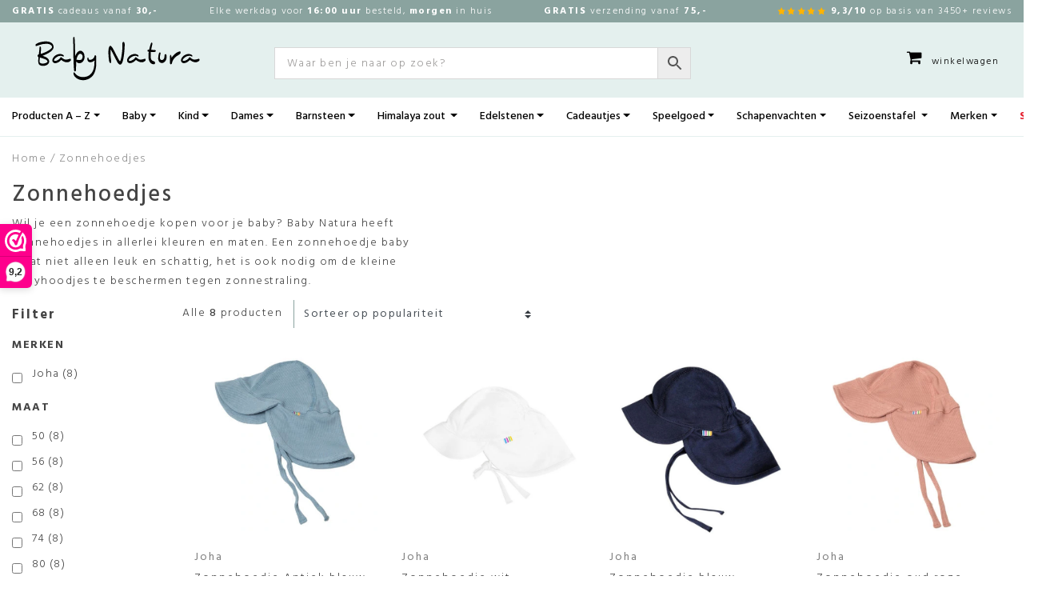

--- FILE ---
content_type: text/html; charset=UTF-8
request_url: https://www.babynatura.nl/zonnehoedjes/
body_size: 58922
content:
<!DOCTYPE html><html lang="nl-NL"><head><meta charset="UTF-8"><meta name="viewport" content="width=device-width, initial-scale=1, shrink-to-fit=no"><meta name="theme-color" content="#E4F0EE" /><link rel="profile" href="http://gmpg.org/xfn/11"><link rel="preload" href="/wp-content/themes/understrap-master/fonts/icomoon.ttf?xlwtns" as="font" crossorigin="anonymous" /><link rel="preconnect stylesheet" href="/wp-content/themes/understrap-master/css/icomoon.min.css"><link href="https://fonts.googleapis.com/css2?family=Hind:wght@300;400;500;700&family=Montserrat:wght@700&display=swap" rel="stylesheet preconnect"><meta name="p:domain_verify" content="b630c582eb37188efa89fa9dc963535d"/> <script data-cfasync="false" data-no-defer="1" data-no-minify="1" data-no-optimize="1">var ewww_webp_supported=!1;function check_webp_feature(A,e){var w;e=void 0!==e?e:function(){},ewww_webp_supported?e(ewww_webp_supported):((w=new Image).onload=function(){ewww_webp_supported=0<w.width&&0<w.height,e&&e(ewww_webp_supported)},w.onerror=function(){e&&e(!1)},w.src="data:image/webp;base64,"+{alpha:"UklGRkoAAABXRUJQVlA4WAoAAAAQAAAAAAAAAAAAQUxQSAwAAAARBxAR/Q9ERP8DAABWUDggGAAAABQBAJ0BKgEAAQAAAP4AAA3AAP7mtQAAAA=="}[A])}check_webp_feature("alpha");</script><script data-cfasync="false" data-no-defer="1" data-no-minify="1" data-no-optimize="1">var Arrive=function(c,w){"use strict";if(c.MutationObserver&&"undefined"!=typeof HTMLElement){var r,a=0,u=(r=HTMLElement.prototype.matches||HTMLElement.prototype.webkitMatchesSelector||HTMLElement.prototype.mozMatchesSelector||HTMLElement.prototype.msMatchesSelector,{matchesSelector:function(e,t){return e instanceof HTMLElement&&r.call(e,t)},addMethod:function(e,t,r){var a=e[t];e[t]=function(){return r.length==arguments.length?r.apply(this,arguments):"function"==typeof a?a.apply(this,arguments):void 0}},callCallbacks:function(e,t){t&&t.options.onceOnly&&1==t.firedElems.length&&(e=[e[0]]);for(var r,a=0;r=e[a];a++)r&&r.callback&&r.callback.call(r.elem,r.elem);t&&t.options.onceOnly&&1==t.firedElems.length&&t.me.unbindEventWithSelectorAndCallback.call(t.target,t.selector,t.callback)},checkChildNodesRecursively:function(e,t,r,a){for(var i,n=0;i=e[n];n++)r(i,t,a)&&a.push({callback:t.callback,elem:i}),0<i.childNodes.length&&u.checkChildNodesRecursively(i.childNodes,t,r,a)},mergeArrays:function(e,t){var r,a={};for(r in e)e.hasOwnProperty(r)&&(a[r]=e[r]);for(r in t)t.hasOwnProperty(r)&&(a[r]=t[r]);return a},toElementsArray:function(e){return e=void 0!==e&&("number"!=typeof e.length||e===c)?[e]:e}}),e=(l.prototype.addEvent=function(e,t,r,a){a={target:e,selector:t,options:r,callback:a,firedElems:[]};return this._beforeAdding&&this._beforeAdding(a),this._eventsBucket.push(a),a},l.prototype.removeEvent=function(e){for(var t,r=this._eventsBucket.length-1;t=this._eventsBucket[r];r--)e(t)&&(this._beforeRemoving&&this._beforeRemoving(t),(t=this._eventsBucket.splice(r,1))&&t.length&&(t[0].callback=null))},l.prototype.beforeAdding=function(e){this._beforeAdding=e},l.prototype.beforeRemoving=function(e){this._beforeRemoving=e},l),t=function(i,n){var o=new e,l=this,s={fireOnAttributesModification:!1};return o.beforeAdding(function(t){var e=t.target;e!==c.document&&e!==c||(e=document.getElementsByTagName("html")[0]);var r=new MutationObserver(function(e){n.call(this,e,t)}),a=i(t.options);r.observe(e,a),t.observer=r,t.me=l}),o.beforeRemoving(function(e){e.observer.disconnect()}),this.bindEvent=function(e,t,r){t=u.mergeArrays(s,t);for(var a=u.toElementsArray(this),i=0;i<a.length;i++)o.addEvent(a[i],e,t,r)},this.unbindEvent=function(){var r=u.toElementsArray(this);o.removeEvent(function(e){for(var t=0;t<r.length;t++)if(this===w||e.target===r[t])return!0;return!1})},this.unbindEventWithSelectorOrCallback=function(r){var a=u.toElementsArray(this),i=r,e="function"==typeof r?function(e){for(var t=0;t<a.length;t++)if((this===w||e.target===a[t])&&e.callback===i)return!0;return!1}:function(e){for(var t=0;t<a.length;t++)if((this===w||e.target===a[t])&&e.selector===r)return!0;return!1};o.removeEvent(e)},this.unbindEventWithSelectorAndCallback=function(r,a){var i=u.toElementsArray(this);o.removeEvent(function(e){for(var t=0;t<i.length;t++)if((this===w||e.target===i[t])&&e.selector===r&&e.callback===a)return!0;return!1})},this},i=new function(){var s={fireOnAttributesModification:!1,onceOnly:!1,existing:!1};function n(e,t,r){return!(!u.matchesSelector(e,t.selector)||(e._id===w&&(e._id=a++),-1!=t.firedElems.indexOf(e._id)))&&(t.firedElems.push(e._id),!0)}var c=(i=new t(function(e){var t={attributes:!1,childList:!0,subtree:!0};return e.fireOnAttributesModification&&(t.attributes=!0),t},function(e,i){e.forEach(function(e){var t=e.addedNodes,r=e.target,a=[];null!==t&&0<t.length?u.checkChildNodesRecursively(t,i,n,a):"attributes"===e.type&&n(r,i)&&a.push({callback:i.callback,elem:r}),u.callCallbacks(a,i)})})).bindEvent;return i.bindEvent=function(e,t,r){t=void 0===r?(r=t,s):u.mergeArrays(s,t);var a=u.toElementsArray(this);if(t.existing){for(var i=[],n=0;n<a.length;n++)for(var o=a[n].querySelectorAll(e),l=0;l<o.length;l++)i.push({callback:r,elem:o[l]});if(t.onceOnly&&i.length)return r.call(i[0].elem,i[0].elem);setTimeout(u.callCallbacks,1,i)}c.call(this,e,t,r)},i},o=new function(){var a={};function i(e,t){return u.matchesSelector(e,t.selector)}var n=(o=new t(function(){return{childList:!0,subtree:!0}},function(e,r){e.forEach(function(e){var t=e.removedNodes,e=[];null!==t&&0<t.length&&u.checkChildNodesRecursively(t,r,i,e),u.callCallbacks(e,r)})})).bindEvent;return o.bindEvent=function(e,t,r){t=void 0===r?(r=t,a):u.mergeArrays(a,t),n.call(this,e,t,r)},o};d(HTMLElement.prototype),d(NodeList.prototype),d(HTMLCollection.prototype),d(HTMLDocument.prototype),d(Window.prototype);var n={};return s(i,n,"unbindAllArrive"),s(o,n,"unbindAllLeave"),n}function l(){this._eventsBucket=[],this._beforeAdding=null,this._beforeRemoving=null}function s(e,t,r){u.addMethod(t,r,e.unbindEvent),u.addMethod(t,r,e.unbindEventWithSelectorOrCallback),u.addMethod(t,r,e.unbindEventWithSelectorAndCallback)}function d(e){e.arrive=i.bindEvent,s(i,e,"unbindArrive"),e.leave=o.bindEvent,s(o,e,"unbindLeave")}}(window,void 0),ewww_webp_supported=!1;function check_webp_feature(e,t){var r;ewww_webp_supported?t(ewww_webp_supported):((r=new Image).onload=function(){ewww_webp_supported=0<r.width&&0<r.height,t(ewww_webp_supported)},r.onerror=function(){t(!1)},r.src="data:image/webp;base64,"+{alpha:"UklGRkoAAABXRUJQVlA4WAoAAAAQAAAAAAAAAAAAQUxQSAwAAAARBxAR/Q9ERP8DAABWUDggGAAAABQBAJ0BKgEAAQAAAP4AAA3AAP7mtQAAAA==",animation:"UklGRlIAAABXRUJQVlA4WAoAAAASAAAAAAAAAAAAQU5JTQYAAAD/////AABBTk1GJgAAAAAAAAAAAAAAAAAAAGQAAABWUDhMDQAAAC8AAAAQBxAREYiI/gcA"}[e])}function ewwwLoadImages(e){if(e){for(var t=document.querySelectorAll(".batch-image img, .image-wrapper a, .ngg-pro-masonry-item a, .ngg-galleria-offscreen-seo-wrapper a"),r=0,a=t.length;r<a;r++)ewwwAttr(t[r],"data-src",t[r].getAttribute("data-webp")),ewwwAttr(t[r],"data-thumbnail",t[r].getAttribute("data-webp-thumbnail"));for(var i=document.querySelectorAll("div.woocommerce-product-gallery__image"),r=0,a=i.length;r<a;r++)ewwwAttr(i[r],"data-thumb",i[r].getAttribute("data-webp-thumb"))}for(var n=document.querySelectorAll("video"),r=0,a=n.length;r<a;r++)ewwwAttr(n[r],"poster",e?n[r].getAttribute("data-poster-webp"):n[r].getAttribute("data-poster-image"));for(var o,l=document.querySelectorAll("img.ewww_webp_lazy_load"),r=0,a=l.length;r<a;r++)e&&(ewwwAttr(l[r],"data-lazy-srcset",l[r].getAttribute("data-lazy-srcset-webp")),ewwwAttr(l[r],"data-srcset",l[r].getAttribute("data-srcset-webp")),ewwwAttr(l[r],"data-lazy-src",l[r].getAttribute("data-lazy-src-webp")),ewwwAttr(l[r],"data-src",l[r].getAttribute("data-src-webp")),ewwwAttr(l[r],"data-orig-file",l[r].getAttribute("data-webp-orig-file")),ewwwAttr(l[r],"data-medium-file",l[r].getAttribute("data-webp-medium-file")),ewwwAttr(l[r],"data-large-file",l[r].getAttribute("data-webp-large-file")),null!=(o=l[r].getAttribute("srcset"))&&!1!==o&&o.includes("R0lGOD")&&ewwwAttr(l[r],"src",l[r].getAttribute("data-lazy-src-webp"))),l[r].className=l[r].className.replace(/\bewww_webp_lazy_load\b/,"");for(var s=document.querySelectorAll(".ewww_webp"),r=0,a=s.length;r<a;r++)e?(ewwwAttr(s[r],"srcset",s[r].getAttribute("data-srcset-webp")),ewwwAttr(s[r],"src",s[r].getAttribute("data-src-webp")),ewwwAttr(s[r],"data-orig-file",s[r].getAttribute("data-webp-orig-file")),ewwwAttr(s[r],"data-medium-file",s[r].getAttribute("data-webp-medium-file")),ewwwAttr(s[r],"data-large-file",s[r].getAttribute("data-webp-large-file")),ewwwAttr(s[r],"data-large_image",s[r].getAttribute("data-webp-large_image")),ewwwAttr(s[r],"data-src",s[r].getAttribute("data-webp-src"))):(ewwwAttr(s[r],"srcset",s[r].getAttribute("data-srcset-img")),ewwwAttr(s[r],"src",s[r].getAttribute("data-src-img"))),s[r].className=s[r].className.replace(/\bewww_webp\b/,"ewww_webp_loaded");window.jQuery&&jQuery.fn.isotope&&jQuery.fn.imagesLoaded&&(jQuery(".fusion-posts-container-infinite").imagesLoaded(function(){jQuery(".fusion-posts-container-infinite").hasClass("isotope")&&jQuery(".fusion-posts-container-infinite").isotope()}),jQuery(".fusion-portfolio:not(.fusion-recent-works) .fusion-portfolio-wrapper").imagesLoaded(function(){jQuery(".fusion-portfolio:not(.fusion-recent-works) .fusion-portfolio-wrapper").isotope()}))}function ewwwWebPInit(e){ewwwLoadImages(e),ewwwNggLoadGalleries(e),document.arrive(".ewww_webp",function(){ewwwLoadImages(e)}),document.arrive(".ewww_webp_lazy_load",function(){ewwwLoadImages(e)}),document.arrive("videos",function(){ewwwLoadImages(e)}),"loading"==document.readyState?document.addEventListener("DOMContentLoaded",ewwwJSONParserInit):("undefined"!=typeof galleries&&ewwwNggParseGalleries(e),ewwwWooParseVariations(e))}function ewwwAttr(e,t,r){null!=r&&!1!==r&&e.setAttribute(t,r)}function ewwwJSONParserInit(){"undefined"!=typeof galleries&&check_webp_feature("alpha",ewwwNggParseGalleries),check_webp_feature("alpha",ewwwWooParseVariations)}function ewwwWooParseVariations(e){if(e)for(var t=document.querySelectorAll("form.variations_form"),r=0,a=t.length;r<a;r++){var i=t[r].getAttribute("data-product_variations"),n=!1;try{for(var o in i=JSON.parse(i))void 0!==i[o]&&void 0!==i[o].image&&(void 0!==i[o].image.src_webp&&(i[o].image.src=i[o].image.src_webp,n=!0),void 0!==i[o].image.srcset_webp&&(i[o].image.srcset=i[o].image.srcset_webp,n=!0),void 0!==i[o].image.full_src_webp&&(i[o].image.full_src=i[o].image.full_src_webp,n=!0),void 0!==i[o].image.gallery_thumbnail_src_webp&&(i[o].image.gallery_thumbnail_src=i[o].image.gallery_thumbnail_src_webp,n=!0),void 0!==i[o].image.thumb_src_webp&&(i[o].image.thumb_src=i[o].image.thumb_src_webp,n=!0));n&&ewwwAttr(t[r],"data-product_variations",JSON.stringify(i))}catch(e){}}}function ewwwNggParseGalleries(e){if(e)for(var t in galleries){var r=galleries[t];galleries[t].images_list=ewwwNggParseImageList(r.images_list)}}function ewwwNggLoadGalleries(e){e&&document.addEventListener("ngg.galleria.themeadded",function(e,t){window.ngg_galleria._create_backup=window.ngg_galleria.create,window.ngg_galleria.create=function(e,t){var r=$(e).data("id");return galleries["gallery_"+r].images_list=ewwwNggParseImageList(galleries["gallery_"+r].images_list),window.ngg_galleria._create_backup(e,t)}})}function ewwwNggParseImageList(e){for(var t in e){var r=e[t];if(void 0!==r["image-webp"]&&(e[t].image=r["image-webp"],delete e[t]["image-webp"]),void 0!==r["thumb-webp"]&&(e[t].thumb=r["thumb-webp"],delete e[t]["thumb-webp"]),void 0!==r.full_image_webp&&(e[t].full_image=r.full_image_webp,delete e[t].full_image_webp),void 0!==r.srcsets)for(var a in r.srcsets)nggSrcset=r.srcsets[a],void 0!==r.srcsets[a+"-webp"]&&(e[t].srcsets[a]=r.srcsets[a+"-webp"],delete e[t].srcsets[a+"-webp"]);if(void 0!==r.full_srcsets)for(var i in r.full_srcsets)nggFSrcset=r.full_srcsets[i],void 0!==r.full_srcsets[i+"-webp"]&&(e[t].full_srcsets[i]=r.full_srcsets[i+"-webp"],delete e[t].full_srcsets[i+"-webp"])}return e}check_webp_feature("alpha",ewwwWebPInit);</script> <style>.fflag {
                background-image: url(https://www.babynatura.nl/wp-content/plugins/clonable/helpers/../images/flags.png);
            }</style><meta name='robots' content='index, follow, max-image-preview:large, max-snippet:-1, max-video-preview:-1' /><meta name="clonable-verification" content="8b6a708109e999f91a6db10376c82a34efbe12ea">
 <script data-cfasync="false" data-pagespeed-no-defer>var gtm4wp_datalayer_name = "dataLayer";
	var dataLayer = dataLayer || [];
	const gtm4wp_use_sku_instead = 0;
	const gtm4wp_currency = 'EUR';
	const gtm4wp_product_per_impression = 24;
	const gtm4wp_clear_ecommerce = false;
	const gtm4wp_datalayer_max_timeout = 2000;</script> <script>window._wca = window._wca || [];</script> <title>Zonnehoedjes kopen? Bestel Zonnehoedjes online bij Baby Natura</title><meta name="description" content="Bescherm je baby tegen zon en wind met een zonnehoedje van Baby Natura. Gemaakt van biologisch katoen voor comfort en bescherming." /><link rel="canonical" href="https://www.babynatura.nl/zonnehoedjes/" /><meta property="og:locale" content="nl_NL" /><meta property="og:type" content="article" /><meta property="og:title" content="Zonnehoedjes kopen? Bestel Zonnehoedjes online bij Baby Natura" /><meta property="og:description" content="Bescherm je baby tegen zon en wind met een zonnehoedje van Baby Natura. Gemaakt van biologisch katoen voor comfort en bescherming." /><meta property="og:url" content="https://www.babynatura.nl/zonnehoedjes/" /><meta property="og:site_name" content="Baby Natura" /> <script type="application/ld+json" class="yoast-schema-graph">{"@context":"https://schema.org","@graph":[{"@type":"CollectionPage","@id":"https://www.babynatura.nl/zonnehoedjes/","url":"https://www.babynatura.nl/zonnehoedjes/","name":"Zonnehoedjes kopen? Bestel Zonnehoedjes online bij Baby Natura","isPartOf":{"@id":"https://www.babynatura.nl/#website"},"primaryImageOfPage":{"@id":"https://www.babynatura.nl/zonnehoedjes/#primaryimage"},"image":{"@id":"https://www.babynatura.nl/zonnehoedjes/#primaryimage"},"thumbnailUrl":"https://www.babynatura.nl/wp-content/uploads/2023/03/joha-zonnehoedje-pet-biologisch-katoen-oud-blauw-zacht-seizoen-zomer-2023-baby-natura.jpg","description":"Bescherm je baby tegen zon en wind met een zonnehoedje van Baby Natura. Gemaakt van biologisch katoen voor comfort en bescherming.","breadcrumb":{"@id":"https://www.babynatura.nl/zonnehoedjes/#breadcrumb"},"inLanguage":"nl-NL"},{"@type":"ImageObject","inLanguage":"nl-NL","@id":"https://www.babynatura.nl/zonnehoedjes/#primaryimage","url":"https://www.babynatura.nl/wp-content/uploads/2023/03/joha-zonnehoedje-pet-biologisch-katoen-oud-blauw-zacht-seizoen-zomer-2023-baby-natura.jpg","contentUrl":"https://www.babynatura.nl/wp-content/uploads/2023/03/joha-zonnehoedje-pet-biologisch-katoen-oud-blauw-zacht-seizoen-zomer-2023-baby-natura.jpg","width":850,"height":850},{"@type":"BreadcrumbList","@id":"https://www.babynatura.nl/zonnehoedjes/#breadcrumb","itemListElement":[{"@type":"ListItem","position":1,"name":"Home","item":"https://www.babynatura.nl/"},{"@type":"ListItem","position":2,"name":"Zonnehoedjes"}]},{"@type":"WebSite","@id":"https://www.babynatura.nl/#website","url":"https://www.babynatura.nl/","name":"Baby Natura","description":"Biologische babykleding voor baby&#039;s en kinderen.","publisher":{"@id":"https://www.babynatura.nl/#organization"},"potentialAction":[{"@type":"SearchAction","target":"https://www.babynatura.nl/?s={search_term_string}&post_type=product","query-input":{"@type":"PropertyValueSpecification","valueRequired":true,"valueName":"search_term_string"}}],"inLanguage":"nl-NL"},{"@type":"Organization","@id":"https://www.babynatura.nl/#organization","name":"Baby Natura","url":"https://www.babynatura.nl/","logo":{"@type":"ImageObject","inLanguage":"nl-NL","@id":"https://www.babynatura.nl/#/schema/logo/image/","url":"https://www.babynatura.nl/wp-content/uploads/2020/05/logo-baby-natura-groot-breed.svg","contentUrl":"https://www.babynatura.nl/wp-content/uploads/2020/05/logo-baby-natura-groot-breed.svg","width":1,"height":1,"caption":"Baby Natura"},"image":{"@id":"https://www.babynatura.nl/#/schema/logo/image/"},"sameAs":["https://www.facebook.com/BabyNatura/","https://www.instagram.com/babynatura.nl/"]}]}</script> <link rel='dns-prefetch' href='//static.klaviyo.com' /><link rel='dns-prefetch' href='//stats.wp.com' /><link rel='dns-prefetch' href='//googleapis.com' /><link rel='dns-prefetch' href='//webwinkelkeur.nl' /><link rel='dns-prefetch' href='//google-analytics.com' /><link rel="alternate" type="application/rss+xml" title="Baby Natura &raquo; feed" href="https://www.babynatura.nl/feed/" /><link rel="alternate" type="application/rss+xml" title="Baby Natura &raquo; reacties feed" href="https://www.babynatura.nl/comments/feed/" /><link rel="alternate" type="application/rss+xml" title="Baby Natura &raquo; Zonnehoedjes Categorie feed" href="https://www.babynatura.nl/zonnehoedjes/feed/" /><link rel="alternate" hreflang="x-default" href="https://www.babynatura.nl/zonnehoedjes/" /><link rel="alternate" hreflang="nl-nl" href="https://www.babynatura.nl/zonnehoedjes/" /><link rel="alternate" hreflang="de-de" href="https://www.babynatura.de/zonnehoedjes/" /><style id='wp-img-auto-sizes-contain-inline-css'>img:is([sizes=auto i],[sizes^="auto," i]){contain-intrinsic-size:3000px 1500px}
/*# sourceURL=wp-img-auto-sizes-contain-inline-css */</style><style id="litespeed-ccss">:root{--wp-block-synced-color:#7a00df;--wp-block-synced-color--rgb:122,0,223;--wp-bound-block-color:var(--wp-block-synced-color);--wp-editor-canvas-background:#ddd;--wp-admin-theme-color:#007cba;--wp-admin-theme-color--rgb:0,124,186;--wp-admin-theme-color-darker-10:#006ba1;--wp-admin-theme-color-darker-10--rgb:0,107,160.5;--wp-admin-theme-color-darker-20:#005a87;--wp-admin-theme-color-darker-20--rgb:0,90,135;--wp-admin-border-width-focus:2px}:root{--wp--preset--font-size--normal:16px;--wp--preset--font-size--huge:42px}:root{--wp--preset--aspect-ratio--square:1;--wp--preset--aspect-ratio--4-3:4/3;--wp--preset--aspect-ratio--3-4:3/4;--wp--preset--aspect-ratio--3-2:3/2;--wp--preset--aspect-ratio--2-3:2/3;--wp--preset--aspect-ratio--16-9:16/9;--wp--preset--aspect-ratio--9-16:9/16;--wp--preset--color--black:#000000;--wp--preset--color--cyan-bluish-gray:#abb8c3;--wp--preset--color--white:#ffffff;--wp--preset--color--pale-pink:#f78da7;--wp--preset--color--vivid-red:#cf2e2e;--wp--preset--color--luminous-vivid-orange:#ff6900;--wp--preset--color--luminous-vivid-amber:#fcb900;--wp--preset--color--light-green-cyan:#7bdcb5;--wp--preset--color--vivid-green-cyan:#00d084;--wp--preset--color--pale-cyan-blue:#8ed1fc;--wp--preset--color--vivid-cyan-blue:#0693e3;--wp--preset--color--vivid-purple:#9b51e0;--wp--preset--gradient--vivid-cyan-blue-to-vivid-purple:linear-gradient(135deg,rgb(6,147,227) 0%,rgb(155,81,224) 100%);--wp--preset--gradient--light-green-cyan-to-vivid-green-cyan:linear-gradient(135deg,rgb(122,220,180) 0%,rgb(0,208,130) 100%);--wp--preset--gradient--luminous-vivid-amber-to-luminous-vivid-orange:linear-gradient(135deg,rgb(252,185,0) 0%,rgb(255,105,0) 100%);--wp--preset--gradient--luminous-vivid-orange-to-vivid-red:linear-gradient(135deg,rgb(255,105,0) 0%,rgb(207,46,46) 100%);--wp--preset--gradient--very-light-gray-to-cyan-bluish-gray:linear-gradient(135deg,rgb(238,238,238) 0%,rgb(169,184,195) 100%);--wp--preset--gradient--cool-to-warm-spectrum:linear-gradient(135deg,rgb(74,234,220) 0%,rgb(151,120,209) 20%,rgb(207,42,186) 40%,rgb(238,44,130) 60%,rgb(251,105,98) 80%,rgb(254,248,76) 100%);--wp--preset--gradient--blush-light-purple:linear-gradient(135deg,rgb(255,206,236) 0%,rgb(152,150,240) 100%);--wp--preset--gradient--blush-bordeaux:linear-gradient(135deg,rgb(254,205,165) 0%,rgb(254,45,45) 50%,rgb(107,0,62) 100%);--wp--preset--gradient--luminous-dusk:linear-gradient(135deg,rgb(255,203,112) 0%,rgb(199,81,192) 50%,rgb(65,88,208) 100%);--wp--preset--gradient--pale-ocean:linear-gradient(135deg,rgb(255,245,203) 0%,rgb(182,227,212) 50%,rgb(51,167,181) 100%);--wp--preset--gradient--electric-grass:linear-gradient(135deg,rgb(202,248,128) 0%,rgb(113,206,126) 100%);--wp--preset--gradient--midnight:linear-gradient(135deg,rgb(2,3,129) 0%,rgb(40,116,252) 100%);--wp--preset--font-size--small:13px;--wp--preset--font-size--medium:20px;--wp--preset--font-size--large:36px;--wp--preset--font-size--x-large:42px;--wp--preset--spacing--20:0.44rem;--wp--preset--spacing--30:0.67rem;--wp--preset--spacing--40:1rem;--wp--preset--spacing--50:1.5rem;--wp--preset--spacing--60:2.25rem;--wp--preset--spacing--70:3.38rem;--wp--preset--spacing--80:5.06rem;--wp--preset--shadow--natural:6px 6px 9px rgba(0, 0, 0, 0.2);--wp--preset--shadow--deep:12px 12px 50px rgba(0, 0, 0, 0.4);--wp--preset--shadow--sharp:6px 6px 0px rgba(0, 0, 0, 0.2);--wp--preset--shadow--outlined:6px 6px 0px -3px rgb(255, 255, 255), 6px 6px rgb(0, 0, 0);--wp--preset--shadow--crisp:6px 6px 0px rgb(0, 0, 0)}:root{--clonable-bg:rgb(255 90 31 / 1);--clonable-color:#f0f0f1;--clonable-img-height:14px;--clonable-img-width:14px;--clonable-flag-width:18px;--clonable-flag-height:11px}.woof_container{padding-bottom:5px;margin-bottom:9px}.woof_container label{display:inline-block!important}ul.woof_list{margin:0!important;list-style:none!important}.woof_list li{list-style:none!important}.woof_block_html_items ul{margin-left:0!important}.woof_list label{vertical-align:middle;padding-top:4px;padding-bottom:4px;display:inline-block!important}.woof_submit_search_form_container{overflow:hidden;clear:both;margin:9px 0 15px 0;display:flex;justify-content:space-between}.woof_submit_search_form_container:empty{display:none}.woof_products_top_panel{overflow:hidden;line-height:32px;margin:5px 0 15px 0;display:none;position:relative;z-index:99;clear:both}.woof_container_overlay_item{display:none;color:red;padding:4px}.woocommerce-ordering{position:relative;z-index:3}ul.woof_list li{margin:0 3px 4px 3px}.woof_checkbox_label{margin-left:7px!important}.woof_checkbox_count{margin-left:3px}.woof_hidden_term{display:none!important}.woof_open_hidden_li{clear:both;display:block!important;text-align:center}.woof_open_hidden_li a{outline:none!important}.woof_price_filter_txt{min-width:75px!important;max-width:49%}input.woof_checkbox_term{vertical-align:middle}.woof_container_inner h4{margin-bottom:9px}.woof_price_filter_txt_slider .woof_price_filter_txt_from{float:left}.woof_price_filter_txt_slider .woof_price_filter_txt_to{float:right}.woof_price_filter_txt_slider{height:35px}.woof_price_filter_txt_slider input[type="number"]{padding:2px 7px;border:solid 1px #ccc;background:#fff;box-shadow:none}.woof_show_mobile_filter span{font-size:20px;display:inline-block;vertical-align:top;font-weight:600}.woof_float_none{float:none}.woof .woof_wcga_label_hide,.woof_container_inner .woof_wcga_label_hide{display:none!important}ul.woof_list{padding-left:0!important;margin-left:0!important}.widget .woof_redraw_zone ul li,.widget .woof_redraw_zone ul li a{border-bottom:none;padding:0;box-shadow:none;margin:0}.widget .woof_redraw_zone ul{border:none;box-shadow:none}:root{--woof_sku_search_go_bg:url(https://www.babynatura.nl/wp-content/plugins/woocommerce-products-filter/ext/by_sku/img/magnifying-glass2.svg)}:root{--woof-sd-ie-ch_width:25px;--woof-sd-ie-ch_height:25px;--woof-sd-ie-ch_space:1px;--woof-sd-ie-ch_space_color:#ffffff;--woof-sd-ie-ch_text_top:0;--woof-sd-ie-ch_text_color:#6d6d6d;--woof-sd-ie-ch_hover_text_color:#333333;--woof-sd-ie-ch_selected_text_color:#000000;--woof-sd-ie-ch_font_size:15px;--woof-sd-ie-ch_font_family:inherit;--woof-sd-ie-ch_font_weight:400;--woof-sd-ie-ch_hover_font_weight:400;--woof-sd-ie-ch_selected_font_weight:400;--woof-sd-ie-ch_line_height:18px;--woof-sd-ie-ch_side_padding:0;--woof-sd-ie-ch_color:#ffffff;--woof-sd-ie-ch_hover_color:#79b8ff;--woof-sd-ie-ch_selected_color:#79b8ff;--woof-sd-ie-ch_image:url();--woof-sd-ie-ch_selected_image:url();--woof-sd-ie-ch_hover_image:url();--woof-sd-ie-ch_hover_scale:100;--woof-sd-ie-ch_selected_scale:100;--woof-sd-ie-ch_border_radius:0;--woof-sd-ie-ch_border_width:1px;--woof-sd-ie-ch_hover_border_width:1px;--woof-sd-ie-ch_selected_border_width:1px;--woof-sd-ie-ch_border_color:#79b8ff;--woof-sd-ie-ch_hover_border_color:#79b8ff;--woof-sd-ie-ch_selected_border_color:#79b8ff;--woof-sd-ie-ch_border_style:solid;--woof-sd-ie-ch_hover_border_style:solid;--woof-sd-ie-ch_selected_border_style:solid;--woof-sd-ie-ch_margin_right:9px;--woof-sd-ie-ch_margin_bottom:11px;--woof-sd-ie-ch_childs_left_shift:19px;--woof-sd-ie-ch_counter_show:inline-flex;--woof-sd-ie-ch_counter_width:14px;--woof-sd-ie-ch_counter_height:14px;--woof-sd-ie-ch_counter_side_padding:0;--woof-sd-ie-ch_counter_top:-2px;--woof-sd-ie-ch_counter_right:0;--woof-sd-ie-ch_counter_font_size:9px;--woof-sd-ie-ch_counter_font_family:consolas;--woof-sd-ie-ch_counter_font_weight:500;--woof-sd-ie-ch_counter_color:#477bff;--woof-sd-ie-ch_counter_bg_color:#ffffff;--woof-sd-ie-ch_counter_bg_image:url();--woof-sd-ie-ch_counter_border_width:1px;--woof-sd-ie-ch_counter_border_radius:50%;--woof-sd-ie-ch_counter_border_color:#477bff;--woof-sd-ie-ch_counter_border_style:solid}:root{--woof-sd-ie-rad_width:25px;--woof-sd-ie-rad_height:25px;--woof-sd-ie-rad_space:1px;--woof-sd-ie-rad_space_color:#ffffff;--woof-sd-ie-rad_text_top:0;--woof-sd-ie-rad_text_color:#6d6d6d;--woof-sd-ie-rad_hover_text_color:#333333;--woof-sd-ie-rad_selected_text_color:#000000;--woof-sd-ie-rad_font_size:14px;--woof-sd-ie-rad_font_family:inherit;--woof-sd-ie-rad_font_weight:400;--woof-sd-ie-rad_hover_font_weight:400;--woof-sd-ie-rad_selected_font_weight:400;--woof-sd-ie-rad_line_height:18px;--woof-sd-ie-rad_color:#ffffff;--woof-sd-ie-rad_hover_color:#79b8ff;--woof-sd-ie-rad_selected_color:#79b8ff;--woof-sd-ie-rad_image:url();--woof-sd-ie-rad_selected_image:url();--woof-sd-ie-rad_hover_image:url();--woof-sd-ie-rad_hover_scale:100;--woof-sd-ie-rad_selected_scale:100;--woof-sd-ie-rad_border_radius:50%;--woof-sd-ie-rad_border_width:1px;--woof-sd-ie-rad_hover_border_width:1px;--woof-sd-ie-rad_selected_border_width:1px;--woof-sd-ie-rad_border_color:#79b8ff;--woof-sd-ie-rad_hover_border_color:#79b8ff;--woof-sd-ie-rad_selected_border_color:#79b8ff;--woof-sd-ie-rad_border_style:solid;--woof-sd-ie-rad_hover_border_style:solid;--woof-sd-ie-rad_selected_border_style:solid;--woof-sd-ie-rad_margin_right:9px;--woof-sd-ie-rad_margin_bottom:11px;--woof-sd-ie-rad_childs_left_shift:19px;--woof-sd-ie-rad_counter_show:inline-flex;--woof-sd-ie-rad_counter_width:14px;--woof-sd-ie-rad_counter_height:14px;--woof-sd-ie-rad_counter_side_padding:0;--woof-sd-ie-rad_counter_top:-2px;--woof-sd-ie-rad_counter_right:0;--woof-sd-ie-rad_counter_font_size:9px;--woof-sd-ie-rad_counter_font_family:consolas;--woof-sd-ie-rad_counter_font_weight:500;--woof-sd-ie-rad_counter_color:#477bff;--woof-sd-ie-rad_counter_bg_color:#ffffff;--woof-sd-ie-rad_counter_bg_image:url();--woof-sd-ie-rad_counter_border_width:1px;--woof-sd-ie-rad_counter_border_radius:50%;--woof-sd-ie-rad_counter_border_color:#477bff;--woof-sd-ie-rad_counter_border_style:solid}:root{--woof-sd-ie-sw_vertex_enabled_bg_color:#79b8ff;--woof-sd-ie-sw_vertex_enabled_bg_image:url();--woof-sd-ie-sw_vertex_enabled_border_color:#79b8ff;--woof-sd-ie-sw_vertex_enabled_border_style:solid;--woof-sd-ie-sw_vertex_disabled_bg_color:#ffffff;--woof-sd-ie-sw_vertex_disabled_bg_image:url();--woof-sd-ie-sw_vertex_disabled_border_color:#ffffff;--woof-sd-ie-sw_vertex_disabled_border_style:solid;--woof-sd-ie-sw_vertex_border_width:1px;--woof-sd-ie-sw_substrate_enabled_bg_color:#c8e1ff;--woof-sd-ie-sw_substrate_enabled_bg_image:url();--woof-sd-ie-sw_substrate_enabled_border_color:#c8e1ff;--woof-sd-ie-sw_substrate_enabled_border_style:solid;--woof-sd-ie-sw_substrate_disabled_bg_color:#9a9999;--woof-sd-ie-sw_substrate_disabled_bg_image:url();--woof-sd-ie-sw_substrate_disabled_border_color:#9a9999;--woof-sd-ie-sw_substrate_disabled_border_style:solid;--woof-sd-ie-sw_substrate_border_width:1px;--woof-sd-ie-sw_vertex_size:20px;--woof-sd-ie-sw_vertex_border_radius:50%;--woof-sd-ie-sw_vertex_top:0;--woof-sd-ie-sw_substrate_width:34px;--woof-sd-ie-sw_substrate_height:14px;--woof-sd-ie-sw_substrate_border_radius:8px;--woof-sd-ie-sw_label_font_color:#6d6d6d;--woof-sd-ie-sw_label_font_size:16px;--woof-sd-ie-sw_label_font_weight:400;--woof-sd-ie-sw_label_line_height:23px;--woof-sd-ie-sw_label_font_family:inherit;--woof-sd-ie-sw_label_left:15px;--woof-sd-ie-sw_label_top:-16px;--woof-sd-ie-sw_margin_bottom:5px;--woof-sd-ie-sw_childs_left_shift:15px;--woof-sd-ie-sw_counter_show:inline-flex;--woof-sd-ie-sw_counter_width:14px;--woof-sd-ie-sw_counter_height:14px;--woof-sd-ie-sw_counter_side_padding:0;--woof-sd-ie-sw_counter_top:-2px;--woof-sd-ie-sw_counter_right:-3px;--woof-sd-ie-sw_counter_font_size:9px;--woof-sd-ie-sw_counter_font_family:consolas;--woof-sd-ie-sw_counter_font_weight:500;--woof-sd-ie-sw_counter_color:#477bff;--woof-sd-ie-sw_counter_bg_color:#ffffff;--woof-sd-ie-sw_counter_bg_image:url();--woof-sd-ie-sw_counter_border_width:1px;--woof-sd-ie-sw_counter_border_radius:50%;--woof-sd-ie-sw_counter_border_color:#477bff;--woof-sd-ie-sw_counter_border_style:solid}:root{--woof-sd-ie-clr_width:60px;--woof-sd-ie-clr_height:60px;--woof-sd-ie-clr_show_tooltip:none;--woof-sd-ie-clr_show_tooltip_count:block-inline;--woof-sd-ie-clr_color:#000000;--woof-sd-ie-clr_image:url();--woof-sd-ie-clr_hover_scale:110;--woof-sd-ie-clr_selected_scale:110;--woof-sd-ie-clr_border_radius:50%;--woof-sd-ie-clr_border_width:1px;--woof-sd-ie-clr_hover_border_width:1px;--woof-sd-ie-clr_selected_border_width:1px;--woof-sd-ie-clr_border_color:#79b8ff;--woof-sd-ie-clr_hover_border_color:#79b8ff;--woof-sd-ie-clr_selected_border_color:#79b8ff;--woof-sd-ie-clr_border_style:solid;--woof-sd-ie-clr_hover_border_style:dashed;--woof-sd-ie-clr_selected_border_style:dashed;--woof-sd-ie-clr_margin_right:9px;--woof-sd-ie-clr_margin_bottom:11px;--woof-sd-ie-clr_counter_show:inline-flex;--woof-sd-ie-clr_counter_width:14px;--woof-sd-ie-clr_counter_height:14px;--woof-sd-ie-clr_counter_side_padding:0;--woof-sd-ie-clr_counter_top:4px;--woof-sd-ie-clr_counter_right:0;--woof-sd-ie-clr_counter_font_size:9px;--woof-sd-ie-clr_counter_font_family:consolas;--woof-sd-ie-clr_counter_font_weight:500;--woof-sd-ie-clr_counter_color:#477bff;--woof-sd-ie-clr_counter_bg_color:#ffffff;--woof-sd-ie-clr_counter_bg_image:url();--woof-sd-ie-clr_counter_border_width:1px;--woof-sd-ie-clr_counter_border_radius:50%;--woof-sd-ie-clr_counter_border_color:#477bff;--woof-sd-ie-clr_counter_border_style:solid}:root{--woof-sd-ie-vertex_enabled_bg_color:#79b8ff;--woof-sd-ie-substrate_enabled_bg_color:#c8e1ff;--woof-sd-ie-vertex_disabled_bg_color:#ffffff;--woof-sd-ie-substrate_disabled_bg_color:#9a9999;--woof-sd-ie-vertex_size:20px;--woof-sd-ie-vertex_border_radius:50%;--woof-sd-ie-vertex_top:0;--woof-sd-ie-substrate_width:34px;--woof-sd-ie-substrate_height:14px;--woof-sd-ie-substrate_border_radius:8px;--woof-sd-ie-label_font_color:#333333;--woof-sd-ie-label_font_size:16px;--woof-sd-ie-label_left:15px;--woof-sd-ie-label_top:-18px}:root{--woocommerce:#720eec;--wc-green:#7ad03a;--wc-red:#a00;--wc-orange:#ffba00;--wc-blue:#2ea2cc;--wc-primary:#720eec;--wc-primary-text:#fcfbfe;--wc-secondary:#e9e6ed;--wc-secondary-text:#515151;--wc-highlight:#958e09;--wc-highligh-text:white;--wc-content-bg:#fff;--wc-subtext:#767676;--wc-form-border-color:rgba(32, 7, 7, 0.8);--wc-form-border-radius:4px;--wc-form-border-width:1px}.woocommerce img,.woocommerce-page img{height:auto;max-width:100%}.woocommerce ul.products,.woocommerce-page ul.products{clear:both}.woocommerce ul.products::after,.woocommerce ul.products::before,.woocommerce-page ul.products::after,.woocommerce-page ul.products::before{content:" ";display:table}.woocommerce ul.products::after,.woocommerce-page ul.products::after{clear:both}.woocommerce ul.products li.product,.woocommerce-page ul.products li.product{float:left;margin:0 3.8% 2.992em 0;padding:0;position:relative;width:22.05%;margin-left:0}.woocommerce ul.products li.first,.woocommerce-page ul.products li.first{clear:both}.woocommerce ul.products li.last,.woocommerce-page ul.products li.last{margin-right:0}.woocommerce .woocommerce-result-count,.woocommerce-page .woocommerce-result-count{float:left}.woocommerce .woocommerce-ordering,.woocommerce-page .woocommerce-ordering{float:right}@media only screen and (max-width:768px){:root{--woocommerce:#720eec;--wc-green:#7ad03a;--wc-red:#a00;--wc-orange:#ffba00;--wc-blue:#2ea2cc;--wc-primary:#720eec;--wc-primary-text:#fcfbfe;--wc-secondary:#e9e6ed;--wc-secondary-text:#515151;--wc-highlight:#958e09;--wc-highligh-text:white;--wc-content-bg:#fff;--wc-subtext:#767676;--wc-form-border-color:rgba(32, 7, 7, 0.8);--wc-form-border-radius:4px;--wc-form-border-width:1px}.woocommerce ul.products[class*=columns-] li.product,.woocommerce-page ul.products[class*=columns-] li.product{width:48%;float:left;clear:both;margin:0 0 2.992em}.woocommerce ul.products[class*=columns-] li.product:nth-child(2n),.woocommerce-page ul.products[class*=columns-] li.product:nth-child(2n){float:right;clear:none!important}}:root{--woocommerce:#720eec;--wc-green:#7ad03a;--wc-red:#a00;--wc-orange:#ffba00;--wc-blue:#2ea2cc;--wc-primary:#720eec;--wc-primary-text:#fcfbfe;--wc-secondary:#e9e6ed;--wc-secondary-text:#515151;--wc-highlight:#958e09;--wc-highligh-text:white;--wc-content-bg:#fff;--wc-subtext:#767676;--wc-form-border-color:rgba(32, 7, 7, 0.8);--wc-form-border-radius:4px;--wc-form-border-width:1px}.woocommerce ul.products{margin:0 0 1em;padding:0;list-style:none outside;clear:both}.woocommerce ul.products::after,.woocommerce ul.products::before{content:" ";display:table}.woocommerce ul.products::after{clear:both}.woocommerce ul.products li{list-style:none outside}.woocommerce ul.products li.product .woocommerce-loop-product__title,.woocommerce ul.products li.product h3{padding:.5em 0;margin:0;font-size:1em}.woocommerce ul.products li.product a{text-decoration:none}.woocommerce ul.products li.product a img{width:100%;height:auto;display:block;margin:0 0 1em;box-shadow:none}.woocommerce ul.products li.product .price{display:block;font-weight:400;margin-bottom:.5em;font-size:.857em}.woocommerce .woocommerce-result-count{margin:0 0 1em}.woocommerce .woocommerce-ordering{margin:0 0 1em}.woocommerce .woocommerce-ordering select{vertical-align:top}.woocommerce:where(body:not(.woocommerce-uses-block-theme)) ul.products li.product .price{color:#958e09}.aws-container .aws-search-form{display:-webkit-box!important;display:-moz-box!important;display:-ms-flexbox!important;display:-webkit-flex!important;display:flex!important;align-items:stretch;position:relative;float:none!important;width:100%;height:40px;background:#fff}.aws-container .aws-search-form *{-moz-box-sizing:border-box;-webkit-box-sizing:border-box;box-sizing:border-box;-moz-hyphens:manual;-webkit-hyphens:manual;hyphens:manual;border-radius:0!important}.aws-container .aws-search-form .aws-wrapper{flex-grow:1;position:relative;vertical-align:top;padding:0;width:100%;overflow:hidden}.aws-container .aws-search-form .aws-wrapper .aws-loader,.aws-container .aws-search-form .aws-wrapper .aws-loader:after{border-radius:50%!important;width:20px;height:20px}.aws-container .aws-search-form .aws-wrapper .aws-loader{position:absolute;display:none;right:10px;top:50%;z-index:999;margin:-10px 0 0;font-size:10px;text-indent:-9999em;border-top:3px solid #ededed;border-right:3px solid #ededed;border-bottom:3px solid #ededed;border-left:3px solid #555}.aws-container .aws-search-form .aws-search-clear{display:none!important;position:absolute;top:0;right:0;z-index:2;color:#757575;height:100%;width:38px;padding:0 0 0 10px;text-align:left}.aws-container .aws-search-form .aws-search-clear span{position:relative;display:block;font-size:24px;line-height:24px;top:50%;margin-top:-12px}.aws-container .aws-search-form .aws-search-btn{padding:0;line-height:10px;width:42px}.aws-container .aws-search-form .aws-search-btn_icon{display:inline-block;fill:currentColor;height:24px;line-height:24px;position:relative;width:42px;color:#555}.aws-container .aws-search-form .aws-search-btn svg{display:block;height:100%;width:100%}.aws-container .aws-search-form .aws-form-btn{display:-webkit-box;display:-moz-box;display:-ms-flexbox;display:-webkit-flex;display:flex;justify-content:center;flex-direction:column;text-align:center;background:#ededed;border:1px solid #d8d8d8;margin:0 0 0-1px;position:relative;white-space:nowrap}.aws-container .aws-search-label{position:absolute!important;left:-10000px;top:auto;width:1px;height:1px;overflow:hidden;clip:rect(1px,1px,1px,1px)}.aws-container .aws-search-field{width:100%;max-width:100%;color:#313131;padding:6px 15px;line-height:30px;display:block;height:100%;min-height:inherit;margin:0!important;font-size:12px;position:relative;z-index:2;border:1px solid #d8d8d8;outline:0;background:0 0;-webkit-appearance:none}.aws-container .aws-search-field::-ms-clear{display:none;width:0;height:0}.aws-container .aws-search-field::-ms-reveal{display:none;width:0;height:0}.aws-container .aws-search-field::-webkit-search-cancel-button,.aws-container .aws-search-field::-webkit-search-decoration,.aws-container .aws-search-field::-webkit-search-results-button,.aws-container .aws-search-field::-webkit-search-results-decoration{display:none}:root{--blue:#007bff;--indigo:#6610f2;--purple:#6f42c1;--pink:#e83e8c;--red:#dc3545;--orange:#fd7e14;--yellow:#ffc107;--green:#28a745;--teal:#20c997;--cyan:#17a2b8;--white:#fff;--gray:#6c757d;--gray-dark:#343a40;--primary:#5533ff;--secondary:#6c757d;--success:#28a745;--info:#17a2b8;--warning:#ffc107;--danger:#dc3545;--light:#f8f9fa;--dark:#343a40;--breakpoint-xs:0;--breakpoint-sm:576px;--breakpoint-md:768px;--breakpoint-lg:992px;--breakpoint-xl:1200px;--font-family-sans-serif:-apple-system,BlinkMacSystemFont,"Segoe UI",Roboto,"Helvetica Neue",Arial,"Noto Sans",sans-serif,"Apple Color Emoji","Segoe UI Emoji","Segoe UI Symbol","Noto Color Emoji";--font-family-monospace:SFMono-Regular,Menlo,Monaco,Consolas,"Liberation Mono","Courier New",monospace}*,::after,::before{-webkit-box-sizing:border-box;-moz-box-sizing:border-box;box-sizing:border-box}html{font-family:sans-serif;line-height:1.15;-webkit-text-size-adjust:100%}aside,header,main,nav{display:block}body{margin:0;font-family:-apple-system,BlinkMacSystemFont,"Segoe UI",Roboto,"Helvetica Neue",Arial,"Noto Sans",sans-serif,"Apple Color Emoji","Segoe UI Emoji","Segoe UI Symbol","Noto Color Emoji";font-size:1rem;font-weight:400;line-height:1.5;color:#212529;text-align:left;background-color:#fff}h1,h3,h4{margin-top:0;margin-bottom:.5rem}p{margin-top:0;margin-bottom:1rem}ul{margin-top:0;margin-bottom:1rem}ul ul{margin-bottom:0}b{font-weight:bolder}a{color:#53f;text-decoration:none;background-color:#fff0}img{vertical-align:middle;border-style:none}svg{overflow:hidden;vertical-align:middle}label{display:inline-block;margin-bottom:.5rem}button{border-radius:0}button,input,select{margin:0;font-family:inherit;font-size:inherit;line-height:inherit}button,input{overflow:visible}button,select{text-transform:none}select{word-wrap:normal}[type=button],button{-webkit-appearance:button}[type=button]::-moz-focus-inner,button::-moz-focus-inner{padding:0;border-style:none}input[type=checkbox]{-webkit-box-sizing:border-box;-moz-box-sizing:border-box;box-sizing:border-box;padding:0}[type=number]::-webkit-inner-spin-button,[type=number]::-webkit-outer-spin-button{height:auto}[type=search]{outline-offset:-2px;-webkit-appearance:none}[type=search]::-webkit-search-decoration{-webkit-appearance:none}::-webkit-file-upload-button{font:inherit;-webkit-appearance:button}h1,h3,h4{margin-bottom:.5rem;font-weight:500;line-height:1.2}h1{font-size:2.5rem}h3{font-size:1.75rem}h4{font-size:1.5rem}.img-fluid{max-width:100%;height:auto}.container{width:100%;padding-right:15px;padding-left:15px;margin-right:auto;margin-left:auto}@media (min-width:576px){.container{max-width:540px}}@media (min-width:768px){.container{max-width:720px}}@media (min-width:992px){.container{max-width:960px}}@media (min-width:1200px){.container{max-width:1140px}}@media (min-width:576px){.container{max-width:540px}}@media (min-width:768px){.container{max-width:720px}}@media (min-width:992px){.container{max-width:960px}}@media (min-width:1200px){.container{max-width:1140px}}.row{display:-webkit-box;display:-webkit-flex;display:-moz-box;display:-ms-flexbox;display:flex;-webkit-flex-wrap:wrap;-ms-flex-wrap:wrap;flex-wrap:wrap;margin-right:-15px;margin-left:-15px}.col-md-10,.col-md-12,.col-md-2{position:relative;width:100%;padding-right:15px;padding-left:15px}@media (min-width:768px){.col-md-2{-webkit-box-flex:0;-webkit-flex:0 0 16.66667%;-moz-box-flex:0;-ms-flex:0 0 16.66667%;flex:0 0 16.66667%;max-width:16.66667%}.col-md-10{-webkit-box-flex:0;-webkit-flex:0 0 83.33333%;-moz-box-flex:0;-ms-flex:0 0 83.33333%;flex:0 0 83.33333%;max-width:83.33333%}.col-md-12{-webkit-box-flex:0;-webkit-flex:0 0 100%;-moz-box-flex:0;-ms-flex:0 0 100%;flex:0 0 100%;max-width:100%}}.fade:not(.show){opacity:0}.collapse:not(.show){display:none}.dropdown{position:relative}.dropdown-toggle{white-space:nowrap}.dropdown-toggle::after{display:inline-block;margin-left:.255em;vertical-align:.255em;content:"";border-top:.3em solid;border-right:.3em solid #fff0;border-bottom:0;border-left:.3em solid #fff0}.dropdown-menu{position:absolute;top:100%;left:0;z-index:1000;display:none;float:left;min-width:10rem;padding:.5rem 0;margin:.125rem 0 0;font-size:1rem;color:#212529;text-align:left;list-style:none;background-color:#fff;background-clip:padding-box;border:1px solid rgb(0 0 0/.15);border-radius:.25rem}.dropdown-item{display:block;width:100%;padding:.25rem 1.5rem;clear:both;font-weight:400;color:#212529;text-align:inherit;white-space:nowrap;background-color:#fff0;border:0}.custom-select{display:inline-block;width:100%;height:-moz-calc(1.5em + .75rem + 2px);height:calc(1.5em + .75rem + 2px);padding:.375rem 1.75rem .375rem .75rem;font-size:1rem;font-weight:400;line-height:1.5;color:#495057;vertical-align:middle;background:#fff url(data:image/svg+xml,%3csvg\ xmlns=\'http://www.w3.org/2000/svg\'\ width=\'4\'\ height=\'5\'\ viewBox=\'0\ 0\ 4\ 5\'%3e%3cpath\ fill=\'%23343a40\'\ d=\'M2\ 0L0\ 2h4zm0\ 5L0\ 3h4z\'/%3e%3c/svg%3e)no-repeat right .75rem center/8px 10px;border:1px solid #ced4da;border-radius:.25rem;-webkit-appearance:none;-moz-appearance:none;appearance:none}.custom-select::-ms-expand{display:none}.custom-select:-moz-focusring{color:#fff0;text-shadow:0 0 0#495057}.nav-link{display:block;padding:.5rem 1rem}.navbar{position:relative;display:-webkit-box;display:-webkit-flex;display:-moz-box;display:-ms-flexbox;display:flex;-webkit-flex-wrap:wrap;-ms-flex-wrap:wrap;flex-wrap:wrap;-webkit-box-align:center;-webkit-align-items:center;-moz-box-align:center;-ms-flex-align:center;align-items:center;-webkit-box-pack:justify;-webkit-justify-content:space-between;-moz-box-pack:justify;-ms-flex-pack:justify;justify-content:space-between;padding:.5rem 1rem}.navbar .container{display:-webkit-box;display:-webkit-flex;display:-moz-box;display:-ms-flexbox;display:flex;-webkit-flex-wrap:wrap;-ms-flex-wrap:wrap;flex-wrap:wrap;-webkit-box-align:center;-webkit-align-items:center;-moz-box-align:center;-ms-flex-align:center;align-items:center;-webkit-box-pack:justify;-webkit-justify-content:space-between;-moz-box-pack:justify;-ms-flex-pack:justify;justify-content:space-between}.navbar-brand{display:inline-block;padding-top:.3125rem;padding-bottom:.3125rem;margin-right:1rem;font-size:1.25rem;line-height:inherit;white-space:nowrap}.navbar-nav{display:-webkit-box;display:-webkit-flex;display:-moz-box;display:-ms-flexbox;display:flex;-webkit-box-orient:vertical;-webkit-box-direction:normal;-webkit-flex-direction:column;-moz-box-orient:vertical;-moz-box-direction:normal;-ms-flex-direction:column;flex-direction:column;padding-left:0;margin-bottom:0;list-style:none}.navbar-nav .nav-link{padding-right:0;padding-left:0}.navbar-nav .dropdown-menu{position:static;float:none}.navbar-toggler{padding:.25rem .75rem;font-size:1.25rem;line-height:1;background-color:#fff0;border:1px solid #fff0;border-radius:.25rem}.navbar-toggler-icon{display:inline-block;width:1.5em;height:1.5em;vertical-align:middle;content:"";background:no-repeat center center;background-size:100% 100%}@media (max-width:767.98px){.navbar-expand-md>.container{padding-right:0;padding-left:0}}@media (min-width:768px){.navbar-expand-md{-webkit-box-orient:horizontal;-webkit-box-direction:normal;-webkit-flex-flow:row nowrap;-moz-box-orient:horizontal;-moz-box-direction:normal;-ms-flex-flow:row nowrap;flex-flow:row nowrap;-webkit-box-pack:start;-webkit-justify-content:flex-start;-moz-box-pack:start;-ms-flex-pack:start;justify-content:flex-start}.navbar-expand-md>.container{-webkit-flex-wrap:nowrap;-ms-flex-wrap:nowrap;flex-wrap:nowrap}.navbar-expand-md .navbar-toggler{display:none}}.navbar-dark .navbar-brand{color:#fff}.navbar-dark .navbar-toggler{color:rgb(255 255 255/.5);border-color:rgb(255 255 255/.1)}.navbar-dark .navbar-toggler-icon{background-image:url(data:image/svg+xml,%3csvg\ xmlns=\'http://www.w3.org/2000/svg\'\ width=\'30\'\ height=\'30\'\ viewBox=\'0\ 0\ 30\ 30\'%3e%3cpath\ stroke=\'rgba\(255,\ 255,\ 255,\ 0.5\)\'\ stroke-linecap=\'round\'\ stroke-miterlimit=\'10\'\ stroke-width=\'2\'\ d=\'M4\ 7h22M4\ 15h22M4\ 23h22\'/%3e%3c/svg%3e)}.modal{position:fixed;top:0;left:0;z-index:1050;display:none;width:100%;height:100%;overflow:hidden;outline:0}.modal-dialog{position:relative;width:auto;margin:.5rem}.modal.fade .modal-dialog{-webkit-transform:translate(0,-50px);-moz-transform:translate(0,-50px);-ms-transform:translate(0,-50px);-o-transform:translate(0,-50px);transform:translate(0,-50px)}.modal-dialog-centered{display:-webkit-box;display:-webkit-flex;display:-moz-box;display:-ms-flexbox;display:flex;-webkit-box-align:center;-webkit-align-items:center;-moz-box-align:center;-ms-flex-align:center;align-items:center;min-height:-moz-calc(100% - 1rem);min-height:calc(100% - 1rem)}.modal-dialog-centered::before{display:block;height:-moz-calc(100vh - 1rem);height:calc(100vh - 1rem);content:""}.modal-content{position:relative;display:-webkit-box;display:-webkit-flex;display:-moz-box;display:-ms-flexbox;display:flex;-webkit-box-orient:vertical;-webkit-box-direction:normal;-webkit-flex-direction:column;-moz-box-orient:vertical;-moz-box-direction:normal;-ms-flex-direction:column;flex-direction:column;width:100%;background-color:#fff;background-clip:padding-box;border:1px solid rgb(0 0 0/.2);border-radius:.3rem;outline:0}.modal-body{position:relative;-webkit-box-flex:1;-webkit-flex:1 1 auto;-moz-box-flex:1;-ms-flex:1 1 auto;flex:1 1 auto;padding:1rem}.modal-footer{display:-webkit-box;display:-webkit-flex;display:-moz-box;display:-ms-flexbox;display:flex;-webkit-flex-wrap:wrap;-ms-flex-wrap:wrap;flex-wrap:wrap;-webkit-box-align:center;-webkit-align-items:center;-moz-box-align:center;-ms-flex-align:center;align-items:center;-webkit-box-pack:end;-webkit-justify-content:flex-end;-moz-box-pack:end;-ms-flex-pack:end;justify-content:flex-end;padding:.75rem;border-top:1px solid #dee2e6;border-bottom-right-radius:-moz-calc(.3rem - 1px);border-bottom-right-radius:calc(.3rem - 1px);border-bottom-left-radius:-moz-calc(.3rem - 1px);border-bottom-left-radius:calc(.3rem - 1px)}.modal-footer>*{margin:.25rem}@media (min-width:576px){.modal-dialog{max-width:500px;margin:1.75rem auto}.modal-dialog-centered{min-height:-moz-calc(100% - 3.5rem);min-height:calc(100% - 3.5rem)}.modal-dialog-centered::before{height:-moz-calc(100vh - 3.5rem);height:calc(100vh - 3.5rem)}}.bg-primary{background-color:#53f!important}.d-block{display:block!important}@media (min-width:768px){.d-md-none{display:none!important}}.sr-only{position:absolute;width:1px;height:1px;padding:0;margin:-1px;overflow:hidden;clip:rect(0,0,0,0);white-space:nowrap;border:0}.pt-1{padding-top:.25rem!important}.wrapper{padding:30px 0}img{max-width:100%;height:auto}a.skip-link{position:fixed;z-index:1000;top:0;right:0}.sr-only{position:absolute;width:1px;height:1px;padding:0;margin:-1px;overflow:hidden;clip:rect(0,0,0,0);border:0}.dashicons{font-family:dashicons;display:inline-block;line-height:1;font-weight:400;font-style:normal;text-decoration:inherit;text-transform:none;text-rendering:auto;-webkit-font-smoothing:antialiased;-moz-osx-font-smoothing:grayscale;width:20px;height:20px;font-size:20px;vertical-align:top;text-align:center}.dashicons-star-filled:before{content:""}body{font-size:14px;line-height:24px;letter-spacing:1.5px;color:#444;font-weight:300;font-family:"Hind",sans-serif!important}b{font-weight:700}.font-medium{font-weight:500}#search-toggler{display:none}h1{font-size:2em;letter-spacing:2px}h3{font-size:1.2em;letter-spacing:2px}h4{text-transform:uppercase;letter-spacing:1.5px;font-size:14px;font-weight:700}input:-webkit-autofill{background:#fff!important;-webkit-box-shadow:0 0 0 1000px #fff inset}input,select{font-size:14px!important;letter-spacing:1.5px;font-weight:300;font-family:"Hind",sans-serif!important}::placeholder{color:#9C9A99;opacity:1;font-family:"Hind",sans-serif!important;letter-spacing:1.5px;font-weight:300}:-ms-input-placeholder{color:#9C9A99;letter-spacing:1.5px;font-weight:300;font-family:"Hind",sans-serif!important}::-ms-input-placeholder{color:#9C9A99;letter-spacing:1.5px;font-weight:300;font-family:"Hind",sans-serif!important}*{-webkit-font-smoothing:antialiased}.wrapper{padding-top:0}.woocommerce-Price-currencySymbol{display:none}p#breadcrumbs{opacity:.6;margin-top:1rem}p#breadcrumbs a{color:#444}.bg-primary{background-color:#E4F0EE!important}.navbar-brand img{max-width:235px}#usp-bar{color:#fff;font-size:12px;height:28px;line-height:28px;background:#8AA39F}.usp{position:relative;color:#fff;display:inline-block;margin-right:60px}.usp:last-child{float:right;margin:0}.usp::after{width:0;position:absolute;bottom:5px;left:50%;-webkit-transform:translateX(-50%);-moz-transform:translateX(-50%);-o-transform:translateX(-50%);transform:translateX(-50%);background-color:#fff;height:1px;content:""}.search-form{position:relative;margin-right:auto;margin-left:5%}.search-form label{width:100%}.search-form input{width:30rem!important;height:3rem;border:0;padding-left:20px;padding-right:40px;border-radius:15px!important}.woof_price3_search_container .woof_price_filter_txt_slider{display:none}.woof_open_hidden_li{text-align:left}.woof_open_hidden_li .woof_open_hidden_li_btn{border:0!important;font-weight:700!important;padding:5px 15px!important;margin:10px 0!important}.woof_show_mobile_filter{bottom:1.2rem;display:flex;justify-content:center;position:fixed;text-align:center;width:100%;z-index:1}.woof_show_mobile_filter span{font-size:14px;letter-spacing:0;background:#a3867a;color:#fff;padding:10px 60px}.woof_show_mobile_filter span:before{font-size:17px;margin-right:7px;float:left;display:inline-block;content:"";color:#fff;font-family:dashicons}.navbar-nav{display:-webkit-box;display:-ms-flexbox;display:flex;margin:0 auto;-webkit-box-orient:vertical;-webkit-box-direction:normal;-ms-flex-direction:row;flex-direction:row}.navbar-nav>li{display:list-item;-webkit-box-flex:1;-ms-flex:1 0 auto;flex:1 0 auto}.head-navigation{background:#fff;border-bottom:1px solid #E4F0EE}.navbar-nav .nav-link{position:relative;color:#000;letter-spacing:0;font-weight:500}.nav-link{display:inline-block}.navbar-nav .nav-link::before{width:0;position:absolute;bottom:-4px;left:0%;background-color:#000;height:2px;content:""}#navbarNavDropdown{position:relative}ul.navbar-nav li{display:inline-block;padding:4px 10px}ul.navbar-nav li.dropdown{position:unset}.navbar-nav li:first-child,.navbar-nav li:first-child .nav-link{padding-left:0}.navbar-nav li:last-child,.navbar-nav li:last-child .nav-link{padding-right:0}.nav-item ul{visibility:hidden;opacity:0}.navbar-nav .dropdown-menu{position:absolute;border-radius:0 0 15px 15px;border:1px solid #e4f0ee;top:48px!important;left:0!important;width:100%;transform:none!important}#wrapper-navbar,#usp-bar{position:relative}.dropdown-item{padding:8px 15px;color:#000;font-size:14px;font-weight:500}#menu-black-transparent{position:fixed;z-index:1;content:" ";top:0;display:none;left:0;right:0;bottom:0;background:rgb(0 0 0/.7)}ul.navbar-nav li ul li.dropdown{position:relative!important;padding-right:0!important;vertical-align:top}ul.navbar-nav li ul li.dropdown a.dropdown-item{font-weight:500}ul.navbar-nav li ul li.dropdown ul li a.dropdown-item{font-weight:500;padding:0 15px;opacity:.7;text-transform:none;letter-spacing:0}ul.navbar-nav li ul li ul.dropdown-menu{position:relative!important;border:0!important;border-radius:0!important;top:0!important;float:none!important;display:inline-block!important;padding-bottom:0!important}ul.navbar-nav li ul li ul.dropdown-menu li{float:none;display:block;padding-left:0}#menu-item-3085 a{font-weight:700;color:#e52130}ul.products{padding-top:20px!important}.content-area ul.products[class*=columns-] li.product,.content-area ul.products[class*=columns-] li.product:nth-child(2n){margin:0;padding:0;float:left;clear:none;position:relative;width:25%;padding:0 15px;margin-left:0}.content-area ul.products[class*=columns-] li.product:nth-child(4n+5){clear:both!important}.content-area ul.products[class*=columns-] li,.content-area ul.products[class*=columns-] li{list-style:none outside}.content-area ul.products[class*=columns-] li.last{padding-right:15px!important}h3.woocommerce-loop-product__title{font-weight:300;color:#444;height:68px;overflow:hidden;opacity:.7;text-align:left}h3.woocommerce-loop-product__title{opacity:1}h3.woocommerce-loop-product__title{opacity:1}li.product .woocommerce-Price-amount,li.product .brand{color:#444;font-size:14px;font-weight:400;letter-spacing:2px;text-align:left}.woocommerce ul.products li.product{color:#444;font-size:14px;font-weight:500;letter-spacing:2px;text-align:left}h3.woocommerce-loop-product__title .brand{opacity:.7}li.product .product_title{opacity:1;display:inline-block;margin-top:10px!important}li.product .woocommerce-Price-amount{font-weight:500}.woocommerce ul.products li.product .price{margin-bottom:3em}.woocommerce .woocommerce-ordering,.woocommerce-page .woocommerce-ordering{float:left;border-left:1px solid #8aa39f;margin:-5px 0 0 1em}.woocommerce .woocommerce-ordering select,.woocommerce-page .woocommerce-ordering select{border:0}#babynatura_usp .dashicons,.usp .dashicons{font-size:10.5px;width:auto;height:auto;line-height:26px;color:#019000}#babynatura_usp .dashicons,.usp .dashicons{color:#ffb400;line-height:32px}.usp .dashicons{line-height:27px}.term-description{width:40%}.cart-customlocation{position:relative}a .icon-shopping-cart{color:#000;font-size:20px}.search-con{position:relative;display:inline-block;padding-right:10px;margin-right:10px;text-align:center}.search-con.borderd{display:none;padding-left:10px}.search-con a span{position:relative;display:inline-block;margin-left:10px;font-size:12px}a.account{position:relative;display:inline-block;color:#000;font-size:20px}.cart-customlocation{position:relative}.cart-customlocation::after{position:relative;display:inline-block;margin-left:10px;content:"winkelwagen";font-size:12px;color:#000}.dropdown-menu{position:fixed;display:block;right:0;top:0;left:auto;min-height:100%;background:#fff;-ms-transform:translateX(100%);-webkit-transform:translateX(100%);-moz-transform:translateX(100%);-o-transform:translateX(100%);transform:translateX(100%);z-index:1000;min-width:10rem;height:auto;padding:.5rem 0;margin:0 0 0;font-size:1rem;color:#212529;text-align:left;list-style:none;background-color:#fff;background-clip:padding-box;border:0;border-radius:0;width:400px;z-index:12;content:" "}.dropdown-menu.dropdown-menu-mini-cart{z-index:99999999999}.dropdown-menu-mini-cart{padding-bottom:175px;height:100%!important}ul.dropdown-menu li:nth-child(2){height:100%}ul.dropdown-menu li:nth-child(2) li{height:auto}.woocommerce-mini-cart__empty-message{text-align:center;margin-top:100%}.cart-header b{position:relative;font-size:1.2em;letter-spacing:2px;display:block;text-transform:uppercase;padding:15px 15px 20px 30px;margin-bottom:.5rem;font-weight:500;line-height:1.2;border-bottom:1px solid #efefef}.cart-header b:after,.cart-header b:before{position:absolute;right:26px;top:11px;content:" ";height:28px;width:2px;opacity:.5;z-index:1;background-color:#333}.cart-header b:before{-ms-transform:rotate(45deg);-webkit-transform:rotate(45deg);-moz-transform:rotate(45deg);-o-transform:rotate(45deg);transform:rotate(45deg)}.cart-header b:after{-ms-transform:rotate(-45deg);-webkit-transform:rotate(-45deg);-moz-transform:rotate(-45deg);-o-transform:rotate(-45deg);transform:rotate(-45deg)}.widget_shopping_cart_content{padding:0 30px}.widget_shopping_cart_content{height:100%;overflow:auto}.black-transparent{position:fixed;content:" ";top:0;left:0;right:0;bottom:0;background:rgb(0 0 0/.7)}.black-transparent{position:fixed;display:none;z-index:6}.woocommerce .class_bttn,.woof_open_hidden_li_btn{position:relative;border:1px solid #444;padding:10px 40px;display:inline-block;color:#444!important;font-weight:500!important}.woof_open_hidden_li_btn{margin:15px 0}#menu-back{display:none}.woof_block_html_items ul{padding:0}.woof_list label{padding:0}.woof_container_inner h4{margin-bottom:16px}.woof_products_top_panel{display:none!important}h3.widget-title{margin-bottom:20px;font-weight:700}.woof_show_mobile_filter{display:none}.ks{grid-area:ks;margin-bottom:20px;margin-top:30px;z-index:10000}@media only screen and (min-width:768px){.container{max-width:748px}.navbar-bottom{display:block!important}ul.navbar-nav li ul{padding-left:15px;padding-right:15px}ul.navbar-nav li ul li ul{padding-left:0;padding-right:0;margin-bottom:25px}}@media only screen and (min-width:992px){.container{max-width:972px}.search-form{margin-top:8px}}@media only screen and (min-width:1200px){.container{max-width:1180px}}@media only screen and (min-width:1600px){.container{max-width:1580px}}@media only screen and (max-width:1599px){.container{max-width:1580px}ul.navbar-nav li{display:inline-block;padding:4px 14px}}@media only screen and (max-width:1199px){.usp:last-child{display:none}.search-form input{width:16rem!important}ul.navbar-nav li{padding-left:5px;padding-right:5px}}@media only screen and (max-width:992px){.usp:nth-child(3),.search-con a span,.cart-customlocation:after{display:none}.usp:nth-child(2){float:right;margin-right:0}}@media only screen and (max-width:767px){ul.navbar-nav li ul li.dropdown a.dropdown-item{font-weight:700}.navbar-nav{-ms-flex-direction:column;flex-direction:column}.dropdown-menu{width:100%}.search-form{position:absolute;width:100%;top:63px;left:0;background:#E4F0EE;padding:0;margin:0;display:inline-block}.search-form label{margin:0}#wrapper-navbar{margin-bottom:51px}.search-form input{height:2.5rem;width:100%!important;padding-left:15px;border-radius:0}.search-con{display:none}.navbar{padding-top:0;padding-bottom:0}.navbar-brand{margin:0 auto}.navbar-toggler{position:relative;width:25px;border:0!important;border-radius:0;height:auto;padding-left:0;line-height:20px;padding:0;padding-right:0}.navbar-toggler::before{position:absolute;height:2px;background:#000;width:100%;top:0;left:0;content:" "}.navbar-toggler::after{position:absolute;height:2px;background:#000;width:100%;bottom:0;left:0;content:" "}.navbar-toggler span{display:inline-block;width:100%;background:#000;height:2px}.navbar-brand img{max-width:200px}.content-area ul.products[class*=columns-] li.product,.content-area ul.products[class*=columns-] li.product:nth-child(2n){margin:0!important;padding:0!important;float:left!important;clear:none!important;position:relative;width:50%!important;padding:0 15px!important;margin-left:0!important}.content-area ul.products[class*=columns-] li.product:nth-child(2n+1){clear:both!important;padding-left:0!important}.content-area ul.products[class*=columns-] li.product:nth-child(2n){padding-right:0!important}.cart-customlocation{margin-right:10px}.head-navigation .container{margin:0;padding:0}#navbarNavDropdown{-ms-transform:translateX(-100vw);-webkit-transform:translateX(-100vw);-moz-transform:translateX(-100vw);-o-transform:translateX(-100vw);transform:translateX(-100vw);width:100vw;overflow-x:hidden;overflow-y:scroll;position:fixed;backface-visibility:hidden;top:0;bottom:0;height:100vw!important;min-height:100%;background:#fff;color:#000;z-index:99999;display:inline-block!important}.navbar-nav li{width:100%}.navbar-nav:before{position:relative;width:100%;height:60px;content:" ";background:#E4F0EE;background-image:url(/wp-content/uploads/2020/05/logo-baby-natura-groot-breed.svg?56b34d&56b34d);background-position:center,center;background-size:170px;background-repeat:no-repeat;display:block;border-top:5px solid #8AA39F;border-bottom:1px solid #8AA39F}.navbar-nav li:first-child .nav-link{padding:8px 15px}.navbar-nav .nav-link:before{display:none}.navbar-nav .dropdown-menu{border-radius:0;top:60px!important}.dropdown-toggle::after{position:absolute;right:10px;top:7px;border:0;font-family:"icomoon"!important;content:""}ul.dropdown-menu li:nth-child(2){height:auto}#navbarNavDropdown:before,#navbarNavDropdown:after{position:absolute;right:26px;top:17px;content:" ";height:28px;width:3px;opacity:1;z-index:1;background-color:#333}#navbarNavDropdown:before{-ms-transform:rotate(45deg);-webkit-transform:rotate(45deg);-moz-transform:rotate(45deg);-o-transform:rotate(45deg);transform:rotate(45deg)}#navbarNavDropdown:after{-ms-transform:rotate(-45deg);-webkit-transform:rotate(-45deg);-moz-transform:rotate(-45deg);-o-transform:rotate(-45deg);transform:rotate(-45deg)}#menu-back{position:absolute;top:20px;left:15px;font-size:26px;width:75px;height:43px;display:block}.woocommerce .woocommerce-ordering,.woocommerce-page .woocommerce-ordering{float:right;width:50%;margin-right:0}ul.dropdown-menu-mini-cart li:nth-child(2){height:100%!important}.term-description{width:100%}ul.navbar-nav li{padding-left:15px;padding-right:15px;display:block}.nav-link{display:block}.WOOF_Widget h3{display:none}.woof_sid_widget{display:none}.woof_show_mobile_filter{display:block}ul.navbar-nav li ul li.dropdown{padding-left:0}}@media only screen and (max-width:577px){.woocommerce ul.products li.product .price{margin-top:5px}.class_bttn{width:100%;text-align:center}#breadcrumbs{display:none}.navbar{min-height:54px}#usp-bar{display:none}#wrapper-navbar{margin-bottom:59px}.navbar-brand img{max-width:150px}.search-form{top:55px}.search-form input{height:2.7rem}.cart-icon{margin-top:9px}}#babynatura_usp{height:35px;position:relative;overflow:hidden;line-height:37px;width:100%;text-align:center;font-size:12px;display:block;margin:-14px 0 7px 0}#babynatura_usp>*{position:absolute;top:100%;left:0;width:100%;animation:12s autoplay2 infinite ease-in-out;-webkit-animation:12s autoplay2 infinite ease-in-out;-moz-animation:12s autoplay2 infinite ease-in-out;-o-animation:12s autoplay2 infinite ease-in-out}@-webkit-keyframes autoplay2{0%{top:100%}4%{top:0%}33.33%{top:0%}37.33%{top:-100%}100%{top:-100%}}@-moz-keyframes autoplay2{0%{top:100%}4%{top:0%}33.33%{top:0%}37.33%{top:-100%}100%{top:-100%}}@-ms-keyframes autoplay2{0%{top:100%}4%{top:0%}33.33%{top:0%}37.33%{top:-100%}100%{top:-100%}}@-o-keyframes autoplay2{0%{top:100%}4%{top:0%}33.33%{top:0%}37.33%{top:-100%}100%{top:-100%}}@keyframes autoplay2{0%{top:100%}4%{top:0%}33.33%{top:0%}37.33%{top:-100%}100%{top:-100%}}#babynatura_usp>*:nth-child(1){animation-delay:0s;-webkit-animation-delay:0s;-moz-animation-delay:0s;-o-animation-delay:0s}#babynatura_usp>*:nth-child(2){animation-delay:4s;-webkit-animation-delay:4s;-moz-animation-delay:4s;-o-animation-delay:4s}#babynatura_usp>*:nth-child(3){animation-delay:8s;-webkit-animation-delay:8s;-moz-animation-delay:8s;-o-animation-delay:8s}#babynatura_usp>* span{color:#77a464}#babynatura_usp a{color:#000;text-decoration:underline}:root{--woof-fb-section-width:100%}</style><link rel="preload" data-asynced="1" data-optimized="2" as="style" onload="this.onload=null;this.rel='stylesheet'" href="https://www.babynatura.nl/wp-content/litespeed/css/37325fceb6bd76df2608963bd037c256.css?ver=bfe4b" /><script>!function(a){"use strict";var b=function(b,c,d){function e(a){return h.body?a():void setTimeout(function(){e(a)})}function f(){i.addEventListener&&i.removeEventListener("load",f),i.media=d||"all"}var g,h=a.document,i=h.createElement("link");if(c)g=c;else{var j=(h.body||h.getElementsByTagName("head")[0]).childNodes;g=j[j.length-1]}var k=h.styleSheets;i.rel="stylesheet",i.href=b,i.media="only x",e(function(){g.parentNode.insertBefore(i,c?g:g.nextSibling)});var l=function(a){for(var b=i.href,c=k.length;c--;)if(k[c].href===b)return a();setTimeout(function(){l(a)})};return i.addEventListener&&i.addEventListener("load",f),i.onloadcssdefined=l,l(f),i};"undefined"!=typeof exports?exports.loadCSS=b:a.loadCSS=b}("undefined"!=typeof global?global:this);!function(a){if(a.loadCSS){var b=loadCSS.relpreload={};if(b.support=function(){try{return a.document.createElement("link").relList.supports("preload")}catch(b){return!1}},b.poly=function(){for(var b=a.document.getElementsByTagName("link"),c=0;c<b.length;c++){var d=b[c];"preload"===d.rel&&"style"===d.getAttribute("as")&&(a.loadCSS(d.href,d,d.getAttribute("media")),d.rel=null)}},!b.support()){b.poly();var c=a.setInterval(b.poly,300);a.addEventListener&&a.addEventListener("load",function(){b.poly(),a.clearInterval(c)}),a.attachEvent&&a.attachEvent("onload",function(){a.clearInterval(c)})}}}(this);</script> <style id='global-styles-inline-css'>:root{--wp--preset--aspect-ratio--square: 1;--wp--preset--aspect-ratio--4-3: 4/3;--wp--preset--aspect-ratio--3-4: 3/4;--wp--preset--aspect-ratio--3-2: 3/2;--wp--preset--aspect-ratio--2-3: 2/3;--wp--preset--aspect-ratio--16-9: 16/9;--wp--preset--aspect-ratio--9-16: 9/16;--wp--preset--color--black: #000000;--wp--preset--color--cyan-bluish-gray: #abb8c3;--wp--preset--color--white: #ffffff;--wp--preset--color--pale-pink: #f78da7;--wp--preset--color--vivid-red: #cf2e2e;--wp--preset--color--luminous-vivid-orange: #ff6900;--wp--preset--color--luminous-vivid-amber: #fcb900;--wp--preset--color--light-green-cyan: #7bdcb5;--wp--preset--color--vivid-green-cyan: #00d084;--wp--preset--color--pale-cyan-blue: #8ed1fc;--wp--preset--color--vivid-cyan-blue: #0693e3;--wp--preset--color--vivid-purple: #9b51e0;--wp--preset--gradient--vivid-cyan-blue-to-vivid-purple: linear-gradient(135deg,rgb(6,147,227) 0%,rgb(155,81,224) 100%);--wp--preset--gradient--light-green-cyan-to-vivid-green-cyan: linear-gradient(135deg,rgb(122,220,180) 0%,rgb(0,208,130) 100%);--wp--preset--gradient--luminous-vivid-amber-to-luminous-vivid-orange: linear-gradient(135deg,rgb(252,185,0) 0%,rgb(255,105,0) 100%);--wp--preset--gradient--luminous-vivid-orange-to-vivid-red: linear-gradient(135deg,rgb(255,105,0) 0%,rgb(207,46,46) 100%);--wp--preset--gradient--very-light-gray-to-cyan-bluish-gray: linear-gradient(135deg,rgb(238,238,238) 0%,rgb(169,184,195) 100%);--wp--preset--gradient--cool-to-warm-spectrum: linear-gradient(135deg,rgb(74,234,220) 0%,rgb(151,120,209) 20%,rgb(207,42,186) 40%,rgb(238,44,130) 60%,rgb(251,105,98) 80%,rgb(254,248,76) 100%);--wp--preset--gradient--blush-light-purple: linear-gradient(135deg,rgb(255,206,236) 0%,rgb(152,150,240) 100%);--wp--preset--gradient--blush-bordeaux: linear-gradient(135deg,rgb(254,205,165) 0%,rgb(254,45,45) 50%,rgb(107,0,62) 100%);--wp--preset--gradient--luminous-dusk: linear-gradient(135deg,rgb(255,203,112) 0%,rgb(199,81,192) 50%,rgb(65,88,208) 100%);--wp--preset--gradient--pale-ocean: linear-gradient(135deg,rgb(255,245,203) 0%,rgb(182,227,212) 50%,rgb(51,167,181) 100%);--wp--preset--gradient--electric-grass: linear-gradient(135deg,rgb(202,248,128) 0%,rgb(113,206,126) 100%);--wp--preset--gradient--midnight: linear-gradient(135deg,rgb(2,3,129) 0%,rgb(40,116,252) 100%);--wp--preset--font-size--small: 13px;--wp--preset--font-size--medium: 20px;--wp--preset--font-size--large: 36px;--wp--preset--font-size--x-large: 42px;--wp--preset--spacing--20: 0.44rem;--wp--preset--spacing--30: 0.67rem;--wp--preset--spacing--40: 1rem;--wp--preset--spacing--50: 1.5rem;--wp--preset--spacing--60: 2.25rem;--wp--preset--spacing--70: 3.38rem;--wp--preset--spacing--80: 5.06rem;--wp--preset--shadow--natural: 6px 6px 9px rgba(0, 0, 0, 0.2);--wp--preset--shadow--deep: 12px 12px 50px rgba(0, 0, 0, 0.4);--wp--preset--shadow--sharp: 6px 6px 0px rgba(0, 0, 0, 0.2);--wp--preset--shadow--outlined: 6px 6px 0px -3px rgb(255, 255, 255), 6px 6px rgb(0, 0, 0);--wp--preset--shadow--crisp: 6px 6px 0px rgb(0, 0, 0);}:where(.is-layout-flex){gap: 0.5em;}:where(.is-layout-grid){gap: 0.5em;}body .is-layout-flex{display: flex;}.is-layout-flex{flex-wrap: wrap;align-items: center;}.is-layout-flex > :is(*, div){margin: 0;}body .is-layout-grid{display: grid;}.is-layout-grid > :is(*, div){margin: 0;}:where(.wp-block-columns.is-layout-flex){gap: 2em;}:where(.wp-block-columns.is-layout-grid){gap: 2em;}:where(.wp-block-post-template.is-layout-flex){gap: 1.25em;}:where(.wp-block-post-template.is-layout-grid){gap: 1.25em;}.has-black-color{color: var(--wp--preset--color--black) !important;}.has-cyan-bluish-gray-color{color: var(--wp--preset--color--cyan-bluish-gray) !important;}.has-white-color{color: var(--wp--preset--color--white) !important;}.has-pale-pink-color{color: var(--wp--preset--color--pale-pink) !important;}.has-vivid-red-color{color: var(--wp--preset--color--vivid-red) !important;}.has-luminous-vivid-orange-color{color: var(--wp--preset--color--luminous-vivid-orange) !important;}.has-luminous-vivid-amber-color{color: var(--wp--preset--color--luminous-vivid-amber) !important;}.has-light-green-cyan-color{color: var(--wp--preset--color--light-green-cyan) !important;}.has-vivid-green-cyan-color{color: var(--wp--preset--color--vivid-green-cyan) !important;}.has-pale-cyan-blue-color{color: var(--wp--preset--color--pale-cyan-blue) !important;}.has-vivid-cyan-blue-color{color: var(--wp--preset--color--vivid-cyan-blue) !important;}.has-vivid-purple-color{color: var(--wp--preset--color--vivid-purple) !important;}.has-black-background-color{background-color: var(--wp--preset--color--black) !important;}.has-cyan-bluish-gray-background-color{background-color: var(--wp--preset--color--cyan-bluish-gray) !important;}.has-white-background-color{background-color: var(--wp--preset--color--white) !important;}.has-pale-pink-background-color{background-color: var(--wp--preset--color--pale-pink) !important;}.has-vivid-red-background-color{background-color: var(--wp--preset--color--vivid-red) !important;}.has-luminous-vivid-orange-background-color{background-color: var(--wp--preset--color--luminous-vivid-orange) !important;}.has-luminous-vivid-amber-background-color{background-color: var(--wp--preset--color--luminous-vivid-amber) !important;}.has-light-green-cyan-background-color{background-color: var(--wp--preset--color--light-green-cyan) !important;}.has-vivid-green-cyan-background-color{background-color: var(--wp--preset--color--vivid-green-cyan) !important;}.has-pale-cyan-blue-background-color{background-color: var(--wp--preset--color--pale-cyan-blue) !important;}.has-vivid-cyan-blue-background-color{background-color: var(--wp--preset--color--vivid-cyan-blue) !important;}.has-vivid-purple-background-color{background-color: var(--wp--preset--color--vivid-purple) !important;}.has-black-border-color{border-color: var(--wp--preset--color--black) !important;}.has-cyan-bluish-gray-border-color{border-color: var(--wp--preset--color--cyan-bluish-gray) !important;}.has-white-border-color{border-color: var(--wp--preset--color--white) !important;}.has-pale-pink-border-color{border-color: var(--wp--preset--color--pale-pink) !important;}.has-vivid-red-border-color{border-color: var(--wp--preset--color--vivid-red) !important;}.has-luminous-vivid-orange-border-color{border-color: var(--wp--preset--color--luminous-vivid-orange) !important;}.has-luminous-vivid-amber-border-color{border-color: var(--wp--preset--color--luminous-vivid-amber) !important;}.has-light-green-cyan-border-color{border-color: var(--wp--preset--color--light-green-cyan) !important;}.has-vivid-green-cyan-border-color{border-color: var(--wp--preset--color--vivid-green-cyan) !important;}.has-pale-cyan-blue-border-color{border-color: var(--wp--preset--color--pale-cyan-blue) !important;}.has-vivid-cyan-blue-border-color{border-color: var(--wp--preset--color--vivid-cyan-blue) !important;}.has-vivid-purple-border-color{border-color: var(--wp--preset--color--vivid-purple) !important;}.has-vivid-cyan-blue-to-vivid-purple-gradient-background{background: var(--wp--preset--gradient--vivid-cyan-blue-to-vivid-purple) !important;}.has-light-green-cyan-to-vivid-green-cyan-gradient-background{background: var(--wp--preset--gradient--light-green-cyan-to-vivid-green-cyan) !important;}.has-luminous-vivid-amber-to-luminous-vivid-orange-gradient-background{background: var(--wp--preset--gradient--luminous-vivid-amber-to-luminous-vivid-orange) !important;}.has-luminous-vivid-orange-to-vivid-red-gradient-background{background: var(--wp--preset--gradient--luminous-vivid-orange-to-vivid-red) !important;}.has-very-light-gray-to-cyan-bluish-gray-gradient-background{background: var(--wp--preset--gradient--very-light-gray-to-cyan-bluish-gray) !important;}.has-cool-to-warm-spectrum-gradient-background{background: var(--wp--preset--gradient--cool-to-warm-spectrum) !important;}.has-blush-light-purple-gradient-background{background: var(--wp--preset--gradient--blush-light-purple) !important;}.has-blush-bordeaux-gradient-background{background: var(--wp--preset--gradient--blush-bordeaux) !important;}.has-luminous-dusk-gradient-background{background: var(--wp--preset--gradient--luminous-dusk) !important;}.has-pale-ocean-gradient-background{background: var(--wp--preset--gradient--pale-ocean) !important;}.has-electric-grass-gradient-background{background: var(--wp--preset--gradient--electric-grass) !important;}.has-midnight-gradient-background{background: var(--wp--preset--gradient--midnight) !important;}.has-small-font-size{font-size: var(--wp--preset--font-size--small) !important;}.has-medium-font-size{font-size: var(--wp--preset--font-size--medium) !important;}.has-large-font-size{font-size: var(--wp--preset--font-size--large) !important;}.has-x-large-font-size{font-size: var(--wp--preset--font-size--x-large) !important;}
/*# sourceURL=global-styles-inline-css */</style><style id='classic-theme-styles-inline-css'>/*! This file is auto-generated */
.wp-block-button__link{color:#fff;background-color:#32373c;border-radius:9999px;box-shadow:none;text-decoration:none;padding:calc(.667em + 2px) calc(1.333em + 2px);font-size:1.125em}.wp-block-file__button{background:#32373c;color:#fff;text-decoration:none}
/*# sourceURL=/wp-includes/css/classic-themes.min.css */</style><style id='woof-inline-css'>.woof_products_top_panel li span, .woof_products_top_panel2 li span{background: url(https://www.babynatura.nl/wp-content/plugins/woocommerce-products-filter/img/delete.png);background-size: 14px 14px;background-repeat: no-repeat;background-position: right;}
.woof_edit_view{
                    display: none;
                }


/*# sourceURL=woof-inline-css */</style><style id='woocommerce-layout-inline-css'>.infinite-scroll .woocommerce-pagination {
		display: none;
	}
/*# sourceURL=woocommerce-layout-inline-css */</style><style id='woocommerce-inline-inline-css'>.woocommerce form .form-row .required { visibility: visible; }
/*# sourceURL=woocommerce-inline-inline-css */</style><style id='dashicons-inline-css'>[data-font="Dashicons"]:before {font-family: 'Dashicons' !important;content: attr(data-icon) !important;speak: none !important;font-weight: normal !important;font-variant: normal !important;text-transform: none !important;line-height: 1 !important;font-style: normal !important;-webkit-font-smoothing: antialiased !important;-moz-osx-font-smoothing: grayscale !important;}
/*# sourceURL=dashicons-inline-css */</style> <script>(function(url,id){var script=document.createElement('script');script.async=true;script.src='https://'+url+'/sidebar.js?id='+id+'&c='+cachebuster(10,id);var ref=document.getElementsByTagName('script')[0];ref.parentNode.insertBefore(script,ref);function cachebuster(refreshMinutes,id){var now=Date.now();var interval=refreshMinutes*60e3;var shift=(Math.sin(id)||0)*interval;return Math.floor((now+shift)/interval);}})("dashboard.webwinkelkeur.nl",2479);</script><script id="clonable-cookie-redirect-js-extra">var clonableRedirectSettings = {"cookieName":"clonable_language","originLocale":"nl_NL","languages":{"nl-nl":{"name":"Dutch (Netherlands)","code":"nl-nl","subfolder":null,"url":"https://babynatura.nl/"},"de-de":{"name":"German (Germany)","code":"de-de","subfolder":null,"url":"https://babynatura.nl/"}},"debug":""};
//# sourceURL=clonable-cookie-redirect-js-extra</script> <script src="https://www.babynatura.nl/wp-includes/js/jquery/jquery.min.js" id="jquery-core-js"></script> <script id="woof-husky-js-extra">var woof_husky_txt = {"ajax_url":"https://www.babynatura.nl/wp-admin/admin-ajax.php","plugin_uri":"https://www.babynatura.nl/wp-content/plugins/woocommerce-products-filter/ext/by_text/","loader":"https://www.babynatura.nl/wp-content/plugins/woocommerce-products-filter/ext/by_text/assets/img/ajax-loader.gif","not_found":"Nothing found!","prev":"Prev","next":"Volgende","site_link":"https://www.babynatura.nl","default_data":{"placeholder":"","behavior":"title","search_by_full_word":"0","autocomplete":1,"how_to_open_links":"0","taxonomy_compatibility":"0","sku_compatibility":"0","custom_fields":"","search_desc_variant":"0","view_text_length":"10","min_symbols":"3","max_posts":"10","image":"","notes_for_customer":"","template":"","max_open_height":"300","page":0}};
//# sourceURL=woof-husky-js-extra</script> <script id="tt4b_ajax_script-js-extra">var tt4b_script_vars = {"pixel_code":"D5KFMFRC77U9NA1J4G5G","currency":"EUR","country":"NL","advanced_matching":"1"};
//# sourceURL=tt4b_ajax_script-js-extra</script> <script id="woocommerce-js-extra">var woocommerce_params = {"ajax_url":"/wp-admin/admin-ajax.php","wc_ajax_url":"/?wc-ajax=%%endpoint%%","i18n_password_show":"Wachtwoord weergeven","i18n_password_hide":"Wachtwoord verbergen"};
//# sourceURL=woocommerce-js-extra</script> <script id="WCPAY_ASSETS-js-extra">var wcpayAssets = {"url":"https://www.babynatura.nl/wp-content/plugins/woocommerce-payments/dist/"};
//# sourceURL=WCPAY_ASSETS-js-extra</script> <script src="https://stats.wp.com/s-202604.js" id="woocommerce-analytics-js" defer data-wp-strategy="defer"></script> <script id="wc-settings-dep-in-header-js-after">console.warn( "Scripts that have a dependency on [wc-settings, wc-blocks-checkout] must be loaded in the footer, klaviyo-klaviyo-checkout-block-editor-script was registered to load in the header, but has been switched to load in the footer instead. See https://github.com/woocommerce/woocommerce-gutenberg-products-block/pull/5059" );
console.warn( "Scripts that have a dependency on [wc-settings, wc-blocks-checkout] must be loaded in the footer, klaviyo-klaviyo-checkout-block-view-script was registered to load in the header, but has been switched to load in the footer instead. See https://github.com/woocommerce/woocommerce-gutenberg-products-block/pull/5059" );
//# sourceURL=wc-settings-dep-in-header-js-after</script> <link rel="https://api.w.org/" href="https://www.babynatura.nl/wp-json/" /><link rel="alternate" title="JSON" type="application/json" href="https://www.babynatura.nl/wp-json/wp/v2/product_cat/493" /><link rel="EditURI" type="application/rsd+xml" title="RSD" href="https://www.babynatura.nl/xmlrpc.php?rsd" /><meta name="generator" content="WordPress 6.9" /><meta name="generator" content="WooCommerce 10.4.3" />
 <script>(function(w,d,s,l,i){w[l]=w[l]||[];w[l].push({'gtm.start':new Date().getTime(),event:'gtm.js'});var f=d.getElementsByTagName(s)[0],j=d.createElement(s),dl=l!='dataLayer'?'&l='+l:'';j.async=true;j.src='https://serversidet.babynatura.nl/gtm.js?id='+i+dl;f.parentNode.insertBefore(j,f);})(window,document,'script','dataLayer','GTM-N2DCD82');</script> <style>img#wpstats{display:none}</style>
 <script data-cfasync="false" data-pagespeed-no-defer>var dataLayer_content = {"pagePostType":"product","pagePostType2":"tax-product","pageCategory":[],"customerTotalOrders":0,"customerTotalOrderValue":0,"customerFirstName":"","customerLastName":"","customerBillingFirstName":"","customerBillingLastName":"","customerBillingCompany":"","customerBillingAddress1":"","customerBillingAddress2":"","customerBillingCity":"","customerBillingState":"","customerBillingPostcode":"","customerBillingCountry":"","customerBillingEmail":"","customerBillingEmailHash":"","customerBillingPhone":"","customerShippingFirstName":"","customerShippingLastName":"","customerShippingCompany":"","customerShippingAddress1":"","customerShippingAddress2":"","customerShippingCity":"","customerShippingState":"","customerShippingPostcode":"","customerShippingCountry":""};
	dataLayer.push( dataLayer_content );</script> <script data-cfasync="false" data-pagespeed-no-defer>console.warn && console.warn("[GTM4WP] Google Tag Manager container code placement set to OFF !!!");
	console.warn && console.warn("[GTM4WP] Data layer codes are active but GTM container must be loaded using custom coding !!!");</script> <meta name="mobile-web-app-capable" content="yes"><meta name="apple-mobile-web-app-capable" content="yes"><meta name="apple-mobile-web-app-title" content="Baby Natura - Biologische babykleding voor baby&#039;s en kinderen.">
<noscript><style>.woocommerce-product-gallery{ opacity: 1 !important; }</style></noscript><link rel="icon" href="https://www.babynatura.nl/wp-content/uploads/2020/05/cropped-logo-baby-natura-klein-vierkant-32x32.png" sizes="32x32" /><link rel="icon" href="https://www.babynatura.nl/wp-content/uploads/2020/05/cropped-logo-baby-natura-klein-vierkant-192x192.png" sizes="192x192" /><link rel="apple-touch-icon" href="https://www.babynatura.nl/wp-content/uploads/2020/05/cropped-logo-baby-natura-klein-vierkant-180x180.png" /><meta name="msapplication-TileImage" content="https://www.babynatura.nl/wp-content/uploads/2020/05/cropped-logo-baby-natura-klein-vierkant-270x270.png" /></head><body class="archive tax-product_cat term-zonnehoedjes term-493 wp-custom-logo wp-embed-responsive wp-theme-understrap-master theme-understrap-master woocommerce woocommerce-page woocommerce-no-js hfeed"  tabIndex="0">
<noscript><iframe data-lazyloaded="1" src="about:blank" data-src="https://serversidet.babynatura.nl/ns.html?id=GTM-N2DCD82" height="0" width="0" style="display:none;visibility:hidden"></iframe></noscript><div class="site" id="page"><div id="usp-bar"><div class="container">
<a href="#" class="usp" title="Gratis cadeaus vanaf 30,-"><b>GRATIS</b> cadeaus vanaf <b>30,-</b></a>
<a href="/bezorging-en-levering/" class="usp" title="Voor 16:00 uur besteld, vandaag verstuurd">Elke werkdag voor <b>16:00 uur</b> besteld, <b>morgen</b> in huis</a>
<a href="/bezorging-en-levering/" class="usp" title="Verzending is gratis vanaf 75,- aan bestelling"><b>GRATIS</b> verzending vanaf <b>75,-</b></a>
<a href="#" class="usp webwinkelkeurReviews" tooltip="disable" title="Baby Natura - Klantenservice"><span class="dashicons dashicons-star-filled"></span><span class="dashicons dashicons-star-filled"></span><span class="dashicons dashicons-star-filled"></span><span class="dashicons dashicons-star-filled"></span><span class="dashicons dashicons-star-filled"></span> <b>9,3/10</b> op basis van 3450+ reviews</a></div></div><div id="wrapper-navbar"><a class="skip-link sr-only sr-only-focusable" href="#content">Ga naar inhoud</a><nav id="main-nav" class="navbar navbar-expand-md navbar-dark bg-primary" ><div class="container">
<button class="navbar-toggler" type="button" data-toggle="collapse" data-target="#navbarNavDropdown" aria-controls="navbarNavDropdown" aria-expanded="false" aria-label="Toggle navigation">
<span class="navbar-toggler-icon"></span>
</button>
<i class="icon-search" id="search-toggler" aria-hidden="true"></i>
<a href="https://www.babynatura.nl/" class="navbar-brand custom-logo-link" rel="home"><img src="https://www.babynatura.nl/wp-content/uploads/2020/05/logo-baby-natura-groot-breed.svg" class="img-fluid" alt="Zonnehoedje Antiek blauw" decoding="async" title="Zonnehoedje Antiek blauw" /></a><div class="search-form"><div class="aws-container" data-id="1" data-url="/?wc-ajax=aws_action" data-siteurl="https://www.babynatura.nl" data-lang="" data-show-loader="true" data-show-more="true" data-ajax-search="true" data-show-page="true" data-show-clear="true" data-mobile-screen="false" data-buttons-order="2" data-target-blank="false" data-use-analytics="false" data-min-chars="1" data-filters="" data-init-filter="1" data-timeout="300" data-notfound="Helaas niks gevonden..." data-more="Bekijk alle resultaten" data-is-mobile="false" data-page-id="493" data-tax="product_cat" data-sku="SKU: " data-item-added="Item added" data-sale-badge="Sale!" ><form class="aws-search-form" action="https://www.babynatura.nl/" method="get" role="search" ><div class="aws-wrapper"><label class="aws-search-label" for="69724f64c0274">Waar ben je naar op zoek?</label><input  type="search" name="s" id="69724f64c0274" value="" class="aws-search-field" placeholder="Waar ben je naar op zoek?" autocomplete="off" /><input type="hidden" name="post_type" value="product"><input type="hidden" name="type_aws" value="true"><input type="hidden" name="aws_id" value="1"><input type="hidden" name="aws_filter" class="awsFilterHidden" value="1"><div class="aws-search-clear"><span>×</span></div><div class="aws-loader"></div></div><div class="aws-search-btn aws-form-btn"><span class="aws-search-btn_icon"><svg focusable="false" xmlns="http://www.w3.org/2000/svg" viewBox="0 0 24 24" width="24px"><path d="M15.5 14h-.79l-.28-.27C15.41 12.59 16 11.11 16 9.5 16 5.91 13.09 3 9.5 3S3 5.91 3 9.5 5.91 16 9.5 16c1.61 0 3.09-.59 4.23-1.57l.27.28v.79l5 4.99L20.49 19l-4.99-5zm-6 0C7.01 14 5 11.99 5 9.5S7.01 5 9.5 5 14 7.01 14 9.5 11.99 14 9.5 14z"></path></svg></span></div></form></div></div><div class="cart-icon"><div class="search-con borderd"><a href="/mijn-account/" class='account' title="Ga naar mijn account om je bestellingen te zien"><i class="fa fa-user" aria-hidden="true"></i>
<span>inloggen</span>
</a></div><a href="/winkelmand/" title="Ga naar jouw winkelmandje" class="cart-customlocation"> <i class="icon-shopping-cart" aria-hidden="true"></i><div class="basket-item-count" style="display: inline;"></div></a><ul class="dropdown-menu dropdown-menu-mini-cart"><li class='cart-header'><b>Winkelwagen</b></li><li><div class="widget_shopping_cart_content"><p class="woocommerce-mini-cart__empty-message">Geen producten in de winkelwagen.</p></div></li></ul></div></div></nav><nav class="head-navigation"><div class="container"><div id="navbarNavDropdown" class="collapse navbar-bottom"><ul id="main-menu" class="navbar-nav"><li id="menu-item-184" class="menu-item menu-item-type-custom menu-item-object-custom menu-item-has-children dropdown menu-item-184 nav-item"><a title="Producten A - Z" href="#" data-toggle="dropdown" aria-haspopup="true" aria-expanded="false" class="dropdown-toggle nav-link" id="menu-item-dropdown-184">Producten A – Z</a><ul class="dropdown-menu" aria-labelledby="menu-item-dropdown-184" role="menu"><li id="menu-item-548" class="menu-item menu-item-type-custom menu-item-object-custom menu-item-has-children dropdown menu-item-548 nav-item"><a title="A - D" href="#" class="dropdown-item">A – D</a><ul class="dropdown-menu" aria-labelledby="menu-item-dropdown-184" role="menu"><li id="menu-item-3570" class="menu-item menu-item-type-taxonomy menu-item-object-product_cat menu-item-3570 nav-item"><a title="Ansichtkaarten" href="/ansichtkaarten/" class="dropdown-item">Ansichtkaarten</a></li><li id="menu-item-3570" class="menu-item menu-item-type-taxonomy menu-item-object-product_cat menu-item-3570 nav-item"><a title="Babykamer decoratie" href="/babykamer-decoratie/" class="dropdown-item">Babykamer decoratie</a></li><li id="menu-item-925" class="menu-item menu-item-type-custom menu-item-object-custom menu-item-925 nav-item"><a title="Barnsteen armbandjes" href="/barnsteen/barnsteen-armband-baby/" class="dropdown-item">Barnsteen armbandjes</a></li><li id="menu-item-1903" class="menu-item menu-item-type-custom menu-item-object-custom menu-item-1903 nav-item"><a title="Barnsteen kettinkjes" href="/barnsteen/barnsteen-ketting-baby/" class="dropdown-item">Barnsteen kettinkjes</a></li><li id="menu-item-1820" class="menu-item menu-item-type-taxonomy menu-item-object-product_cat menu-item-1820 nav-item"><a title="Bijtspeelgoed" href="/speelgoed/bijtspeelgoed/" class="dropdown-item">Bijtspeelgoed</a></li><li id="menu-item-522" class="menu-item menu-item-type-custom menu-item-object-custom menu-item-522 nav-item"><a title="Bodywarmers baby" href="/bodywarmers/" class="dropdown-item">Bodywarmers baby</a></li><li id="menu-item-522" class="menu-item menu-item-type-custom menu-item-object-custom menu-item-522 nav-item"><a title="Bodywarmers kind" href="/bodywarmers/" class="dropdown-item">Bodywarmers kind</a></li><li id="menu-item-522" class="menu-item menu-item-type-custom menu-item-object-custom menu-item-522 nav-item"><a title="Bodywarmers volwassenen" href="/wollen-bodywarmer-volwassenen/" class="dropdown-item">Bodywarmers volwassenen</a></li><li id="menu-item-551" class="menu-item menu-item-type-custom menu-item-object-custom menu-item-551 nav-item"><a title="Broekjes" href="/babykleding-broekjes/" class="dropdown-item">Broekjes</a></li><li id="menu-item-3569" class="menu-item menu-item-type-taxonomy menu-item-object-product_cat menu-item-3569 nav-item"><a title="Boxpakjes" href="/boxpakjes-voor-babys/" class="dropdown-item">Boxpakjes</a></li><li id="menu-item-3568" class="menu-item menu-item-type-taxonomy menu-item-object-product_cat menu-item-3568 nav-item"><a title="Cadeautjes" href="/cadeau/" class="dropdown-item">Cadeautjes</a></li><li id="menu-item-2324" class="menu-item menu-item-type-taxonomy menu-item-object-product_cat menu-item-2324 nav-item"><a title="Cadeaubon" href="/cadeaubon/" class="dropdown-item">Cadeaubon</a></li><li id="menu-item-3571" class="menu-item menu-item-type-taxonomy menu-item-object-product_cat menu-item-3571 nav-item"><a title="Dekentjes" href="/slapen/dekentjes/" class="dropdown-item">Dekentjes</a></li><li id="menu-item-745" class="menu-item menu-item-type-custom menu-item-object-custom menu-item-745 nav-item"><a title="Drinkflessen" href="/drinkflessen/" class="dropdown-item">Drinkflessen</a></li></ul></li><li id="menu-item-549" class="menu-item menu-item-type-custom menu-item-object-custom menu-item-has-children dropdown menu-item-549 nav-item"><a title="E - M" href="#" class="dropdown-item">E – M</a><ul class="dropdown-menu" aria-labelledby="menu-item-dropdown-184" role="menu"><li id="menu-item-1820" class="menu-item menu-item-type-taxonomy menu-item-object-product_cat menu-item-1820 nav-item"><a title="Grijpspeelgoed" href="/speelgoed/grijpspeelgoed-speelgoed/" class="dropdown-item">Grijpspeelgoed</a></li><li id="menu-item-933" class="menu-item menu-item-type-custom menu-item-object-custom menu-item-933 nav-item"><a title="Haar" href="/haar/" class="dropdown-item">Haarverzorging</a></li><li id="menu-item-3407" class="menu-item menu-item-type-taxonomy menu-item-object-product_cat menu-item-3407 nav-item"><a title="Hemden" href="/voor-mama/hemden/" class="dropdown-item">Hemden voor volwassenen</a></li><li id="menu-item-1819" class="menu-item menu-item-type-taxonomy menu-item-object-product_cat menu-item-1819 nav-item"><a title="Houten blokken" href="/speelgoed/houten-blokken/" class="dropdown-item">Houten blokken</a></li><li id="menu-item-1819" class="menu-item menu-item-type-taxonomy menu-item-object-product_cat menu-item-1819 nav-item"><a title="Houten dieren" href="/speelgoed/houten-dieren/" class="dropdown-item">Houten dieren</a></li><li id="menu-item-746" class="menu-item menu-item-type-custom menu-item-object-custom menu-item-746 nav-item"><a title="Jasjes" href="/babykleding-jasjes/" class="dropdown-item">Jasjes</a></li><li id="menu-item-1819" class="menu-item menu-item-type-taxonomy menu-item-object-product_cat menu-item-1819 nav-item"><a title="Kaarsen" href="/kaarsen/" class="dropdown-item">Kaarsen</a></li><li id="menu-item-934" class="menu-item menu-item-type-custom menu-item-object-custom menu-item-934 nav-item"><a title="Kaarten" href="/kaarten/" class="dropdown-item">Kaarten</a></li><li id="menu-item-934" class="menu-item menu-item-type-custom menu-item-object-custom menu-item-934 nav-item"><a title="Keramieken stekers" href="/keramiek/" class="dropdown-item">Keramieken stekers</a></li><li id="menu-item-1169" class="menu-item menu-item-type-custom menu-item-object-custom menu-item-1169 nav-item"><a title="Longsleeves" href="/babykleding-longsleeves/" class="dropdown-item">Longsleeves</a></li><li id="menu-item-1819" class="menu-item menu-item-type-taxonomy menu-item-object-product_cat menu-item-1819 nav-item"><a title="Mobiel" href="/speelgoed/mobiel/" class="dropdown-item">Mobiel</a></li><li id="menu-item-747" class="menu-item menu-item-type-custom menu-item-object-custom menu-item-747 nav-item"><a title="Mutsen voor kind" href="/mutsen-voor-kinderen/" class="dropdown-item">Mutsen voor kind</a></li></ul></li><li id="menu-item-550" class="menu-item menu-item-type-custom menu-item-object-custom menu-item-has-children dropdown menu-item-550 nav-item"><a title="N - S" href="#" class="dropdown-item">N – S</a><ul class="dropdown-menu" aria-labelledby="menu-item-dropdown-184" role="menu"><li id="menu-item-1744" class="menu-item menu-item-type-taxonomy menu-item-object-product_cat menu-item-1744 nav-item"><a title="Overalls" href="/babykleding-overalls/" class="dropdown-item">Overalls</a></li><li id="menu-item-1819" class="menu-item menu-item-type-taxonomy menu-item-object-product_cat menu-item-1819 nav-item"><a title="Pikler driehoek" href="/speelgoed/pikler-driehoek/" class="dropdown-item">Pikler driehoek</a></li><li id="menu-item-1442" class="menu-item menu-item-type-taxonomy menu-item-object-product_cat menu-item-1442 nav-item"><a title="Pyjama's" href="/babykleding-pyjamas/" class="dropdown-item">Pyjama's</a></li><li id="menu-item-749" class="menu-item menu-item-type-custom menu-item-object-custom menu-item-749 nav-item"><a title="Rompertjes" href="/babykleding-rompertjes/" class="dropdown-item">Rompertjes</a></li><li id="menu-item-750" class="menu-item menu-item-type-custom menu-item-object-custom menu-item-750 nav-item"><a title="Schapenvachten" href="/schapenvachten/" class="dropdown-item">Schapenvachten</a></li><li id="menu-item-750" class="menu-item menu-item-type-custom menu-item-object-custom menu-item-750 nav-item"><a title="Schapenvacht kinderwagen/buggy/autostoe" href="/schapenvachten/kinderwagen-buggy-autostoel//" class="dropdown-item">Schapenvacht kinderwagen/buggy/autostoel</a></li><li id="menu-item-934" class="menu-item menu-item-type-custom menu-item-object-custom menu-item-934 nav-item"><a title="Seleniet" href="/seleniet/" class="dropdown-item">Seleniet</a></li><li id="menu-item-525" class="menu-item menu-item-type-custom menu-item-object-custom menu-item-525 nav-item"><a title="Schoentjes" href="/schoentjes-voor-babys/" class="dropdown-item">Schoentjes</a></li><li id="menu-item-525" class="menu-item menu-item-type-custom menu-item-object-custom menu-item-525 nav-item"><a title="Seizoenstafel decoratie" href="/seizoenstafel-decoratie/" class="dropdown-item">Seizoenstafel decoratie</a></li><li id="menu-item-3180" class="menu-item menu-item-type-taxonomy menu-item-object-product_cat menu-item-3180 nav-item"><a title="Slaapzakken" href="/sjaals-voor-kinderen/" class="dropdown-item">Sjaals</a></li><li id="menu-item-751" class="menu-item menu-item-type-custom menu-item-object-custom menu-item-751 nav-item"><a title="Slaapzakken" href="/slaapzakken/" class="dropdown-item">Slaapzakken</a></li><li id="menu-item-752" class="menu-item menu-item-type-custom menu-item-object-custom menu-item-752 nav-item"><a title="Slofjes voor baby" href="/babykleding-slofjes/" class="dropdown-item">Slofjes voor baby</a></li><li id="menu-item-752" class="menu-item menu-item-type-custom menu-item-object-custom menu-item-752 nav-item"><a title="Slofjes voor kind" href="/sloffen-voor-kinderen/" class="dropdown-item">Slofjes voor kind</a></li><li id="menu-item-745" class="menu-item menu-item-type-custom menu-item-object-custom menu-item-745 nav-item"><a title="Speelgoed" href="/speelgoed/" class="dropdown-item">Speelgoed</a></li><li id="menu-item-745" class="menu-item menu-item-type-custom menu-item-object-custom menu-item-745 nav-item"><a title="Speenkoorden" href="/speenkoorden/" class="dropdown-item">Speenkoorden</a></li><li id="menu-item-753" class="menu-item menu-item-type-custom menu-item-object-custom menu-item-753 nav-item"><a title="Sokken" href="/babykleding-sokken/" class="dropdown-item">Sokken</a></li><li id="menu-item-753" class="menu-item menu-item-type-custom menu-item-object-custom menu-item-753 nav-item"><a title="Stekers" href="/stekers/" class="dropdown-item">Stekers</a></li><li id="menu-item-754" class="menu-item menu-item-type-custom menu-item-object-custom menu-item-754 nav-item"><a title="Strikmutsjes" href="/babykleding-strikmutsjes/" class="dropdown-item">Strikmutsjes</a></li></ul><li id="menu-item-550" class="menu-item menu-item-type-custom menu-item-object-custom menu-item-has-children dropdown menu-item-550 nav-item"><a title="T - Z" href="#" class="dropdown-item">T – Z</a><ul class="dropdown-menu" aria-labelledby="menu-item-dropdown-184" role="menu"><li id="menu-item-934" class="menu-item menu-item-type-custom menu-item-object-custom menu-item-934 nav-item"><a title="T-shirts voor babys" href="/t-shirts-voor-babys/" class="dropdown-item">T-shirts</a></li><li id="menu-item-934" class="menu-item menu-item-type-custom menu-item-object-custom menu-item-934 nav-item"><a title="Toverplaten" href="/seizoenstafel-decoratie/toverplaten/" class="dropdown-item">Toverplaten</a></li><li id="menu-item-934" class="menu-item menu-item-type-custom menu-item-object-custom menu-item-934 nav-item"><a title="Toverplaten" href="/trui-voor-baby/" class="dropdown-item">Truien voor baby</a></li><li id="menu-item-934" class="menu-item menu-item-type-custom menu-item-object-custom menu-item-934 nav-item"><a title="Toverplaten" href="/trui-voor-kind/" class="dropdown-item">Truien voor kind</a></li><li id="menu-item-934" class="menu-item menu-item-type-custom menu-item-object-custom menu-item-934 nav-item"><a title="Verzorging dames" href="/verzorging-voor-mama/" class="dropdown-item">Verzorging dames</a></li><li id="menu-item-934" class="menu-item menu-item-type-custom menu-item-object-custom menu-item-934 nav-item"><a title="Verzorgen en verschonen" href="/verzorgen-en-verschonen/" class="dropdown-item">Verzorgen en verschonen</a></li><li id="menu-item-1168" class="menu-item menu-item-type-custom menu-item-object-custom menu-item-1168 nav-item"><a title="Vestjes" href="/babykleding-vestjes/" class="dropdown-item">Vestjes</a></li><li id="menu-item-970" class="menu-item menu-item-type-custom menu-item-object-custom menu-item-970 nav-item"><a title="Borstvoeding" href="/voedingskleding/" class="dropdown-item">Voedingskleding</a></li><li id="menu-item-1239" class="menu-item menu-item-type-custom menu-item-object-custom menu-item-1239 nav-item"><a title="Wantjes" href="/babykleding-wantjes/" class="dropdown-item">Wantjes</a></li><li id="menu-item-971" class="menu-item menu-item-type-custom menu-item-object-custom menu-item-971 nav-item"><a title="Wasmiddel" href="/wasmiddel/" class="dropdown-item">Wasmiddel</a></li><li id="menu-item-930" class="menu-item menu-item-type-custom menu-item-object-custom menu-item-930 nav-item"><a title="Zonnehoedjes" href="/zonnehoedjes/" class="dropdown-item">Zonnehoedjes</a></li><li id="menu-item-4505" class="menu-item menu-item-type-taxonomy menu-item-object-product_brand menu-item-4505 nav-item"><a title="Zoutlampen" href="/zoutlampen/" class="dropdown-item">Zoutlampen</a></li></ul></li></ul></li><li id="menu-item-180" class="menu-item menu-item-type-custom menu-item-object-custom menu-item-has-children dropdown menu-item-180 nav-item"><a title="Kleding" href="#" data-toggle="dropdown" aria-haspopup="true" aria-expanded="false" class="dropdown-toggle nav-link" id="menu-item-dropdown-180">Baby</a><ul class="dropdown-menu" aria-labelledby="menu-item-dropdown-180" role="menu"><li id="menu-item-514" class="menu-item menu-item-type-custom menu-item-object-custom menu-item-has-children dropdown menu-item-514 nav-item"><a title="Kleding" href="#" class="dropdown-item">Kleding | Maat 44 - 104</a><ul class="dropdown-menu" aria-labelledby="menu-item-dropdown-180" role="menu"><li id="menu-item-522" class="menu-item menu-item-type-custom menu-item-object-custom menu-item-522 nav-item"><a title="Bekijk alle babykleding" href="/wollen-baby-en-kinderkleding/" class="dropdown-item"><u>Bekijk alle babykleding</u></a></li><li id="menu-item-522" class="menu-item menu-item-type-custom menu-item-object-custom menu-item-522 nav-item"><a title="Bodywarmers" href="/bodywarmers/" class="dropdown-item">Bodywarmers</a></li><li id="menu-item-522" class="menu-item menu-item-type-custom menu-item-object-custom menu-item-522 nav-item"><a title="Broekjes" href="/babykleding-broekjes/" class="dropdown-item">Broekjes</a></li><li id="menu-item-3569" class="menu-item menu-item-type-taxonomy menu-item-object-product_cat menu-item-3569 nav-item"><a title="Boxpakjes" href="/boxpakjes-voor-babys/" class="dropdown-item">Boxpakjes</a></li><li id="menu-item-523" class="menu-item menu-item-type-custom menu-item-object-custom menu-item-523 nav-item"><a title="Jasjes" href="/babykleding-jasjes/" class="dropdown-item">Jasjes</a></li><li id="menu-item-1171" class="menu-item menu-item-type-custom menu-item-object-custom menu-item-1171 nav-item"><a title="Longsleeves" href="/babykleding-longsleeves/" class="dropdown-item">Longsleeves</a></li><li id="menu-item-1743" class="menu-item menu-item-type-taxonomy menu-item-object-product_cat menu-item-1743 nav-item"><a title="Overalls" href="/babykleding-overalls/" class="dropdown-item">Overalls</a></li><li id="menu-item-1441" class="menu-item menu-item-type-taxonomy menu-item-object-product_cat menu-item-1441 nav-item"><a title="Pyjama's" href="/babykleding-pyjamas/" class="dropdown-item">Pyjama's</a></li><li id="menu-item-268" class="menu-item menu-item-type-custom menu-item-object-custom menu-item-268 nav-item"><a title="Rompertjes" href="/babykleding-rompertjes/" class="dropdown-item">Rompertjes</a></li><li id="menu-item-525" class="menu-item menu-item-type-custom menu-item-object-custom menu-item-525 nav-item"><a title="Schoentjes" href="/schoentjes-voor-babys/" class="dropdown-item">Schoentjes</a></li><li id="menu-item-3180" class="menu-item menu-item-type-taxonomy menu-item-object-product_cat menu-item-3180 nav-item"><a title="Sjaals" href="/sjaals-voor-kinderen/" class="dropdown-item">Sjaals</a></li><li id="menu-item-525" class="menu-item menu-item-type-custom menu-item-object-custom menu-item-525 nav-item"><a title="Slofjes" href="/babykleding-slofjes/" class="dropdown-item">Slofjes</a></li><li id="menu-item-526" class="menu-item menu-item-type-custom menu-item-object-custom menu-item-526 nav-item"><a title="Sokken" href="/babykleding-sokken/" class="dropdown-item">Sokken</a></li><li id="menu-item-527" class="menu-item menu-item-type-custom menu-item-object-custom menu-item-527 nav-item"><a title="Strikmutsjes" href="/babykleding-strikmutsjes/" class="dropdown-item">Strikmutsjes</a></li><li id="menu-item-3179" class="menu-item menu-item-type-taxonomy menu-item-object-product_cat menu-item-3179 nav-item"><a title="Trui" href="/trui-voor-baby/" class="dropdown-item">Truien</a></li><li id="menu-item-934" class="menu-item menu-item-type-custom menu-item-object-custom menu-item-934 nav-item"><a title="T-shirts voor babys" href="/t-shirts-voor-babys/" class="dropdown-item">T-shirts</a></li><li id="menu-item-1170" class="menu-item menu-item-type-custom menu-item-object-custom menu-item-1170 nav-item"><a title="Vestjes" href="/babykleding-vestjes/" class="dropdown-item">Vestjes</a></li><li id="menu-item-1238" class="menu-item menu-item-type-custom menu-item-object-custom menu-item-1238 nav-item"><a title="Wantjes" href="/babykleding-wantjes/" class="dropdown-item">Wantjes</a></li><li id="menu-item-1238" class="menu-item menu-item-type-custom menu-item-object-custom menu-item-1238 nav-item"><a title="Wasmiddel" href="/wasmiddel/" class="dropdown-item">Wasmiddel</a></li><li id="menu-item-930" class="menu-item menu-item-type-custom menu-item-object-custom menu-item-930 nav-item"><a title="Zonnehoedjes" href="/zonnehoedjes/" class="dropdown-item">Zonnehoedjes</a></li></ul></li><li id="menu-item-5000" class="menu-item menu-item-type-custom menu-item-object-custom menu-item-has-children dropdown menu-item-5000 nav-item"><a title="Barnsteen" href="#" class="dropdown-item">Barnsteen</a><ul class="dropdown-menu" aria-labelledby="menu-item-dropdown-924" role="menu"><li id="menu-item-1819" class="menu-item menu-item-type-taxonomy menu-item-object-product_cat menu-item-1819 nav-item"><a title="Alle barnsteen" href="/barnsteen/" class="dropdown-item"><u>Bekijk alle barnsteen</u></a></li><li id="menu-item-1820" class="menu-item menu-item-type-taxonomy menu-item-object-product_cat menu-item-1820 nav-item"><a title="Barnsteen armbandjes" href="/barnsteen/barnsteen-armband-baby/" class="dropdown-item">Armbandjes baby</a></li><li id="menu-item-1819" class="menu-item menu-item-type-taxonomy menu-item-object-product_cat menu-item-1819 nav-item"><a title="Kettinkjes" href="/barnsteen/barnsteen-ketting-baby/" class="dropdown-item">Kettinkjes baby</a></li></ul></li><li id="menu-item-927" class="menu-item menu-item-type-custom menu-item-object-custom menu-item-has-children dropdown menu-item-927 nav-item"><a title="Baby & kind verzorging" href="#" class="dropdown-item">Verzorging & onderweg</a><ul class="dropdown-menu" aria-labelledby="menu-item-dropdown-182" role="menu"><li id="menu-item-931" class="menu-item menu-item-type-custom menu-item-object-custom menu-item-931 nav-item"><a title="Drinkflessen" href="/drinkflessen/" class="dropdown-item">Drinkflessen</a></li><li id="menu-item-932" class="menu-item menu-item-type-custom menu-item-object-custom menu-item-932 nav-item"><a title="Speenkoorden" href="/speenkoorden/" class="dropdown-item">Speenkoorden</a></li><li id="menu-item-930" class="menu-item menu-item-type-custom menu-item-object-custom menu-item-930 nav-item"><a title="Verzorgen en verschonen" href="/verzorgen-en-verschonen/" class="dropdown-item">Verzorgen en verschonen</a></li></ul></li><li id="menu-item-3182" class="menu-item menu-item-type-custom menu-item-object-custom menu-item-has-children dropdown menu-item-3182 nav-item"><a title="Bedtextiel &amp; Matrassen" href="#" class="dropdown-item">Babykamer</a><ul class="dropdown-menu" aria-labelledby="menu-item-dropdown-185" role="menu"><li id="menu-item-3471" class="menu-item menu-item-type-taxonomy menu-item-object-product_cat menu-item-3471 nav-item"><a title="Decoratie" href="/babykamer-decoratie/" class="dropdown-item">Decoratie</a></li><li id="menu-item-3471" class="menu-item menu-item-type-taxonomy menu-item-object-product_cat menu-item-3471 nav-item"><a title="Dekentjes" href="/slapen/dekentjes/" class="dropdown-item">Dekentjes</a></li><li id="menu-item-3471" class="menu-item menu-item-type-taxonomy menu-item-object-product_cat menu-item-3471 nav-item"><a title="Edelstenen" href="/edelstenen-armbanden-decoratie-sieraden/" class="dropdown-item">Edelstenen</a></li><li id="menu-item-3180" class="menu-item menu-item-type-taxonomy menu-item-object-product_cat menu-item-3180 nav-item"><a title="Slaapzakken" href="/slapen/slaapzakken/" class="dropdown-item">Slaapzakken</a></li><li id="menu-item-745" class="menu-item menu-item-type-custom menu-item-object-custom menu-item-745 nav-item"><a title="Speelgoed" href="/speelgoed/" class="dropdown-item">Speelgoed</a></li></ul></li><li id="menu-item-515" class="menu-item menu-item-type-custom menu-item-object-custom menu-item-has-children dropdown menu-item-515 nav-item"><a title="Populaire merken" href="#" class="dropdown-item">Populaire merken</a><ul class="dropdown-menu" aria-labelledby="menu-item-dropdown-180" role="menu"><li id="menu-item-517" class="menu-item menu-item-type-taxonomy menu-item-object-product_brand menu-item-517 nav-item"><a title="Joha" href="/merk/joha/" class="dropdown-item">Joha</a></li><li id="menu-item-517" class="menu-item menu-item-type-taxonomy menu-item-object-product_brand menu-item-517 nav-item"><a title="Disana" href="/merk/disana/" class="dropdown-item">Disana</a></li><li id="menu-item-516" class="menu-item menu-item-type-taxonomy menu-item-object-product_brand menu-item-516 nav-item"><a title="Cosilana" href="/merk/cosilana/" class="dropdown-item">Cosilana</a></li><li id="menu-item-518" class="menu-item menu-item-type-taxonomy menu-item-object-product_brand menu-item-518 nav-item"><a title="Engel Natur" href="/merk/engel-natur/" class="dropdown-item">Engel Natur</a></li><li id="menu-item-937" class="menu-item menu-item-type-custom menu-item-object-custom menu-item-937 nav-item"><a title="Amberos" href="/merk/amberos/" class="dropdown-item">Amberos</a></li><li id="menu-item-1331" class="menu-item menu-item-type-taxonomy menu-item-object-product_brand menu-item-1331 nav-item"><a title="Popolini Iobio" href="/merk/popolini-iobio/" class="dropdown-item">Popolini Iobio</a></li></ul></li><li id="menu-item-1910" class="menu-item menu-item-type-custom menu-item-object-custom menu-item-has-children dropdown menu-item-1910 nav-item"><a title="Blogs" href="#" class="dropdown-item">Blogs</a><ul class="dropdown-menu" aria-labelledby="menu-item-dropdown-181" role="menu"><li id="menu-item-516" class="menu-item menu-item-type-taxonomy menu-item-object-product_brand menu-item-516 nav-item"><a href="/blog/wat-is-de-optimale-slaapomgeving-voor-jouw-baby-of-kindje/" title="7 tips voor een optimale slaapomgeving voor jouw baby of kindje" class="dropdown-item">7 tips voor een optimale slaapomgeving voor jouw baby of kindje</a></li><li id="menu-item-516" class="menu-item menu-item-type-taxonomy menu-item-object-product_brand menu-item-516 nav-item"><a href="/blog/welk-strikmutsje-kies-ik-voor-welk-seizoen/" title="Welk strikmutsje kies ik voor welk seizoen?" class="dropdown-item">Welk strikmutsje kies ik voor welk seizoen?</a></li><li id="menu-item-516" class="menu-item menu-item-type-taxonomy menu-item-object-product_brand menu-item-516 nav-item"><a href="/blog/wollen-babykleding-de-ultieme-gids-incl-wol-was-instructie/" title="Wollen babykleding: de ultieme gids incl. wol was instructie" class="dropdown-item">Wollen babykleding: de ultieme gids.</a></li><li id="menu-item-516" class="menu-item menu-item-type-taxonomy menu-item-object-product_brand menu-item-516 nav-item"><a href="/blog/5-reden-waarom-je-baby-een-strikmutsje-zou-moeten-dragen/" title="5 reden waarom je baby een strikmutsje zou moeten dragen!" class="dropdown-item">5 reden waarom je baby een strikmutsje zou moeten dragen.</a></li></ul></li></ul></li><li id="menu-item-185" class="menu-item menu-item-type-custom menu-item-object-custom menu-item-has-children dropdown menu-item-185 nav-item"><a title="Kind" href="#" data-toggle="dropdown" aria-haspopup="true" aria-expanded="false" class="dropdown-toggle nav-link" id="menu-item-dropdown-185">Kind</a><ul class="dropdown-menu" aria-labelledby="menu-item-dropdown-185" role="menu"><li id="menu-item-3182" class="menu-item menu-item-type-custom menu-item-object-custom menu-item-has-children dropdown menu-item-3182 nav-item"><a title="Bedtextiel &amp; Matrassen" href="#" class="dropdown-item">Kleding | Maat 110 - 156</a><ul class="dropdown-menu" aria-labelledby="menu-item-dropdown-185" role="menu"><li id="menu-item-3471" class="menu-item menu-item-type-taxonomy menu-item-object-product_cat menu-item-3471 nav-item"><a title="Bodywarmers" href="/bodywarmers/" class="dropdown-item">Bodywarmers</a></li><li id="menu-item-4508" class="menu-item menu-item-type-taxonomy menu-item-object-product_cat menu-item-4508 nav-item"><a title="Jassen" href="/jassen-voor-kinderen/" class="dropdown-item">Jassen</a></li><li id="menu-item-3407" class="menu-item menu-item-type-taxonomy menu-item-object-product_cat menu-item-3407 nav-item"><a title="leggings" href="/legging-voor-kinderen/" class="dropdown-item">Leggings</a></li><li id="menu-item-3180" class="menu-item menu-item-type-taxonomy menu-item-object-product_cat menu-item-3180 nav-item"><a title="Longsleeves" href="/longsleeves-voor-kinderen/" class="dropdown-item">Longsleeves</a></li><li id="menu-item-4508" class="menu-item menu-item-type-taxonomy menu-item-object-product_cat menu-item-4508 nav-item"><a title="Mantels" href="/mantels-voor-kinderen/" class="dropdown-item">Mantels</a></li><li id="menu-item-3180" class="menu-item menu-item-type-taxonomy menu-item-object-product_cat menu-item-3180 nav-item"><a title="Slaapzakken" href="/mutsen-voor-kinderen/" class="dropdown-item">Mutsen</a></li><li id="menu-item-3180" class="menu-item menu-item-type-taxonomy menu-item-object-product_cat menu-item-3180 nav-item"><a title="Slaapzakken" href="/sjaals-voor-kinderen/" class="dropdown-item">Sjaals</a></li><li id="menu-item-3179" class="menu-item menu-item-type-taxonomy menu-item-object-product_cat menu-item-3179 nav-item"><a title="Sokken" href="/sokken-voor-kinderen/" class="dropdown-item">Sokken</a></li><li id="menu-item-3179" class="menu-item menu-item-type-taxonomy menu-item-object-product_cat menu-item-3179 nav-item"><a title="Trui" href="/trui-voor-kind/" class="dropdown-item">Truien</a></li><li id="menu-item-930" class="menu-item menu-item-type-custom menu-item-object-custom menu-item-930 nav-item"><a title="Zonnehoedjes" href="/zonnehoedjes/" class="dropdown-item">Zonnehoedjes</a></li></ul></li><li id="menu-item-5000" class="menu-item menu-item-type-custom menu-item-object-custom menu-item-has-children dropdown menu-item-5000 nav-item"><a title="Barnsteen" href="#" class="dropdown-item">Barnsteen</a><ul class="dropdown-menu" aria-labelledby="menu-item-dropdown-924" role="menu"><li id="menu-item-1819" class="menu-item menu-item-type-taxonomy menu-item-object-product_cat menu-item-1819 nav-item"><a title="Alle barnsteen" href="/barnsteen/" class="dropdown-item"><u>Bekijk alle barnsteen</u></a></li><li id="menu-item-4500" class="menu-item menu-item-type-taxonomy menu-item-object-product_cat menu-item-4500 nav-item"><a title="Armband" href="/barnsteen/barnsteen-armband-kind/" class="dropdown-item">Armband kind</a></li><li id="menu-item-3810" class="menu-item menu-item-type-taxonomy menu-item-object-product_cat menu-item-3810 nav-item"><a title="Kettingen" href="/barnsteen/barnsteen-ketting-kind/" class="dropdown-item">Kettingen kind</a></li></ul></li><li id="menu-item-3182" class="menu-item menu-item-type-custom menu-item-object-custom menu-item-has-children dropdown menu-item-3182 nav-item"><a title="Bedtextiel &amp; Matrassen" href="#" class="dropdown-item">Kinderkamer</a><ul class="dropdown-menu" aria-labelledby="menu-item-dropdown-185" role="menu"><li id="menu-item-3471" class="menu-item menu-item-type-taxonomy menu-item-object-product_cat menu-item-3471 nav-item"><a title="Decoratie" href="/babykamer-decoratie/" class="dropdown-item">Decoratie</a></li><li id="menu-item-3471" class="menu-item menu-item-type-taxonomy menu-item-object-product_cat menu-item-3471 nav-item"><a title="Dekentjes" href="/slapen/dekentjes/" class="dropdown-item">Dekens</a></li><li id="menu-item-3471" class="menu-item menu-item-type-taxonomy menu-item-object-product_cat menu-item-3471 nav-item"><a title="Edelstenen" href="/edelstenen/" class="dropdown-item">Edelstenen</a></li><li id="menu-item-3179" class="menu-item menu-item-type-taxonomy menu-item-object-product_cat menu-item-3179 nav-item"><a title="Ledikantdekens" href="/ledikantdekens/" class="dropdown-item">Ledikantdekens</a></li><li id="menu-item-3180" class="menu-item menu-item-type-taxonomy menu-item-object-product_cat menu-item-3180 nav-item"><a title="Slaapzakken" href="/slapen/slaapzakken/" class="dropdown-item">Slaapzakken</a></li><li id="menu-item-745" class="menu-item menu-item-type-custom menu-item-object-custom menu-item-745 nav-item"><a title="Speelgoed" href="/speelgoed/" class="dropdown-item">Speelgoed</a></li></ul></li><li id="menu-item-3401" class="menu-item menu-item-type-custom menu-item-object-custom menu-item-has-children dropdown menu-item-3401 nav-item"><a title="Populaire merken" href="#" class="dropdown-item">Populaire merken</a><ul class="dropdown-menu" aria-labelledby="menu-item-dropdown-185" role="menu"><li id="menu-item-3564" class="menu-item menu-item-type-taxonomy menu-item-object-product_brand menu-item-3564 nav-item"><a title="Disana" href="/merk/disana/" class="dropdown-item">Disana</a></li><li id="menu-item-3402" class="menu-item menu-item-type-taxonomy menu-item-object-product_brand menu-item-3402 nav-item"><a title="Engel Natur" href="/merk/engel-natur/" class="dropdown-item">Engel Natur</a></li><li id="menu-item-3403" class="menu-item menu-item-type-taxonomy menu-item-object-product_brand menu-item-3403 nav-item"><a title="Cosilana" href="/merk/cosilana/" class="dropdown-item">Cosilana</a></li></ul></li><li id="menu-item-1910" class="menu-item menu-item-type-custom menu-item-object-custom menu-item-has-children dropdown menu-item-1910 nav-item"><a title="Blogs" href="#" class="dropdown-item">Blogs</a><ul class="dropdown-menu" aria-labelledby="menu-item-dropdown-181" role="menu"><li id="menu-item-516" class="menu-item menu-item-type-taxonomy menu-item-object-product_brand menu-item-516 nav-item"><a href="/blog/wat-is-de-optimale-slaapomgeving-voor-jouw-baby-of-kindje/" title="7 tips voor een optimale slaapomgeving voor jouw baby of kindje" class="dropdown-item">7 tips voor een optimale slaapomgeving voor jouw baby of kindje</a></li></ul></li></ul></li><li id="menu-item-182" class="menu-item menu-item-type-custom menu-item-object-custom menu-item-has-children dropdown menu-item-182 nav-item"><a title="Dames" href="#" data-toggle="dropdown" aria-haspopup="true" aria-expanded="false" class="dropdown-toggle nav-link" id="menu-item-dropdown-182">Dames</a><ul class="dropdown-menu" aria-labelledby="menu-item-dropdown-182" role="menu"><li id="menu-item-972" class="menu-item menu-item-type-custom menu-item-object-custom menu-item-has-children dropdown menu-item-972 nav-item"><a title="Accessoires" href="#" class="dropdown-item">Kleding & verzorging</a><ul class="dropdown-menu" aria-labelledby="menu-item-dropdown-182" role="menu"><li id="menu-item-970" class="menu-item menu-item-type-custom menu-item-object-custom menu-item-970 nav-item"><a title="Bodywarmers" href="/wollen-bodywarmer-volwassenen/" class="dropdown-item">Bodywarmers</a></li><li id="menu-item-970" class="menu-item menu-item-type-custom menu-item-object-custom menu-item-970 nav-item"><a title="Drinkflessen" href="/drinkflessen/" class="dropdown-item">Drinkflessen</a></li><li id="menu-item-970" class="menu-item menu-item-type-custom menu-item-object-custom menu-item-970 nav-item"><a title="Hemden voor volwassenen" href="/voor-mama/hemden/" class="dropdown-item">Hemden</a></li><li id="menu-item-970" class="menu-item menu-item-type-custom menu-item-object-custom menu-item-970 nav-item"><a title="Leggings voor volwassenen" href="/voor-mama/leggings/" class="dropdown-item">Leggings</a></li><li id="menu-item-970" class="menu-item menu-item-type-custom menu-item-object-custom menu-item-970 nav-item"><a title="Longsleeves" href="/longsleeves-voor-dames/" class="dropdown-item">Longsleeves</a></li><li id="menu-item-970" class="menu-item menu-item-type-custom menu-item-object-custom menu-item-970 nav-item"><a title="Sokken voor volwassenen" href="/sokken-voor-volwassenen/" class="dropdown-item">Sokken</a></li><li id="menu-item-970" class="menu-item menu-item-type-custom menu-item-object-custom menu-item-970 nav-item"><a title="T-shirts voor volwassenen" href="/voor-mama/t-shirts/" class="dropdown-item">T-shirts</a></li><li id="menu-item-970" class="menu-item menu-item-type-custom menu-item-object-custom menu-item-970 nav-item"><a title="Verzorging" href="/verzorging-voor-mama/" class="dropdown-item">Verzorging</a></li><li id="menu-item-970" class="menu-item menu-item-type-custom menu-item-object-custom menu-item-970 nav-item"><a title="Borstvoeding" href="/voedingskleding/" class="dropdown-item">Voedingskleding</a></li></ul></li><li id="menu-item-972" class="menu-item menu-item-type-custom menu-item-object-custom menu-item-has-children dropdown menu-item-972 nav-item"><a title="Accessoires" href="#" class="dropdown-item">Barnsteen</a><ul class="dropdown-menu" aria-labelledby="menu-item-dropdown-182" role="menu"><li id="menu-item-1819" class="menu-item menu-item-type-taxonomy menu-item-object-product_cat menu-item-1819 nav-item"><a title="Alle barnsteen" href="/barnsteen/" class="dropdown-item"><u>Bekijk alle barnsteen</u></a></li><li id="menu-item-3808" class="menu-item menu-item-type-taxonomy menu-item-object-product_cat menu-item-3808 nav-item"><a title="Armband" href="/barnsteen/barnsteen-armband-volwassenen/" class="dropdown-item">Armband</a></li><li id="menu-item-3258" class="menu-item menu-item-type-taxonomy menu-item-object-product_cat menu-item-3258 nav-item"><a title="Kettingen" href="/barnsteen/barnsteen-ketting-volwassenen/" class="dropdown-item">Kettingen</a></li></ul></li><li id="menu-item-936" class="menu-item menu-item-type-custom menu-item-object-custom menu-item-has-children dropdown menu-item-936 nav-item"><a title="Populaire merken" href="#" class="dropdown-item">Populaire merken</a><ul class="dropdown-menu" aria-labelledby="menu-item-dropdown-182" role="menu"><li id="menu-item-937" class="menu-item menu-item-type-custom menu-item-object-custom menu-item-937 nav-item"><a title="Amberos" href="/merk/amberos/" class="dropdown-item">Amberos</a></li><li id="menu-item-3564" class="menu-item menu-item-type-taxonomy menu-item-object-product_brand menu-item-3564 nav-item"><a title="Disana" href="/merk/disana/" class="dropdown-item">Disana</a></li><li id="menu-item-3402" class="menu-item menu-item-type-taxonomy menu-item-object-product_brand menu-item-3402 nav-item"><a title="Engel Natur" href="/merk/engel-natur/" class="dropdown-item">Engel Natur</a></li><li id="menu-item-3403" class="menu-item menu-item-type-taxonomy menu-item-object-product_brand menu-item-3403 nav-item"><a title="Cosilana" href="/merk/cosilana/" class="dropdown-item">Cosilana</a></li></ul></li></ul></li><li id="menu-item-924" class="menu-item menu-item-type-custom menu-item-object-custom menu-item-has-children dropdown menu-item-924 nav-item"><a title="Barnsteen" href="#" data-toggle="dropdown" aria-haspopup="true" aria-expanded="false" class="dropdown-toggle nav-link" id="menu-item-dropdown-924">Barnsteen</a><ul class="dropdown-menu" aria-labelledby="menu-item-dropdown-924" role="menu"><li id="menu-item-1819" class="menu-item menu-item-type-taxonomy menu-item-object-product_cat menu-item-1819 nav-item"><a title="Alle barnsteen" href="/barnsteen/" class="dropdown-item"><u>Bekijk alle barnsteen</u></a></li><li id="menu-item-1818" class="menu-item menu-item-type-custom menu-item-object-custom menu-item-has-children dropdown menu-item-1818 nav-item"><a title="Baby/Peuter" href="#" class="dropdown-item">Baby/Peuter</a><ul class="dropdown-menu" aria-labelledby="menu-item-dropdown-924" role="menu"><li id="menu-item-1820" class="menu-item menu-item-type-taxonomy menu-item-object-product_cat menu-item-1820 nav-item"><a title="Barnsteen armbandjes baby" href="/barnsteen/barnsteen-armband-baby/" class="dropdown-item">Barnsteen armbandjes</a></li><li id="menu-item-1819" class="menu-item menu-item-type-taxonomy menu-item-object-product_cat menu-item-1819 nav-item"><a title="Barnsteen kettinkjes baby" href="/barnsteen/barnsteen-ketting-baby/" class="dropdown-item">Barnsteen kettinkjes</a></li></ul></li><li id="menu-item-3809" class="menu-item menu-item-type-custom menu-item-object-custom menu-item-has-children dropdown menu-item-3809 nav-item"><a title="Kind" href="#" class="dropdown-item">Kind</a><ul class="dropdown-menu" aria-labelledby="menu-item-dropdown-924" role="menu"><li id="menu-item-4500" class="menu-item menu-item-type-taxonomy menu-item-object-product_cat menu-item-4500 nav-item"><a title="Barnsteen armband kind" href="/barnsteen/barnsteen-armband-kind/" class="dropdown-item">Barnsteen armband</a></li><li id="menu-item-3810" class="menu-item menu-item-type-taxonomy menu-item-object-product_cat menu-item-3810 nav-item"><a title="Barnsteen kettingen kind" href="/barnsteen/barnsteen-ketting-kind/" class="dropdown-item">Barnsteen kettingen</a></li></ul></li><li id="menu-item-3256" class="menu-item menu-item-type-custom menu-item-object-custom menu-item-has-children dropdown menu-item-3256 nav-item"><a title="Volwassenen" href="#" class="dropdown-item">Volwassenen</a><ul class="dropdown-menu" aria-labelledby="menu-item-dropdown-924" role="menu"><li id="menu-item-3808" class="menu-item menu-item-type-taxonomy menu-item-object-product_cat menu-item-3808 nav-item"><a title="Barnsteen armband" href="/barnsteen/barnsteen-armband-volwassenen/" class="dropdown-item">Barnsteen armband</a></li><li id="menu-item-3258" class="menu-item menu-item-type-taxonomy menu-item-object-product_cat menu-item-3258 nav-item"><a title="Barnsteen ketting" href="/barnsteen/barnsteen-ketting-volwassenen/" class="dropdown-item">Barnsteen ketting</a></li></ul></li><li id="menu-item-1822" class="menu-item menu-item-type-custom menu-item-object-custom menu-item-has-children dropdown menu-item-1822 nav-item"><a title="Populaire merken" href="#" class="dropdown-item">Populaire merken</a><ul class="dropdown-menu" aria-labelledby="menu-item-dropdown-924" role="menu"><li id="menu-item-1823" class="menu-item menu-item-type-taxonomy menu-item-object-product_brand menu-item-1823 nav-item"><a title="Amberos" href="/merk/amberos/" class="dropdown-item">Amberos</a></li></ul></li><li id="menu-item-1910" class="menu-item menu-item-type-custom menu-item-object-custom menu-item-has-children dropdown menu-item-1910 nav-item"><a title="Blogs" href="#" class="dropdown-item">Blogs</a><ul class="dropdown-menu" aria-labelledby="menu-item-dropdown-181" role="menu"><li id="menu-item-1913" class="menu-item menu-item-type-taxonomy menu-item-object-product_brand menu-item-1913 nav-item"><a title="Barnsteen: Daarom een barnsteen ketting/ armband!" href="/blog/barnsteen-daarom-een-barnsteen-ketting-armband/" class="dropdown-item">Barnsteen: Daarom een barnsteen ketting/ armband!</a></li></ul></li></ul></li><li id="menu-item-3472"
class="menu-item menu-item-type-custom menu-item-object-custom menu-item-has-children dropdown nav-item"><a title="Himalaya zout"
href="/zoutlampen/"
data-toggle="dropdown"
aria-haspopup="true"
aria-expanded="false"
class="dropdown-toggle nav-link"
id="menu-item-dropdown-zoutlampen">
Himalaya zout
</a><ul class="dropdown-menu"
aria-labelledby="menu-item-dropdown-zoutlampen"
role="menu"><li class="nav-item">
<a href="/zoutlampen/" class="dropdown-item">
<u>Bekijk alle Himalaya zout</u>
</a></li><li class="nav-item">
<a href="/zoutlampen-lampen/" class="dropdown-item">
Zoutlampen
</a></li><li class="nav-item">
<a href="/zoutlampen-nachtlampjes/" class="dropdown-item">
Nachtlampjes
</a></li><li class="nav-item">
<a href="/himalayazout-theelichten/" class="dropdown-item">
Theelichten
</a></li><li id="menu-item-1910"
class="menu-item menu-item-type-custom menu-item-object-custom menu-item-has-children dropdown menu-item-1910 nav-item"><a title="Blogs" href="#" class="dropdown-item">
Blogs
</a><ul class="dropdown-menu" aria-labelledby="menu-item-dropdown-181" role="menu"><li id="menu-item-9919"
class="menu-item menu-item-type-taxonomy menu-item-object-product_brand menu-item-1913 nav-item">
<a title="Elke kamer verdient een zoutlamp!"
href="/blog/elke-babykamer-verdient-een-zoutlamp/"
class="dropdown-item">
- Elke kamer verdient een zoutlamp!
</a><ul class="dropdown-menu" aria-labelledby="menu-item-dropdown-181" role="menu"><li id="menu-item-4324"
class="menu-item menu-item-type-taxonomy menu-item-object-product_brand menu-item-1913 nav-item">
<a title="De complete uitleg over zoutlampen"
href="/blog/zoutlampen-de-complete-uitleg-over-zoutlampen/"
class="dropdown-item">
- De complete uitleg over zoutlampen
</a></li></ul></li></ul></li></ul></li><li id="menu-item-9000" class="menu-item menu-item-type-custom menu-item-object-custom menu-item-has-children dropdown menu-item-9000 nav-item">
<a title="Edelstenen" href="#" data-toggle="dropdown" aria-haspopup="true" aria-expanded="false" class="dropdown-toggle nav-link" id="menu-item-dropdown-9000">Edelstenen</a><ul class="dropdown-menu" aria-labelledby="menu-item-dropdown-9000" role="menu"><li id="menu-item-9001" class="menu-item menu-item-type-taxonomy menu-item-object-product_cat menu-item-9001 nav-item">
<a title="Alle edelstenen" href="/edelstenen-armbanden-decoratie-sieraden/" class="dropdown-item"><u>Bekijk alle edelstenen</u></a></li><li id="menu-item-9002" class="menu-item menu-item-type-custom menu-item-object-custom menu-item-has-children dropdown menu-item-9002 nav-item">
<a title="Edelsteen sieraden" href="/edelstenen-sieraden/" class="dropdown-item">Edelsteen sieraden</a><ul class="dropdown-menu" role="menu"><li id="menu-item-9003" class="menu-item menu-item-type-taxonomy menu-item-object-product_cat menu-item-9003 nav-item">
<a title="Armbanden kinderen" href="/edelstenen-armbanden-sieraden-kinderen/" class="dropdown-item">Armbanden kinderen</a></li><li id="menu-item-9004" class="menu-item menu-item-type-taxonomy menu-item-object-product_cat menu-item-9004 nav-item">
<a title="Armbanden dames" href="/edelstenen-armbanden-sieraden-volwassenen/" class="dropdown-item">Armbanden dames</a></li><li id="menu-item-9101" class="menu-item menu-item-type-taxonomy menu-item-object-product_cat menu-item-9101 nav-item">
<a title="Hangertjes" href="/edelstenen-sieraden-hangertjes/" class="dropdown-item">Hangertjes</a></li></ul></li><li id="menu-item-9005" class="menu-item menu-item-type-custom menu-item-object-custom menu-item-has-children dropdown menu-item-9005 nav-item">
<a title="Voor in huis" href="/edelstenen-voor-in-huis/" class="dropdown-item">Voor in huis</a><ul class="dropdown-menu" role="menu"><li id="menu-item-9006" class="menu-item menu-item-type-taxonomy menu-item-object-product_cat menu-item-9006 nav-item">
<a title="Verlichting" href="/edelstenen-verlichting/" class="dropdown-item">Verlichting</a></li><li id="menu-item-9007" class="menu-item menu-item-type-taxonomy menu-item-object-product_cat menu-item-9007 nav-item">
<a title="Decoratie" href="/edelstenen-decoratie/" class="dropdown-item">Decoratie</a></li></ul></li><li id="menu-item-9008" class="menu-item menu-item-type-custom menu-item-object-custom menu-item-has-children dropdown menu-item-9008 nav-item">
<a title="Cadeautjes" href="/edelstenen-edelsteencadeautjes/" class="dropdown-item">Cadeautjes</a><ul class="dropdown-menu" role="menu"><li id="menu-item-9009" class="menu-item menu-item-type-taxonomy menu-item-object-product_cat menu-item-9009 nav-item">
<a title="Hartjes" href="/edelstenen-edelsteencadeautjes-hartjes/" class="dropdown-item">Hartjes</a></li><li id="menu-item-9010" class="menu-item menu-item-type-taxonomy menu-item-object-product_cat menu-item-9009 nav-item">
<a title="Sleutelhangers" href="/edelstenen-edelsteencadeautjes-sleutelhangers/" class="dropdown-item">Sleutelhangers</a></li></ul></li></ul></li><li id="menu-item-3472" class="menu-item menu-item-type-custom menu-item-object-custom menu-item-has-children dropdown menu-item-3472 nav-item">
<a data-toggle="dropdown" aria-haspopup="true" aria-expanded="false"
class="dropdown-toggle nav-link" id="menu-item-dropdown-3472"
title="Cadeautjes" href="#">Cadeautjes</a><ul class="dropdown-menu" aria-labelledby="menu-item-dropdown-3472" role="menu"><li id="menu-item-4000" class="menu-item menu-item-type-custom menu-item-object-custom menu-item-has-children dropdown menu-item-4000 nav-item">
<a title="Cadeautjes" href="/cadeau/" class="dropdown-item">Cadeautjes</a><ul class="dropdown-menu" role="menu"><li id="menu-item-4001"><a href="/cadeau/" class="dropdown-item"><u>Bekijk alle cadeautjes</u></a></li><li id="menu-item-4002"><a href="/cadeaubon/" class="dropdown-item">Cadeaubonnen</a></li><li id="menu-item-4003"><a href="/speelgoed-houten-puzzels/" class="dropdown-item">Puzzels</a></li><li id="menu-item-4004"><a href="/slapen-dekentjes/" class="dropdown-item">Dekentjes</a></li><li id="menu-item-4005"><a href="/speenkoorden/" class="dropdown-item">Speenkoorden</a></li><li id="menu-item-4006"><a href="/speelgoed/" class="dropdown-item">Speelgoed</a></li><li id="menu-item-4007"><a href="/speelgoed-houten-dieren/" class="dropdown-item">Houten diertjes</a></li><li id="menu-item-4008"><a href="/speelgoed-bijtspeelgoed/" class="dropdown-item">Bijtspeelgoed</a></li><li id="menu-item-4009"><a href="/edelstenen-sieraden/" class="dropdown-item">Edelsteen sieraden</a></li></ul></li><li id="menu-item-1822" class="menu-item menu-item-type-custom menu-item-object-custom menu-item-has-children dropdown menu-item-1822 nav-item">
<a title="Meer cadeautjes" href="#" class="dropdown-item">Meer cadeautjes</a><ul class="dropdown-menu" role="menu"><li id="menu-item-4010"><a href="/edelstenen-edelsteencadeautjes-hartjes/" class="dropdown-item">Edelsteen Hartjes</a></li><li id="menu-item-4011"><a href="/sleutelhangers/" class="dropdown-item">Sleutelhangers</a></li><li id="menu-item-4012"><a href="/babykleding-slofjes/" class="dropdown-item">Slofjes</a></li><li id="menu-item-4013"><a href="/zoutlampen-nachtlampjes/" class="dropdown-item">Nachtlampjes Himalaya zout</a></li><li id="menu-item-4014"><a href="/barnsteen/" class="dropdown-item">Barnsteen</a></li><li id="menu-item-4015"><a href="/speelgoed/mobiel/" class="dropdown-item">Mobielen & Dromenvangers</a></li><li id="menu-item-4016"><a href="/zonnehoedjes/" class="dropdown-item">Zonnehoedjes</a></li><li id="menu-item-4017"><a href="/babykleding-wantjes/" class="dropdown-item">wantjes</a></li><li id="menu-item-4016"><a href="/babykleding-strikmutsjes/" class="dropdown-item">Strikmutsjes</a></li></ul></li></ul></li><li id="menu-item-34721" class="menu-item menu-item-type-custom menu-item-object-custom menu-item-has-children dropdown menu-item-34721 nav-item"><a data-toggle="dropdown" aria-haspopup="true" aria-expanded="false" class="dropdown-toggle nav-link" id="menu-item-dropdown-9241 title="Speelgoed" href="#" class="nav-link">Speelgoed</a><ul class="dropdown-menu" aria-labelledby="menu-item-dropdown-924" role="menu"><li id="menu-item-1818" class="menu-item menu-item-type-custom menu-item-object-custom menu-item-has-children dropdown menu-item-1818 nav-item"><a title="Baby/Peuter" href="#" class="dropdown-item">Speelgoed</a><ul class="dropdown-menu" aria-labelledby="menu-item-dropdown-924" role="menu"><li id="menu-item-1819" class="menu-item menu-item-type-taxonomy menu-item-object-product_cat menu-item-1819 nav-item"><a title="Alle baby speelgoed" href="/speelgoed/" class="dropdown-item"><u>Bekijk al het speelgoed</u></a></li><li id="menu-item-1820" class="menu-item menu-item-type-taxonomy menu-item-object-product_cat menu-item-1820 nav-item"><a title="Bijtspeelgoed" href="/speelgoed/bijtspeelgoed/" class="dropdown-item">Bijtspeelgoed</a></li><li id="menu-item-1820" class="menu-item menu-item-type-taxonomy menu-item-object-product_cat menu-item-1820 nav-item"><a title="Grijpspeelgoed" href="/speelgoed/grijpspeelgoed-speelgoed/" class="dropdown-item">Grijpspeelgoed</a></li><li id="menu-item-1819" class="menu-item menu-item-type-taxonomy menu-item-object-product_cat menu-item-1819 nav-item"><a title="Houten blokken" href="/speelgoed/houten-blokken/" class="dropdown-item">Houten blokken</a></li><li id="menu-item-1819" class="menu-item menu-item-type-taxonomy menu-item-object-product_cat menu-item-1819 nav-item"><a title="Houten dieren" href="/speelgoed/houten-dieren/" class="dropdown-item">Houten dieren</a></li><li id="menu-item-1819" class="menu-item menu-item-type-taxonomy menu-item-object-product_cat menu-item-1819 nav-item"><a title="Houten puzzels" href="/speelgoed/houten-puzzels/" class="dropdown-item">Houten puzzels</a></li><li id="menu-item-1819" class="menu-item menu-item-type-taxonomy menu-item-object-product_cat menu-item-1819 nav-item"><a title="Houten voertuigen" href="/speelgoed/houten-voertuigen/" class="dropdown-item">Houten voertuigen</a></li><li id="menu-item-1819" class="menu-item menu-item-type-taxonomy menu-item-object-product_cat menu-item-1819 nav-item"><a title="Knuffels" href="/speelgoed/knuffels/" class="dropdown-item">Knuffels</a></li><li id="menu-item-1819" class="menu-item menu-item-type-taxonomy menu-item-object-product_cat menu-item-1819 nav-item"><a title="Mobiel" href="/speelgoed/mobiel/" class="dropdown-item">Mobiel</a></li><li id="menu-item-1819" class="menu-item menu-item-type-taxonomy menu-item-object-product_cat menu-item-1819 nav-item"><a title="Pikler driehoek" href="/speelgoed/pikler-driehoek/" class="dropdown-item">Pikler driehoek</a></li></ul></li><li id="menu-item-1822" class="menu-item menu-item-type-custom menu-item-object-custom menu-item-has-children dropdown menu-item-1822 nav-item"><a title="Populaire merken" href="#" class="dropdown-item">Populaire merken</a><ul class="dropdown-menu" aria-labelledby="menu-item-dropdown-924" role="menu"><li id="menu-item-1823" class="menu-item menu-item-type-taxonomy menu-item-object-product_brand menu-item-1823 nav-item"><a title="Grimms" href="/merk/grimms/" class="dropdown-item">Grimm's</a></li><li id="menu-item-1823" class="menu-item menu-item-type-taxonomy menu-item-object-product_brand menu-item-1823 nav-item"><a title="Goki" href="/merk/goki/" class="dropdown-item">Goki</a></li><li id="menu-item-1823" class="menu-item menu-item-type-taxonomy menu-item-object-product_brand menu-item-1823 nav-item"><a title="Holztiger" href="/merk/holztiger/" class="dropdown-item">Holztiger</a></li><li id="menu-item-1823" class="menu-item menu-item-type-taxonomy menu-item-object-product_brand menu-item-1823 nav-item"><a title="Senger Naturwelt" href="/merk/senger-naturwelt/" class="dropdown-item">Senger Naturwelt</a></li><li id="menu-item-1823" class="menu-item menu-item-type-taxonomy menu-item-object-product_brand menu-item-1823 nav-item"><a title="Sophie de giraf" href="/merk/sophie-de-giraf/" class="dropdown-item">Sophie de giraf</a></li><li id="menu-item-1823" class="menu-item menu-item-type-taxonomy menu-item-object-product_brand menu-item-1823 nav-item"><a title="Lanco Toys" href="/merk/lanco-toys/" class="dropdown-item">Lanco Toys</a></li></ul></li><li id="menu-item-1910" class="menu-item menu-item-type-custom menu-item-object-custom menu-item-has-children dropdown menu-item-1910 nav-item"><a title="Blogs" href="#" class="dropdown-item">Blogs</a><ul class="dropdown-menu" aria-labelledby="menu-item-dropdown-181" role="menu"><li id="menu-item-516" class="menu-item menu-item-type-taxonomy menu-item-object-product_brand menu-item-516 nav-item"><a href="/blog/in-vertrouwen-ontwikkelen-met-de-pikler-driehoek/" title="de Pikler Driehoek; Alles wat je wilt weten!" class="dropdown-item">de Pikler Driehoek; Alles wat je wilt weten!</a></li></ul></li></ul></li><li id="menu-item-181" class="menu-item menu-item-type-custom menu-item-object-custom menu-item-has-children dropdown menu-item-181 nav-item"><a title="Schapenvachten" href="#" data-toggle="dropdown" aria-haspopup="true" aria-expanded="false" class="dropdown-toggle nav-link" id="menu-item-dropdown-181">Schapenvachten</a><ul class="dropdown-menu" aria-labelledby="menu-item-dropdown-181" role="menu"><li id="menu-item-1907" class="menu-item menu-item-type-custom menu-item-object-custom menu-item-has-children dropdown menu-item-1907 nav-item"><a title="Schapenvachten" href="#" class="dropdown-item">Schapenvachten</a><ul class="dropdown-menu" aria-labelledby="menu-item-dropdown-181" role="menu"><li id="menu-item-1915" class="menu-item menu-item-type-taxonomy menu-item-object-product_cat menu-item-1915 nav-item"><a title="Bekijk alle schapenvacht producten" href="/schapenvachten/" class="dropdown-item"><u>Bekijk alle schapenvachten</u></a></li><li id="menu-item-1915" class="menu-item menu-item-type-taxonomy menu-item-object-product_cat menu-item-1915 nav-item"><a title="Kinderwagen / Buggy / Autostoel" href="/schapenvachten/kinderwagen-buggy-autostoel/" class="dropdown-item">Kinderwagen / Buggy / Autostoel</a></li><li id="menu-item-1922" class="menu-item menu-item-type-taxonomy menu-item-object-product_cat menu-item-1922 nav-item"><a title="Schapenvacht" href="/schapenvachten/schapenvachten-overzicht/" class="dropdown-item">Schapenvacht</a></li><li id="menu-item-1917" class="menu-item menu-item-type-taxonomy menu-item-object-product_cat menu-item-1917 nav-item"><a title="Verzorging" href="/schapenvachten/verzorging-schapenvachten/" class="dropdown-item">Verzorging</a></li></ul></li><li id="menu-item-1910" class="menu-item menu-item-type-custom menu-item-object-custom menu-item-has-children dropdown menu-item-1910 nav-item"><a title="Populaire merken" href="#" class="dropdown-item">Populaire merken</a><ul class="dropdown-menu" aria-labelledby="menu-item-dropdown-181" role="menu"><li id="menu-item-1913" class="menu-item menu-item-type-taxonomy menu-item-object-product_brand menu-item-1913 nav-item"><a title="Heitmann Felle" href="/merk/heitmann-felle/" class="dropdown-item">Heitmann Felle</a></li><li id="menu-item-1919" class="menu-item menu-item-type-taxonomy menu-item-object-product_brand menu-item-1919 nav-item"><a title="Kaiser" href="/merk/kaiser/" class="dropdown-item">Kaiser</a></li><li id="menu-item-1999" class="menu-item menu-item-type-taxonomy menu-item-object-product_brand menu-item-1919 nav-item"><a title="Baby Natura" href="/merk/baby-natura/" class="dropdown-item">Baby Natura</a></li></ul></li><li id="menu-item-1910" class="menu-item menu-item-type-custom menu-item-object-custom menu-item-has-children dropdown menu-item-1910 nav-item"><a title="Blogs" href="#" class="dropdown-item">Blogs</a><ul class="dropdown-menu" aria-labelledby="menu-item-dropdown-181" role="menu"><li id="menu-item-1913" class="menu-item menu-item-type-taxonomy menu-item-object-product_brand menu-item-1913 nav-item"><a title="Schapenvacht wassen in 5 simpele stappen" href="/blog/schapenvacht-wassen-in-5-simpele-stappen/" class="dropdown-item">Schapenvacht wassen in 5 simpele stappen</a></li></ul></li></ul></li><li id="menu-item-184" class="menu-item menu-item-type-custom menu-item-object-custom menu-item-has-children dropdown menu-item-184 nav-item">
<a title="Seizoenstafel" href="#" data-toggle="dropdown" aria-haspopup="true" aria-expanded="false" class="dropdown-toggle nav-link" id="menu-item-dropdown-184">Seizoenstafel </a><ul class="dropdown-menu" aria-labelledby="menu-item-dropdown-184" role="menu"><li id="menu-item-548" class="menu-item menu-item-type-custom menu-item-object-custom menu-item-has-children dropdown menu-item-548 nav-item">
<a title="Stekers" href="#" class="dropdown-item">Stekers</a><ul class="dropdown-menu" aria-labelledby="menu-item-dropdown-184" role="menu"><li id="menu-item-934" class="menu-item menu-item-type-custom menu-item-object-custom menu-item-934 nav-item"><a title="Startersets seizoentafel<" href="/startersets-seizoenstafel/" class="dropdown-item">Startersets seizoentafel</a></li><li id="menu-item-934" class="menu-item menu-item-type-custom menu-item-object-custom menu-item-934 nav-item"><a title="Themasets" href="/themaset-seizoenstafel/" class="dropdown-item">Themasets</a></li><li id="menu-item-934" class="menu-item menu-item-type-custom menu-item-object-custom menu-item-934 nav-item"><a title="Adent" href="/pre-order/" class="dropdown-item">Advent</a></li><li id="menu-item-3570" class="menu-item menu-item-type-taxonomy menu-item-object-product_cat menu-item-3570 nav-item"><a title="Lente" href="/stekers/lente/" class="dropdown-item">Lente</a></li><li id="menu-item-925" class="menu-item menu-item-type-custom menu-item-object-custom menu-item-925 nav-item"><a title="Zomer" href="/stekers/zomer/" class="dropdown-item">Zomer</a></li><li id="menu-item-1903" class="menu-item menu-item-type-custom menu-item-object-custom menu-item-1903 nav-item"><a title="Herfst" href="/stekers/herfst/" class="dropdown-item">Herfst</a></li><li id="menu-item-3571" class="menu-item menu-item-type-custom menu-item-object-custom menu-item-3571 nav-item"><a title="Winter" href="/winter-stekers/" class="dropdown-item">Winter</a></li><li id="menu-item-1820" class="menu-item menu-item-type-custom menu-item-object-custom menu-item-1820 nav-item"><a title="Het hele jaar door" href="/stekers/het-hele-jaar-door/" class="dropdown-item">Het hele jaar door</a></li><li id="menu-item-552" class="menu-item menu-item-type-custom menu-item-object-custom menu-item-552 nav-item"><a title="Edelstenen" href="/edelstenen-stekers/" class="dropdown-item">Edelstenen</a></li><li id="menu-item-934" class="menu-item menu-item-type-custom menu-item-object-custom menu-item-934 nav-item"><a title="Feest" href="/stekers/feest/" class="dropdown-item">Feest</a></li><li id="menu-item-934" class="menu-item menu-item-type-custom menu-item-object-custom menu-item-934 nav-item"><a title="Sterrenbeeld edelstenen" href="/edelstenen-sterrenbeelden/" class="dropdown-item">Sterrenbeeld edelstenen</a></li><li id="menu-item-934" class="menu-item menu-item-type-custom menu-item-object-custom menu-item-934 nav-item"><a title="Verjaardag" href="/stekers/verjaardag/" class="dropdown-item">Verjaardag</a></li><li id="menu-item-934" class="menu-item menu-item-type-custom menu-item-object-custom menu-item-934 nav-item"><a title="Rouw en verlies" href="/stekers/rouw-en-verlies/" class="dropdown-item">Rouw en verlies</a></li><li id="menu-item-934" class="menu-item menu-item-type-custom menu-item-object-custom menu-item-934 nav-item"><a title="Feest" href="/stekers/sport/" class="dropdown-item">Sport</a></li><li id="menu-item-934" class="menu-item menu-item-type-custom menu-item-object-custom menu-item-934 nav-item"><a title="Opbergen en bewaren" href="/opbergen-en-bewaren/" class="dropdown-item">Opbergen en bewaren</a></li></ul></li><li id="menu-item-549" class="menu-item menu-item-type-custom menu-item-object-custom menu-item-has-children dropdown menu-item-549 nav-item">
<a title="Jaarringen en stekerplankjes" href="#" class="dropdown-item">Jaarringen en stekerplankjes</a><ul class="dropdown-menu" aria-labelledby="menu-item-dropdown-184" role="menu"><li id="menu-item-1744" class="menu-item menu-item-type-custom menu-item-object-custom menu-item-1744 nav-item"><a title="Jaarringen" href="/jaarringen-en-stekerplankjes/jaarringen/" class="dropdown-item">Jaarringen</a></li><li id="menu-item-1819" class="menu-item menu-item-type-custom menu-item-object-custom menu-item-1819 nav-item"><a title="Kleine stekerhouders" href="/jaarringen-en-stekerplankjes/kleine-stekerhouders/" class="dropdown-item">Kleine stekerhouders</a></li><li id="menu-item-925" class="menu-item menu-item-type-custom menu-item-object-custom menu-item-925 nav-item"><a title="Stekerplankjes" href="/jaarringen-en-stekerplankjes/stekerplankjes/" class="dropdown-item">Stekerplankjes</a></li></ul></li><li id="menu-item-550" class="menu-item menu-item-type-custom menu-item-object-custom menu-item-has-children dropdown menu-item-550 nav-item">
<a title="Kalenders" href="#" class="dropdown-item">Toverlampen / platen</a><ul class="dropdown-menu" aria-labelledby="menu-item-dropdown-184" role="menu"><li id="menu-item-934" class="menu-item menu-item-type-custom menu-item-object-custom menu-item-934 nav-item"><a title="Lampen" href="/seizoenstafel-decoratie/lampen/" class="dropdown-item">Lampen</a></li><li id="menu-item-934" class="menu-item menu-item-type-custom menu-item-object-custom menu-item-934 nav-item"><a title="Alle toverplaten" href="/seizoenstafel-decoratie/toverplaten/" class="dropdown-item"><u>Alle Toverplaten</u></a></li><li id="menu-item-934" class="menu-item menu-item-type-custom menu-item-object-custom menu-item-934 nav-item"><a title="Toverplaten van Bijdehansje" href="/seizoenstafel-decoratie/toverplaten/?bn_filter=1&product_brand=bijdehansje&really_curr_tax=610-product_cat" class="dropdown-item">Toverplaten van Bijdehansje</a></li><li id="menu-item-934" class="menu-item menu-item-type-custom menu-item-object-custom menu-item-934 nav-item"><a title="Toverplaten van Esther Bennink" href="/seizoenstafel-decoratie/toverplaten/?bn_filter=1&product_brand=esther-bennink&really_curr_tax=610-product_cat" class="dropdown-item">Toverplaten van Esther Bennink</a></li><li id="menu-item-934" class="menu-item menu-item-type-custom menu-item-object-custom menu-item-934 nav-item"><a title="Toverplaten van Hannah Illustreert" href="/seizoenstafel-decoratie/toverplaten/?bn_filter=1&product_brand=hannah-illustreert&really_curr_tax=610-product_cat" class="dropdown-item">Toverplaten van Hannah Illustreert</a></li><li id="menu-item-934" class="menu-item menu-item-type-custom menu-item-object-custom menu-item-934 nav-item"><a title="Toverplaten van Iris Esther" href="/seizoenstafel-decoratie/toverplaten/?bn_filter=1&product_brand=iris-esther&really_curr_tax=610-product_cat" class="dropdown-item">Toverplaten van Iris Esther</a></li><li id="menu-item-934" class="menu-item menu-item-type-custom menu-item-object-custom menu-item-934 nav-item"><a title="Toverplaten van Lotte Drouen" href="/seizoenstafel-decoratie/toverplaten/?bn_filter=1&product_brand=lotte-drouen&really_curr_tax=610-product_cat" class="dropdown-item">Toverplaten van Lotte Drouen</a></li><li id="menu-item-934" class="menu-item menu-item-type-custom menu-item-object-custom menu-item-934 nav-item"><a title="Toverplaten Herfst" href="/seizoenstafel-decoratie/toverplaten-herfst/"class="dropdown-item"> Toverplaten Herfst</a></li><li id="menu-item-934" class="menu-item menu-item-type-custom menu-item-object-custom menu-item-934 nav-item"><a title="Toverplaten Winter" href="/seizoenstafel-decoratie/toverplaten-winter/"class="dropdown-item"> Toverplaten Winter</a></li><li id="menu-item-934" class="menu-item menu-item-type-custom menu-item-object-custom menu-item-934 nav-item"><a title="Toverplaten Kerst" href="/seizoenstafel-decoratie/toverplaten-kerst/"class="dropdown-item"> Toverplaten Kerst</a></li><li id="menu-item-934" class="menu-item menu-item-type-custom menu-item-object-custom menu-item-934 nav-item"><a title="Toverplaten Sinterklaas" href="/seizoenstafel-decoratie/toverplaten-sinterklaas/"class="dropdown-item"> Toverplaten Sinterklaas</a></li></ul></li><li id="menu-item-550" class="menu-item menu-item-type-custom menu-item-object-custom menu-item-has-children dropdown menu-item-550 nav-item">
<a title="Kalenders" href="#" class="dropdown-item">Kalenders</a><ul class="dropdown-menu" aria-labelledby="menu-item-dropdown-184" role="menu"><li id="menu-item-1820" class="menu-item menu-item-type-custom menu-item-object-custom menu-item-1820 nav-item"><a title="Jaarkalenders" href="/kalenders/jaarkalenders/" class="dropdown-item">Jaarkalenders</a></li><li id="menu-item-552" class="menu-item menu-item-type-custom menu-item-object-custom menu-item-552 nav-item"><a title="Verjaardagskalenders" href="/kalenders/verjaardagskalenders/" class="dropdown-item">Verjaardagskalenders</a></li></ul></li><li id="menu-item-550" class="menu-item menu-item-type-custom menu-item-object-custom menu-item-has-children dropdown menu-item-550 nav-item">
<a title="Kaarsen" href="#" class="dropdown-item">Kaarsen</a><ul class="dropdown-menu" aria-labelledby="menu-item-dropdown-184" role="menu"><li id="menu-item-934" class="menu-item menu-item-type-custom menu-item-object-custom menu-item-934 nav-item"><a title="Cijferkaarsen" href="/kaarsen/cijferkaarsen/" class="dropdown-item">Cijferkaarsen</a></li><li id="menu-item-934" class="menu-item menu-item-type-custom menu-item-object-custom menu-item-934 nav-item"><a title="Kaarsenhouders" href="/kaarsen/kaarsenhouders/" class="dropdown-item">Kaarsenhouders</a></li><li id="menu-item-934" class="menu-item menu-item-type-custom menu-item-object-custom menu-item-934 nav-item"><a title="Jaarringkaarsen" href="/kaarsen/jaarringkaarsen/" class="dropdown-item">Jaarringkaarsen</a></li><li id="menu-item-934" class="menu-item menu-item-type-custom menu-item-object-custom menu-item-934 nav-item"><a title="Waxinelichtjes" href="/kaarsen/waxinelichtjes/" class="dropdown-item">Waxinelichtjes</a></li></ul></li><li id="menu-item-550" class="menu-item menu-item-type-custom menu-item-object-custom menu-item-has-children dropdown menu-item-550 nav-item">
<a title="Seizoenstafel decoratie" href="#" class="dropdown-item">Seizoenstafel decoratie</a><ul class="dropdown-menu" aria-labelledby="menu-item-dropdown-184" role="menu"><li id="menu-item-3570" class="menu-item menu-item-type-taxonomy menu-item-object-product_cat menu-item-3570 nav-item"><a title="Ansichtkaarten" href="/ansichtkaarten/" class="dropdown-item">Ansichtkaarten</a></li><li id="menu-item-934" class="menu-item menu-item-type-custom menu-item-object-custom menu-item-934 nav-item"><a title="Edelstenen" href="/seizoenstafel-decoratie/edelstenen/" class="dropdown-item">Edelstenen</a></li><li id="menu-item-934" class="menu-item menu-item-type-custom menu-item-object-custom menu-item-934 nav-item"><a title="Figuren" href="/seizoenstafel-decoratie/figuren/" class="dropdown-item">Figuren</a></li><li id="menu-item-934" class="menu-item menu-item-type-custom menu-item-object-custom menu-item-934 nav-item"><a title="Kaarten" href="/kaarten/" class="dropdown-item">Kaarten</a></li><li id="menu-item-934" class="menu-item menu-item-type-custom menu-item-object-custom menu-item-934 nav-item"><a title="Opbergen en bewaren" href="/opbergen-en-bewaren/" class="dropdown-item">Opbergen en bewaren</a></li><li id="menu-item-934" class="menu-item menu-item-type-custom menu-item-object-custom menu-item-934 nav-item"><a title="Raamdecoratie" href="/seizoenstafel-decoratie/raamdecoratie/" class="dropdown-item">Raamdecoratie</a></li><li id="menu-item-934" class="menu-item menu-item-type-custom menu-item-object-custom menu-item-934 nav-item"><a title="Slingers" href="/seizoenstafel-decoratie/slingers/" class="dropdown-item">Slingers</a></li></ul></li></ul></li><li id="menu-item-186" class="menu-item menu-item-type-custom menu-item-object-custom menu-item-has-children dropdown menu-item-186 nav-item"><a title="Merken" href="#" data-toggle="dropdown" aria-haspopup="true" aria-expanded="false" class="dropdown-toggle nav-link" id="menu-item-dropdown-186">Merken</a><ul class="dropdown-menu" aria-labelledby="menu-item-dropdown-186" role="menu"><li id="menu-item-519" class="menu-item menu-item-type-custom menu-item-object-custom menu-item-has-children dropdown menu-item-519 nav-item"><a title="A - G" href="#" class="dropdown-item">A – G</a><ul class="dropdown-menu" aria-labelledby="menu-item-dropdown-186" role="menu"><li id="menu-item-926" class="menu-item menu-item-type-custom menu-item-object-custom menu-item-926 nav-item"><a title="Alwero" href="/merk/alwero/" class="dropdown-item">Alwero</a></li><li id="menu-item-926" class="menu-item menu-item-type-custom menu-item-object-custom menu-item-926 nav-item"><a title="Amberos" href="/merk/amberos/" class="dropdown-item">Amberos</a></li><li id="menu-item-926" class="menu-item menu-item-type-custom menu-item-object-custom menu-item-926 nav-item"><a title="Appeloogje" href="/merk/appeloogje/" class="dropdown-item">Appeloogje</a></li><li id="menu-item-4511" class="menu-item menu-item-type-taxonomy menu-item-object-product_brand menu-item-4511 nav-item"><a title="Baby Natura" href="/merk/baby-natura/" class="dropdown-item">Baby Natura</a></li><li id="menu-item-4511" class="menu-item menu-item-type-taxonomy menu-item-object-product_brand menu-item-4511 nav-item"><a title="BeYoona" href="/merk/beyoona/" class="dropdown-item">BeYoona</a></li><li id="menu-item-4511" class="menu-item menu-item-type-taxonomy menu-item-object-product_brand menu-item-4511 nav-item"><a title="Bijdehansje" href="/merk/bijdehansje/" class="dropdown-item">Bijdehansje</a></li><li id="menu-item-454" class="menu-item menu-item-type-taxonomy menu-item-object-product_brand menu-item-454 nav-item"><a title="Cosilana" href="/merk/cosilana/" class="dropdown-item">Cosilana</a></li><li id="menu-item-3563" class="menu-item menu-item-type-taxonomy menu-item-object-product_brand menu-item-3563 nav-item"><a title="Disana" href="/merk/disana/" class="dropdown-item">Disana</a></li><li id="menu-item-455" class="menu-item menu-item-type-taxonomy menu-item-object-product_brand menu-item-455 nav-item"><a title="Engel Natur" href="/merk/engel-natur/" class="dropdown-item">Engel Natur</a></li><li id="menu-item-455" class="menu-item menu-item-type-taxonomy menu-item-object-product_brand menu-item-455 nav-item"><a title="Esther Bennink" href="/merk/esther-bennink/" class="dropdown-item">Esther Bennink</a></li><li id="menu-item-460" class="menu-item menu-item-type-taxonomy menu-item-object-product_brand menu-item-460 nav-item"><a title="Goki" href="/merk/goki/" class="dropdown-item">Goki</a></li><li id="menu-item-1823" class="menu-item menu-item-type-taxonomy menu-item-object-product_brand menu-item-1823 nav-item"><a title="Grimms" href="/merk/grimms/" class="dropdown-item">Grimm's</a></li></ul></li><li id="menu-item-520" class="menu-item menu-item-type-custom menu-item-object-custom menu-item-has-children dropdown menu-item-520 nav-item"><a title="H - M" href="#" class="dropdown-item">H – M</a><ul class="dropdown-menu" aria-labelledby="menu-item-dropdown-186" role="menu"><li id="menu-item-460" class="menu-item menu-item-type-taxonomy menu-item-object-product_brand menu-item-460 nav-item"><a title="Hannah Illustreert" href="/merk/hannah-illustreert/" class="dropdown-item">Hannah Illustreert</a></li><li id="menu-item-460" class="menu-item menu-item-type-taxonomy menu-item-object-product_brand menu-item-460 nav-item"><a title="Het Houtlokael" href="/merk/het-houtlokael/" class="dropdown-item">Het Houtlokael</a></li><li id="menu-item-460" class="menu-item menu-item-type-taxonomy menu-item-object-product_brand menu-item-460 nav-item"><a title="Het wol feetje" href="/merk/het-wol-feetje/" class="dropdown-item">Het wol feetje</a></li><li id="menu-item-460" class="menu-item menu-item-type-taxonomy menu-item-object-product_brand menu-item-460 nav-item"><a title="Heimess" href="/merk/heimess/" class="dropdown-item">Heimess</a></li><li id="menu-item-457" class="menu-item menu-item-type-taxonomy menu-item-object-product_brand menu-item-457 nav-item"><a title="Heitmann Felle" href="/merk/heitmann-felle/" class="dropdown-item">Heitmann Felle</a></li><li id="menu-item-1373" class="menu-item menu-item-type-taxonomy menu-item-object-product_brand menu-item-1373 nav-item"><a title="Hirsch natur" href="/merk/hirsch-natur/" class="dropdown-item">Hirsch natur</a></li><li id="menu-item-1823" class="menu-item menu-item-type-taxonomy menu-item-object-product_brand menu-item-1823 nav-item"><a title="Holztiger" href="/merk/holztiger/" class="dropdown-item">Holztiger</a></li><li id="menu-item-1823" class="menu-item menu-item-type-taxonomy menu-item-object-product_brand menu-item-1823 nav-item"><a title="Iris esther" href="/merk/iris-esther/" class="dropdown-item">Iris esther</a></li><li id="menu-item-3467" class="menu-item menu-item-type-taxonomy menu-item-object-product_brand menu-item-3467 nav-item"><a title="Joha" href="/merk/joha/" class="dropdown-item">Joha</a></li><li id="menu-item-459" class="menu-item menu-item-type-taxonomy menu-item-object-product_brand menu-item-459 nav-item"><a title="Kaiser" href="/merk/kaiser/" class="dropdown-item">Kaiser</a></li><li id="menu-item-459" class="menu-item menu-item-type-taxonomy menu-item-object-product_brand menu-item-459 nav-item"><a title="Klein Dappertje" href="/merk/klein-dappertje/" class="dropdown-item">Klein Dappertje</a></li><li id="menu-item-459" class="menu-item menu-item-type-taxonomy menu-item-object-product_brand menu-item-459 nav-item"><a title="Lanco toys" href="/merk/lanco-toys/" class="dropdown-item">Lanco toys</a></li><li id="menu-item-934" class="menu-item menu-item-type-custom menu-item-object-custom menu-item-934 nav-item"><a title="Toverplaten van La Scarlatte" href="/merk/la-scarlatte/" class="dropdown-item">La Scarlatte</a></li><li id="menu-item-459" class="menu-item menu-item-type-taxonomy menu-item-object-product_brand menu-item-459 nav-item"><a title="Lotte Drouen" href="/merk/lotte-drouen/" class="dropdown-item">Lotte Drouen</a></li></ul></li><li id="menu-item-521" class="menu-item menu-item-type-custom menu-item-object-custom menu-item-has-children dropdown menu-item-521 nav-item"><a title="N - Z" href="#" class="dropdown-item">N – Z</a><ul class="dropdown-menu" aria-labelledby="menu-item-dropdown-186" role="menu"><li id="menu-item-460" class="menu-item menu-item-type-taxonomy menu-item-object-product_brand menu-item-460 nav-item"><a title="Natursutten" href="/merk/natursutten/" class="dropdown-item">Natursutten</a></li><li id="menu-item-460" class="menu-item menu-item-type-taxonomy menu-item-object-product_brand menu-item-460 nav-item"><a title="Naïf" href="/merk/naif/" class="dropdown-item">Naïf</a></li><li id="menu-item-460" class="menu-item menu-item-type-taxonomy menu-item-object-product_brand menu-item-460 nav-item"><a title="Orangenkinder" href="/merk/orangenkinder/" class="dropdown-item">Orangenkinder</a></li><li id="menu-item-3468" class="menu-item menu-item-type-taxonomy menu-item-object-product_brand menu-item-3468 nav-item"><a title="Petit&amp;Jolie" href="/merk/petitjolie/" class="dropdown-item">Petit&amp;Jolie</a></li><li id="menu-item-3468" class="menu-item menu-item-type-taxonomy menu-item-object-product_brand menu-item-3468 nav-item"><a title="Playshoes" href="/merk/playshoes/" class="dropdown-item">Playshoes</a></li><li id="menu-item-966" class="menu-item menu-item-type-taxonomy menu-item-object-product_brand menu-item-966 nav-item"><a title="Popolini Iobio" href="/merk/popolini-iobio/" class="dropdown-item">Popolini Iobio</a></li><li id="menu-item-4501" class="menu-item menu-item-type-taxonomy menu-item-object-product_brand menu-item-4501 nav-item"><a title="Pura" href="/merk/pura/" class="dropdown-item">Pura</a></li><li id="menu-item-3469" class="menu-item menu-item-type-taxonomy menu-item-object-product_brand menu-item-3469 nav-item"><a title="Sophie de giraf" href="/merk/sophie-de-giraf/" class="dropdown-item">Sophie de giraf</a></li><li id="menu-item-934" class="menu-item menu-item-type-custom menu-item-object-custom menu-item-934 nav-item"><a title="Toverplaten van Verwonderwereld" href="/merk/verwonderwereld/" class="dropdown-item">Verwonderwereld</a></li></ul></li></ul></li><li id="menu-item-3085" class="menu-item menu-item-type-taxonomy menu-item-object-product_cat menu-item-3085 nav-item"><a title="Sale" href="/sale/" class="nav-link">SALE</a></li></ul><div id="menu-back"><span class="icon-arrow-left2"></span></div></div></div></nav></div><div class="wrapper" id="woocommerce-wrapper"><div class="container" id="content"><div class="row"><div id="babynatura_usp" class="d-block d-md-none"><div>
<span class="dashicons dashicons-star-filled"></span><span class="dashicons dashicons-star-filled"></span><span class="dashicons dashicons-star-filled"></span><span class="dashicons dashicons-star-filled"></span><span class="dashicons dashicons-star-filled"></span> <b>9,3/10</b> op basis van 3450+ <a href='#' class="webwinkelkeurReviews">reviews</a></div><div>
<span class="icon-check"></span> Voor <b>16:00 uur</b> besteld, <b>morgen</b> in huis</div><div>
<span class="icon-check"></span> <b>Gratis</b> verzending vanaf <b>75,-</b></div></div><div class='col-md-12 content-area' id='primary'><p id="breadcrumbs"><span><span><a href="https://www.babynatura.nl/">Home</a></span> / <span class="breadcrumb_last" aria-current="page">Zonnehoedjes</span></span></p><main class="site-main" id="main"><header class="woocommerce-products-header"><h1 class="woocommerce-products-header__title page-title">Zonnehoedjes</h1><div class="woof_show_mobile_filter" data-sid="widget">
<span>Filter</span></div><div class="term-description"><p>Wil je een zonnehoedje kopen voor je baby? Baby Natura heeft zonnehoedjes in allerlei kleuren en maten. Een zonnehoedje baby staat niet alleen leuk en schattig, het is ook nodig om de kleine babyhoodjes te beschermen tegen zonnestraling.</p></div></header><div class="row"><div class="col-md-2 widget-area pt-1" id="left-sidebar" role="complementary"><aside id="woof_widget-4" class="widget WOOF_Widget"><div class="widget widget-woof"><h3 class="widget-title">Filter</h3><div data-slug=""
class="woof woof_sid woof_sid_widget "
data-sid="widget"
data-shortcode="woof sid=&#039;widget&#039; mobile_mode=&#039;0&#039; autosubmit=&#039;-1&#039; start_filtering_btn=&#039;0&#039; price_filter=&#039;3&#039; redirect=&#039;&#039; ajax_redraw=&#039;0&#039; btn_position=&#039;b&#039; dynamic_recount=&#039;-1&#039; "
data-redirect=""
data-autosubmit="1"
data-ajax-redraw="0"
><div class="woof_redraw_zone" data-woof-ver="3.3.6.6" data-icheck-skin="square_aero"><div data-css-class="woof_container_product_brand" class="woof_container woof_container_checkbox woof_container_product_brand woof_container_0 woof_container_merken  woof_fs_product_brand "><div class="woof_container_overlay_item"></div><div class="woof_container_inner woof_container_inner_merken"><h4>
Merken</h4><div class="woof_block_html_items" ><ul class="woof_list woof_list_checkbox"><li class="woof_term_211 " >
<input type="checkbox"
id="woof_211_69724f64cbbec"
class="woof_checkbox_term woof_checkbox_term_211"
data-tax="product_brand"
name="joha"
data-term-id="211"
value="211"  />
<label   class="woof_checkbox_label " for="woof_211_69724f64cbbec">Joha<span class="woof_checkbox_count">(8)</span></label>
<input type="hidden" value="Joha" data-anchor="woof_n_product_brand_joha" /></li></ul></div>
<input type="hidden" name="woof_t_product_brand" value="Merken" /></div></div><div data-css-class="woof_container_pa_maat-filter" class="woof_container woof_container_checkbox woof_container_pa_maat-filter woof_container_1 woof_container_maat  woof_fs_pa_maat-filter "><div class="woof_container_overlay_item"></div><div class="woof_container_inner woof_container_inner_maat"><h4>
Maat</h4><div class="woof_block_html_items" ><ul class="woof_list woof_list_checkbox"><li class="woof_term_297 " >
<input type="checkbox"
id="woof_297_69724f64d2c0f"
class="woof_checkbox_term woof_checkbox_term_297"
data-tax="pa_maat-filter"
name="50"
data-term-id="297"
value="297"  />
<label   class="woof_checkbox_label " for="woof_297_69724f64d2c0f">50<span class="woof_checkbox_count">(8)</span></label>
<input type="hidden" value="50" data-anchor="woof_n_pa_maat-filter_50" /></li><li class="woof_term_298 " >
<input type="checkbox"
id="woof_298_69724f64d3247"
class="woof_checkbox_term woof_checkbox_term_298"
data-tax="pa_maat-filter"
name="56"
data-term-id="298"
value="298"  />
<label   class="woof_checkbox_label " for="woof_298_69724f64d3247">56<span class="woof_checkbox_count">(8)</span></label>
<input type="hidden" value="56" data-anchor="woof_n_pa_maat-filter_56" /></li><li class="woof_term_299 " >
<input type="checkbox"
id="woof_299_69724f64d371e"
class="woof_checkbox_term woof_checkbox_term_299"
data-tax="pa_maat-filter"
name="62"
data-term-id="299"
value="299"  />
<label   class="woof_checkbox_label " for="woof_299_69724f64d371e">62<span class="woof_checkbox_count">(8)</span></label>
<input type="hidden" value="62" data-anchor="woof_n_pa_maat-filter_62" /></li><li class="woof_term_300 " >
<input type="checkbox"
id="woof_300_69724f64d3d5e"
class="woof_checkbox_term woof_checkbox_term_300"
data-tax="pa_maat-filter"
name="68"
data-term-id="300"
value="300"  />
<label   class="woof_checkbox_label " for="woof_300_69724f64d3d5e">68<span class="woof_checkbox_count">(8)</span></label>
<input type="hidden" value="68" data-anchor="woof_n_pa_maat-filter_68" /></li><li class="woof_term_301 " >
<input type="checkbox"
id="woof_301_69724f64d42f4"
class="woof_checkbox_term woof_checkbox_term_301"
data-tax="pa_maat-filter"
name="74"
data-term-id="301"
value="301"  />
<label   class="woof_checkbox_label " for="woof_301_69724f64d42f4">74<span class="woof_checkbox_count">(8)</span></label>
<input type="hidden" value="74" data-anchor="woof_n_pa_maat-filter_74" /></li><li class="woof_term_302 " >
<input type="checkbox"
id="woof_302_69724f64d477c"
class="woof_checkbox_term woof_checkbox_term_302"
data-tax="pa_maat-filter"
name="80"
data-term-id="302"
value="302"  />
<label   class="woof_checkbox_label " for="woof_302_69724f64d477c">80<span class="woof_checkbox_count">(8)</span></label>
<input type="hidden" value="80" data-anchor="woof_n_pa_maat-filter_80" /></li><li class="woof_term_303 " >
<input type="checkbox"
id="woof_303_69724f64d4e37"
class="woof_checkbox_term woof_checkbox_term_303"
data-tax="pa_maat-filter"
name="86"
data-term-id="303"
value="303"  />
<label   class="woof_checkbox_label " for="woof_303_69724f64d4e37">86<span class="woof_checkbox_count">(8)</span></label>
<input type="hidden" value="86" data-anchor="woof_n_pa_maat-filter_86" /></li><li class="woof_term_304 woof_hidden_term" >
<input type="checkbox"
id="woof_304_69724f64d600a"
class="woof_checkbox_term woof_checkbox_term_304"
data-tax="pa_maat-filter"
name="92"
data-term-id="304"
value="304"  />
<label   class="woof_checkbox_label " for="woof_304_69724f64d600a">92<span class="woof_checkbox_count">(8)</span></label>
<input type="hidden" value="92" data-anchor="woof_n_pa_maat-filter_92" /></li><li class="woof_term_305 woof_hidden_term" >
<input type="checkbox"
id="woof_305_69724f64d6783"
class="woof_checkbox_term woof_checkbox_term_305"
data-tax="pa_maat-filter"
name="98"
data-term-id="305"
value="305"  />
<label   class="woof_checkbox_label " for="woof_305_69724f64d6783">98<span class="woof_checkbox_count">(8)</span></label>
<input type="hidden" value="98" data-anchor="woof_n_pa_maat-filter_98" /></li><li class="woof_term_306 woof_hidden_term" >
<input type="checkbox"
id="woof_306_69724f64d6e07"
class="woof_checkbox_term woof_checkbox_term_306"
data-tax="pa_maat-filter"
name="104"
data-term-id="306"
value="306"  />
<label   class="woof_checkbox_label " for="woof_306_69724f64d6e07">104<span class="woof_checkbox_count">(8)</span></label>
<input type="hidden" value="104" data-anchor="woof_n_pa_maat-filter_104" /></li><li class="woof_open_hidden_li">            <a href="javascript:void(0);" class="woof_open_hidden_li_btn" data-type="text" data-state="closed" data-closed="Toon meer" data-opened="Toon minder">Toon meer</a></li></ul></div>
<input type="hidden" name="woof_t_pa_maat-filter" value="Product Maat filter" /></div></div><div data-css-class="woof_container_pa_damesmaat" class="woof_container woof_container_checkbox woof_container_pa_damesmaat woof_container_2 woof_container_damesmaat  woof_fs_pa_damesmaat "><div class="woof_container_overlay_item"></div><div class="woof_container_inner woof_container_inner_damesmaat"><h4>
Damesmaat</h4><div class="woof_block_html_items" ><ul class="woof_list woof_list_checkbox"></ul></div>
<input type="hidden" name="woof_t_pa_damesmaat" value="Product Damesmaat" /></div></div><div data-css-class="woof_container_pa_leeftijd-filter" class="woof_container woof_container_checkbox woof_container_pa_leeftijd-filter woof_container_3 woof_container_leeftijd  woof_fs_pa_leeftijd-filter "><div class="woof_container_overlay_item"></div><div class="woof_container_inner woof_container_inner_leeftijd"><h4>
Leeftijd</h4><div class="woof_block_html_items" ><ul class="woof_list woof_list_checkbox"></ul></div>
<input type="hidden" name="woof_t_pa_leeftijd-filter" value="Product Leeftijd filter" /></div></div><div data-css-class="woof_container_pa_mouwlengte" class="woof_container woof_container_checkbox woof_container_pa_mouwlengte woof_container_4 woof_container_mouwlengte  woof_fs_pa_mouwlengte "><div class="woof_container_overlay_item"></div><div class="woof_container_inner woof_container_inner_mouwlengte"><h4>
Mouwlengte</h4><div class="woof_block_html_items" ><ul class="woof_list woof_list_checkbox"></ul></div>
<input type="hidden" name="woof_t_pa_mouwlengte" value="Product Mouwlengte" /></div></div><div data-css-class="woof_container_pa_lengte-filter" class="woof_container woof_container_checkbox woof_container_pa_lengte-filter woof_container_5 woof_container_lengte  woof_fs_pa_lengte-filter "><div class="woof_container_overlay_item"></div><div class="woof_container_inner woof_container_inner_lengte"><h4>
Lengte</h4><div class="woof_block_html_items" ><ul class="woof_list woof_list_checkbox"></ul></div>
<input type="hidden" name="woof_t_pa_lengte-filter" value="Product Lengte filter" /></div></div><div data-css-class="woof_container_pa_inhoud-filter" class="woof_container woof_container_checkbox woof_container_pa_inhoud-filter woof_container_6 woof_container_inhoud  woof_fs_pa_inhoud-filter "><div class="woof_container_overlay_item"></div><div class="woof_container_inner woof_container_inner_inhoud"><h4>
Inhoud</h4><div class="woof_block_html_items" ><ul class="woof_list woof_list_checkbox"></ul></div>
<input type="hidden" name="woof_t_pa_inhoud-filter" value="Product Inhoud filter" /></div></div><div data-css-class="woof_container_pa_materiaal" class="woof_container woof_container_checkbox woof_container_pa_materiaal woof_container_7 woof_container_materiaal  woof_fs_pa_materiaal "><div class="woof_container_overlay_item"></div><div class="woof_container_inner woof_container_inner_materiaal"><h4>
Materiaal</h4><div class="woof_block_html_items" ><ul class="woof_list woof_list_checkbox"><li class="woof_term_373 " >
<input type="checkbox"
id="woof_373_69724f64e7c2e"
class="woof_checkbox_term woof_checkbox_term_373"
data-tax="pa_materiaal"
name="katoen"
data-term-id="373"
value="373"  />
<label   class="woof_checkbox_label " for="woof_373_69724f64e7c2e">Katoen<span class="woof_checkbox_count">(8)</span></label>
<input type="hidden" value="Katoen" data-anchor="woof_n_pa_materiaal_katoen" /></li></ul></div>
<input type="hidden" name="woof_t_pa_materiaal" value="Product Materiaal" /></div></div><div data-css-class="woof_container_pa_pasvorm" class="woof_container woof_container_checkbox woof_container_pa_pasvorm woof_container_8 woof_container_pasvorm  woof_fs_pa_pasvorm "><div class="woof_container_overlay_item"></div><div class="woof_container_inner woof_container_inner_pasvorm"><h4>
Pasvorm</h4><div class="woof_block_html_items" ><ul class="woof_list woof_list_checkbox"></ul></div>
<input type="hidden" name="woof_t_pa_pasvorm" value="Product Pasvorm" /></div></div><div data-css-class="woof_container_pa_soort-speen" class="woof_container woof_container_checkbox woof_container_pa_soort-speen woof_container_9 woof_container_soortspeen  woof_fs_pa_soort-speen "><div class="woof_container_overlay_item"></div><div class="woof_container_inner woof_container_inner_soortspeen"><h4>
Soort speen</h4><div class="woof_block_html_items" ><ul class="woof_list woof_list_checkbox"></ul></div>
<input type="hidden" name="woof_t_pa_soort-speen" value="Product Soort speen" /></div></div><div data-css-class="woof_container_pa_schoenmaat" class="woof_container woof_container_checkbox woof_container_pa_schoenmaat woof_container_10 woof_container_schoenmaat  woof_fs_pa_schoenmaat "><div class="woof_container_overlay_item"></div><div class="woof_container_inner woof_container_inner_schoenmaat"><h4>
Schoenmaat</h4><div class="woof_block_html_items" ><ul class="woof_list woof_list_checkbox"></ul></div>
<input type="hidden" name="woof_t_pa_schoenmaat" value="Product Schoenmaat" /></div></div><div data-css-class="woof_container_pa_warmteklassen" class="woof_container woof_container_checkbox woof_container_pa_warmteklassen woof_container_11 woof_container_warmteklasse  woof_fs_pa_warmteklassen "><div class="woof_container_overlay_item"></div><div class="woof_container_inner woof_container_inner_warmteklasse"><h4>
Warmteklasse</h4><div class="woof_block_html_items" ><ul class="woof_list woof_list_checkbox"></ul></div>
<input type="hidden" name="woof_t_pa_warmteklassen" value="Product Warmteklassen" /></div></div><div data-css-class="woof_container_pa_soort" class="woof_container woof_container_checkbox woof_container_pa_soort woof_container_12 woof_container_soort  woof_fs_pa_soort "><div class="woof_container_overlay_item"></div><div class="woof_container_inner woof_container_inner_soort"><h4>
Soort</h4><div class="woof_block_html_items" ><ul class="woof_list woof_list_checkbox"></ul></div>
<input type="hidden" name="woof_t_pa_soort" value="Product Soort" /></div></div><div data-css-class="woof_container_pa_kleur" class="woof_container woof_container_color woof_container_pa_kleur woof_container_13 woof_container_kleur  woof_fs_pa_kleur "><div class="woof_container_overlay_item"></div><div class="woof_container_inner woof_container_inner_kleur"><h4>
Kleur</h4><div class="woof_block_html_items" ><ul class = "woof_list woof_list_color " data-type="checkbox"><li class="woof_color_term_#0066ff woof_color_term_18 "><p class="woof_tooltip">
<label class="woof_wcga_label_hide"  for="woof_tax_color_blauw">Blauw</label>
<input id="woof_tax_color_blauw" type="checkbox"  id="woof_18_69724f65092a7" class="woof_color_term woof_color_term_18 " data-color="#0066ff" data-img="" data-tax="pa_kleur" name="blauw" data-term-id="18" value="18"  /></p><input type="hidden" value="Blauw" data-anchor="woof_n_pa_kleur_blauw" /></li><li class="woof_color_term_#824202 woof_color_term_284 "><p class="woof_tooltip">
<label class="woof_wcga_label_hide"  for="woof_tax_color_bruin">Bruin</label>
<input id="woof_tax_color_bruin" type="checkbox"  id="woof_284_69724f650976d" class="woof_color_term woof_color_term_284 " data-color="#824202" data-img="" data-tax="pa_kleur" name="bruin" data-term-id="284" value="284"  /></p><input type="hidden" value="Bruin" data-anchor="woof_n_pa_kleur_bruin" /></li><li class="woof_color_term_#bcbcbc woof_color_term_255 "><p class="woof_tooltip">
<label class="woof_wcga_label_hide"  for="woof_tax_color_grijs">Grijs</label>
<input id="woof_tax_color_grijs" type="checkbox"  id="woof_255_69724f650a0d8" class="woof_color_term woof_color_term_255 " data-color="#bcbcbc" data-img="" data-tax="pa_kleur" name="grijs" data-term-id="255" value="255"  /></p><input type="hidden" value="Grijs" data-anchor="woof_n_pa_kleur_grijs" /></li><li class="woof_color_term_#dd7a7a woof_color_term_258 "><p class="woof_tooltip">
<label class="woof_wcga_label_hide"  for="woof_tax_color_roze">Roze</label>
<input id="woof_tax_color_roze" type="checkbox"  id="woof_258_69724f650c171" class="woof_color_term woof_color_term_258 " data-color="#dd7a7a" data-img="" data-tax="pa_kleur" name="roze" data-term-id="258" value="258"  /></p><input type="hidden" value="Roze" data-anchor="woof_n_pa_kleur_roze" /></li><li class="woof_color_term_#ffffff woof_color_term_259 "><p class="woof_tooltip">
<label class="woof_wcga_label_hide"  for="woof_tax_color_wit">Wit</label>
<input id="woof_tax_color_wit" type="checkbox"  id="woof_259_69724f650c90d" class="woof_color_term woof_color_term_259 " data-color="#ffffff" data-img="" data-tax="pa_kleur" name="wit" data-term-id="259" value="259"  /></p><input type="hidden" value="Wit" data-anchor="woof_n_pa_kleur_wit" /></li></ul><div class="clear clearfix"></div></div>
<input type="hidden" name="woof_t_pa_kleur" value="Product Kleur" /></div></div><div data-css-class="woof_price3_search_container" class="woof_price3_search_container woof_container woof_price_filter  woof_fs_by_price "><div class="woof_container_overlay_item"></div><div class="woof_container_inner"><h4>
Prijs</h4><div class="woof_price_filter_txt_slider">
<label class="woof_wcga_label_hide"  for="69724f650da7a_from">Price from</label>
<input id="69724f650da7a_from" type="number" class="woof_price_filter_txt woof_price_filter_txt_from" placeholder="16" data-value="16" value="16" />&nbsp;
<label class="woof_wcga_label_hide"  for="69724f650da7a_to">Price to</label>
<input id="69724f650da7a_to" type="number" class="woof_price_filter_txt woof_price_filter_txt_to" placeholder="19" name="max_price" data-value="19" value="19" /><div class="woof_float_none"></div></div>
<label class="woof_wcga_label_hide"  for="69724f650da7a">Price filter</label>
<input class="woof_range_slider" id="69724f650da7a" data-skin="round" data-taxes="1" data-min="16" data-max="19" data-min-now="16" data-max-now="19" data-step="1" data-slider-prefix="&euro;" data-slider-postfix="" value="" /></div></div><div class="woof_submit_search_form_container"></div></div></div></div></aside></div><div class='col-md-10'><div class="woof_products_top_panel_content"></div><div class="woof_products_top_panel"></div><div class="woocommerce-notices-wrapper"></div><p class="woocommerce-result-count">
Alle <span class="font-medium">8</span> producten</p><form class="woocommerce-ordering" method="get">
<select name="orderby" class="orderby custom-select" aria-label="Shop order"><option value="popularity"  selected='selected'>Sorteer op populariteit</option><option value="rating" >Op gemiddelde waardering sorteren</option><option value="date" >Sorteren op nieuwste</option><option value="price" >Sorteer op prijs: laag naar hoog</option><option value="price-desc" >Sorteer op prijs: hoog naar laag</option>
</select>
<input type="hidden" name="paged" value="1" /></form><div class="top-pagination"></div><ul class="products columns-4"><li class="product type-product post-40068 status-publish first instock product_cat-wollen-baby-en-kinderkleding product_cat-zonnehoedjes has-post-thumbnail taxable shipping-taxable purchasable product-type-variable has-default-attributes">
<a href="https://www.babynatura.nl/joha-zonnehoedje-antiek-blauw/" class="woocommerce-LoopProduct-link" title="Joha Zonnehoedje Antiek blauw"><img width="375" height="375" src="[data-uri]" class="attachment-woocommerce_thumbnail size-woocommerce_thumbnail ewww_webp" alt="Joha Zonnehoedje Antiek blauw" decoding="async" fetchpriority="high" srcset="[data-uri] 1w" sizes="(max-width: 375px) 100vw, 375px" title="Joha Zonnehoedje Antiek blauw" data-src-img="https://www.babynatura.nl/wp-content/uploads/2023/03/joha-zonnehoedje-pet-biologisch-katoen-oud-blauw-zacht-seizoen-zomer-2023-baby-natura-375x375.jpg" data-src-webp="https://www.babynatura.nl/wp-content/uploads/2023/03/joha-zonnehoedje-pet-biologisch-katoen-oud-blauw-zacht-seizoen-zomer-2023-baby-natura-375x375.jpg.webp" data-srcset-webp="https://www.babynatura.nl/wp-content/uploads/2023/03/joha-zonnehoedje-pet-biologisch-katoen-oud-blauw-zacht-seizoen-zomer-2023-baby-natura-375x375.jpg.webp 375w, https://www.babynatura.nl/wp-content/uploads/2023/03/joha-zonnehoedje-pet-biologisch-katoen-oud-blauw-zacht-seizoen-zomer-2023-baby-natura-300x300.jpg.webp 300w, https://www.babynatura.nl/wp-content/uploads/2023/03/joha-zonnehoedje-pet-biologisch-katoen-oud-blauw-zacht-seizoen-zomer-2023-baby-natura-150x150.jpg.webp 150w, https://www.babynatura.nl/wp-content/uploads/2023/03/joha-zonnehoedje-pet-biologisch-katoen-oud-blauw-zacht-seizoen-zomer-2023-baby-natura-768x768.jpg.webp 768w, https://www.babynatura.nl/wp-content/uploads/2023/03/joha-zonnehoedje-pet-biologisch-katoen-oud-blauw-zacht-seizoen-zomer-2023-baby-natura-563x563.jpg.webp 563w, https://www.babynatura.nl/wp-content/uploads/2023/03/joha-zonnehoedje-pet-biologisch-katoen-oud-blauw-zacht-seizoen-zomer-2023-baby-natura-133x133.jpg.webp 133w, https://www.babynatura.nl/wp-content/uploads/2023/03/joha-zonnehoedje-pet-biologisch-katoen-oud-blauw-zacht-seizoen-zomer-2023-baby-natura.jpg.webp 850w" data-srcset-img="https://www.babynatura.nl/wp-content/uploads/2023/03/joha-zonnehoedje-pet-biologisch-katoen-oud-blauw-zacht-seizoen-zomer-2023-baby-natura-375x375.jpg 375w, https://www.babynatura.nl/wp-content/uploads/2023/03/joha-zonnehoedje-pet-biologisch-katoen-oud-blauw-zacht-seizoen-zomer-2023-baby-natura-300x300.jpg 300w, https://www.babynatura.nl/wp-content/uploads/2023/03/joha-zonnehoedje-pet-biologisch-katoen-oud-blauw-zacht-seizoen-zomer-2023-baby-natura-150x150.jpg 150w, https://www.babynatura.nl/wp-content/uploads/2023/03/joha-zonnehoedje-pet-biologisch-katoen-oud-blauw-zacht-seizoen-zomer-2023-baby-natura-768x768.jpg 768w, https://www.babynatura.nl/wp-content/uploads/2023/03/joha-zonnehoedje-pet-biologisch-katoen-oud-blauw-zacht-seizoen-zomer-2023-baby-natura-563x563.jpg 563w, https://www.babynatura.nl/wp-content/uploads/2023/03/joha-zonnehoedje-pet-biologisch-katoen-oud-blauw-zacht-seizoen-zomer-2023-baby-natura-133x133.jpg 133w, https://www.babynatura.nl/wp-content/uploads/2023/03/joha-zonnehoedje-pet-biologisch-katoen-oud-blauw-zacht-seizoen-zomer-2023-baby-natura.jpg 850w" data-eio="j" /><noscript><img width="375" height="375" src="https://www.babynatura.nl/wp-content/uploads/2023/03/joha-zonnehoedje-pet-biologisch-katoen-oud-blauw-zacht-seizoen-zomer-2023-baby-natura-375x375.jpg" class="attachment-woocommerce_thumbnail size-woocommerce_thumbnail" alt="Joha Zonnehoedje Antiek blauw" decoding="async" fetchpriority="high" srcset="https://www.babynatura.nl/wp-content/uploads/2023/03/joha-zonnehoedje-pet-biologisch-katoen-oud-blauw-zacht-seizoen-zomer-2023-baby-natura-375x375.jpg 375w, https://www.babynatura.nl/wp-content/uploads/2023/03/joha-zonnehoedje-pet-biologisch-katoen-oud-blauw-zacht-seizoen-zomer-2023-baby-natura-300x300.jpg 300w, https://www.babynatura.nl/wp-content/uploads/2023/03/joha-zonnehoedje-pet-biologisch-katoen-oud-blauw-zacht-seizoen-zomer-2023-baby-natura-150x150.jpg 150w, https://www.babynatura.nl/wp-content/uploads/2023/03/joha-zonnehoedje-pet-biologisch-katoen-oud-blauw-zacht-seizoen-zomer-2023-baby-natura-768x768.jpg 768w, https://www.babynatura.nl/wp-content/uploads/2023/03/joha-zonnehoedje-pet-biologisch-katoen-oud-blauw-zacht-seizoen-zomer-2023-baby-natura-563x563.jpg 563w, https://www.babynatura.nl/wp-content/uploads/2023/03/joha-zonnehoedje-pet-biologisch-katoen-oud-blauw-zacht-seizoen-zomer-2023-baby-natura-133x133.jpg 133w, https://www.babynatura.nl/wp-content/uploads/2023/03/joha-zonnehoedje-pet-biologisch-katoen-oud-blauw-zacht-seizoen-zomer-2023-baby-natura.jpg 850w" sizes="(max-width: 375px) 100vw, 375px" title="Joha Zonnehoedje Antiek blauw" /></noscript><a href="https://www.babynatura.nl/joha-zonnehoedje-antiek-blauw/" title="Joha Zonnehoedje Antiek blauw"><header><h3 class="woocommerce-loop-product__title"><span class='brand'>Joha</span> <br/><span class="product_title">Zonnehoedje Antiek blauw</span></h3></header></a>
<span class="price"><span class="woocommerce-Price-amount amount"><bdi><span class="woocommerce-Price-currencySymbol">&euro;</span>18,95</bdi></span></span>
</a><span class="gtm4wp_productdata" style="display:none; visibility:hidden;" data-gtm4wp_product_data="{&quot;internal_id&quot;:40068,&quot;item_id&quot;:40068,&quot;item_name&quot;:&quot;Zonnehoedje Antiek blauw&quot;,&quot;sku&quot;:&quot;98464-30-16136&quot;,&quot;price&quot;:18.95,&quot;stocklevel&quot;:null,&quot;stockstatus&quot;:&quot;instock&quot;,&quot;google_business_vertical&quot;:&quot;retail&quot;,&quot;item_category&quot;:&quot;Zonnehoedjes&quot;,&quot;id&quot;:40068,&quot;item_brand&quot;:&quot;Joha&quot;,&quot;productlink&quot;:&quot;https:\/\/www.babynatura.nl\/joha-zonnehoedje-antiek-blauw\/&quot;,&quot;item_list_name&quot;:&quot;Algemeen product lijst&quot;,&quot;index&quot;:1,&quot;product_type&quot;:&quot;variable&quot;}"></span></li><li class="product type-product post-21421 status-publish instock product_cat-wollen-baby-en-kinderkleding product_cat-zonnehoedjes has-post-thumbnail taxable shipping-taxable purchasable product-type-variable has-default-attributes">
<a href="https://www.babynatura.nl/joha-zonnehoedje-wit/" class="woocommerce-LoopProduct-link" title="Joha Zonnehoedje wit"><img width="375" height="375" src="[data-uri]" class="attachment-woocommerce_thumbnail size-woocommerce_thumbnail ewww_webp" alt="Joha Zonnehoedje grijs" decoding="async" srcset="[data-uri] 1w" sizes="(max-width: 375px) 100vw, 375px" title="Joha Zonnehoedje grijs" data-src-img="https://www.babynatura.nl/wp-content/uploads/2022/03/joha-zonnehoedje-naturel-biologische-katoen-baby-natura-563x563.jpg" data-src-webp="https://www.babynatura.nl/wp-content/uploads/2022/03/joha-zonnehoedje-naturel-biologische-katoen-baby-natura-563x563.jpg.webp" data-srcset-webp="https://www.babynatura.nl/wp-content/uploads/2022/03/joha-zonnehoedje-naturel-biologische-katoen-baby-natura-563x563.jpg.webp 563w, https://www.babynatura.nl/wp-content/uploads/2022/03/joha-zonnehoedje-naturel-biologische-katoen-baby-natura-300x300.jpg.webp 300w, https://www.babynatura.nl/wp-content/uploads/2022/03/joha-zonnehoedje-naturel-biologische-katoen-baby-natura-150x150.jpg.webp 150w, https://www.babynatura.nl/wp-content/uploads/2022/03/joha-zonnehoedje-naturel-biologische-katoen-baby-natura-768x768.jpg.webp 768w, https://www.babynatura.nl/wp-content/uploads/2022/03/joha-zonnehoedje-naturel-biologische-katoen-baby-natura-372x372.jpg.webp 372w, https://www.babynatura.nl/wp-content/uploads/2022/03/joha-zonnehoedje-naturel-biologische-katoen-baby-natura-133x133.jpg.webp 133w, https://www.babynatura.nl/wp-content/uploads/2022/03/joha-zonnehoedje-naturel-biologische-katoen-baby-natura.jpg.webp 850w" data-srcset-img="https://www.babynatura.nl/wp-content/uploads/2022/03/joha-zonnehoedje-naturel-biologische-katoen-baby-natura-563x563.jpg 563w, https://www.babynatura.nl/wp-content/uploads/2022/03/joha-zonnehoedje-naturel-biologische-katoen-baby-natura-300x300.jpg 300w, https://www.babynatura.nl/wp-content/uploads/2022/03/joha-zonnehoedje-naturel-biologische-katoen-baby-natura-150x150.jpg 150w, https://www.babynatura.nl/wp-content/uploads/2022/03/joha-zonnehoedje-naturel-biologische-katoen-baby-natura-768x768.jpg 768w, https://www.babynatura.nl/wp-content/uploads/2022/03/joha-zonnehoedje-naturel-biologische-katoen-baby-natura-372x372.jpg 372w, https://www.babynatura.nl/wp-content/uploads/2022/03/joha-zonnehoedje-naturel-biologische-katoen-baby-natura-133x133.jpg 133w, https://www.babynatura.nl/wp-content/uploads/2022/03/joha-zonnehoedje-naturel-biologische-katoen-baby-natura.jpg 850w" data-eio="j" /><noscript><img width="375" height="375" src="https://www.babynatura.nl/wp-content/uploads/2022/03/joha-zonnehoedje-naturel-biologische-katoen-baby-natura-563x563.jpg" class="attachment-woocommerce_thumbnail size-woocommerce_thumbnail" alt="Joha Zonnehoedje grijs" decoding="async" srcset="https://www.babynatura.nl/wp-content/uploads/2022/03/joha-zonnehoedje-naturel-biologische-katoen-baby-natura-563x563.jpg 563w, https://www.babynatura.nl/wp-content/uploads/2022/03/joha-zonnehoedje-naturel-biologische-katoen-baby-natura-300x300.jpg 300w, https://www.babynatura.nl/wp-content/uploads/2022/03/joha-zonnehoedje-naturel-biologische-katoen-baby-natura-150x150.jpg 150w, https://www.babynatura.nl/wp-content/uploads/2022/03/joha-zonnehoedje-naturel-biologische-katoen-baby-natura-768x768.jpg 768w, https://www.babynatura.nl/wp-content/uploads/2022/03/joha-zonnehoedje-naturel-biologische-katoen-baby-natura-372x372.jpg 372w, https://www.babynatura.nl/wp-content/uploads/2022/03/joha-zonnehoedje-naturel-biologische-katoen-baby-natura-133x133.jpg 133w, https://www.babynatura.nl/wp-content/uploads/2022/03/joha-zonnehoedje-naturel-biologische-katoen-baby-natura.jpg 850w" sizes="(max-width: 375px) 100vw, 375px" title="Joha Zonnehoedje grijs" /></noscript><a href="https://www.babynatura.nl/joha-zonnehoedje-wit/" title="Joha Zonnehoedje wit"><header><h3 class="woocommerce-loop-product__title"><span class='brand'>Joha</span> <br/><span class="product_title">Zonnehoedje wit</span></h3></header></a>
<span class="price"><span class="woocommerce-Price-amount amount"><bdi><span class="woocommerce-Price-currencySymbol">&euro;</span>16,95</bdi></span></span>
</a><span class="gtm4wp_productdata" style="display:none; visibility:hidden;" data-gtm4wp_product_data="{&quot;internal_id&quot;:21421,&quot;item_id&quot;:21421,&quot;item_name&quot;:&quot;Zonnehoedje wit&quot;,&quot;sku&quot;:&quot;99098\/121\/10&quot;,&quot;price&quot;:16.95,&quot;stocklevel&quot;:null,&quot;stockstatus&quot;:&quot;instock&quot;,&quot;google_business_vertical&quot;:&quot;retail&quot;,&quot;item_category&quot;:&quot;Zonnehoedjes&quot;,&quot;id&quot;:21421,&quot;item_brand&quot;:&quot;Joha&quot;,&quot;productlink&quot;:&quot;https:\/\/www.babynatura.nl\/joha-zonnehoedje-wit\/&quot;,&quot;item_list_name&quot;:&quot;Algemeen product lijst&quot;,&quot;index&quot;:2,&quot;product_type&quot;:&quot;variable&quot;}"></span></li><li class="product type-product post-21409 status-publish instock product_cat-wollen-baby-en-kinderkleding product_cat-zonnehoedjes has-post-thumbnail taxable shipping-taxable purchasable product-type-variable has-default-attributes">
<a href="https://www.babynatura.nl/joha-zonnehoedje-blauw/" class="woocommerce-LoopProduct-link" title="Joha Zonnehoedje blauw"><img width="375" height="375" src="[data-uri]" class="attachment-woocommerce_thumbnail size-woocommerce_thumbnail ewww_webp" alt="Joha Zonnehoedje grijs" decoding="async" srcset="[data-uri] 1w" sizes="(max-width: 375px) 100vw, 375px" title="Joha Zonnehoedje grijs" data-src-img="https://www.babynatura.nl/wp-content/uploads/2022/03/joha-zonnehoedje-marine-biologische-katoen-baby-natura-563x563.jpg" data-src-webp="https://www.babynatura.nl/wp-content/uploads/2022/03/joha-zonnehoedje-marine-biologische-katoen-baby-natura-563x563.jpg.webp" data-srcset-webp="https://www.babynatura.nl/wp-content/uploads/2022/03/joha-zonnehoedje-marine-biologische-katoen-baby-natura-563x563.jpg.webp 563w, https://www.babynatura.nl/wp-content/uploads/2022/03/joha-zonnehoedje-marine-biologische-katoen-baby-natura-300x300.jpg.webp 300w, https://www.babynatura.nl/wp-content/uploads/2022/03/joha-zonnehoedje-marine-biologische-katoen-baby-natura-150x150.jpg.webp 150w, https://www.babynatura.nl/wp-content/uploads/2022/03/joha-zonnehoedje-marine-biologische-katoen-baby-natura-768x768.jpg.webp 768w, https://www.babynatura.nl/wp-content/uploads/2022/03/joha-zonnehoedje-marine-biologische-katoen-baby-natura-372x372.jpg.webp 372w, https://www.babynatura.nl/wp-content/uploads/2022/03/joha-zonnehoedje-marine-biologische-katoen-baby-natura-133x133.jpg.webp 133w, https://www.babynatura.nl/wp-content/uploads/2022/03/joha-zonnehoedje-marine-biologische-katoen-baby-natura.jpg.webp 850w" data-srcset-img="https://www.babynatura.nl/wp-content/uploads/2022/03/joha-zonnehoedje-marine-biologische-katoen-baby-natura-563x563.jpg 563w, https://www.babynatura.nl/wp-content/uploads/2022/03/joha-zonnehoedje-marine-biologische-katoen-baby-natura-300x300.jpg 300w, https://www.babynatura.nl/wp-content/uploads/2022/03/joha-zonnehoedje-marine-biologische-katoen-baby-natura-150x150.jpg 150w, https://www.babynatura.nl/wp-content/uploads/2022/03/joha-zonnehoedje-marine-biologische-katoen-baby-natura-768x768.jpg 768w, https://www.babynatura.nl/wp-content/uploads/2022/03/joha-zonnehoedje-marine-biologische-katoen-baby-natura-372x372.jpg 372w, https://www.babynatura.nl/wp-content/uploads/2022/03/joha-zonnehoedje-marine-biologische-katoen-baby-natura-133x133.jpg 133w, https://www.babynatura.nl/wp-content/uploads/2022/03/joha-zonnehoedje-marine-biologische-katoen-baby-natura.jpg 850w" data-eio="j" /><noscript><img width="375" height="375" src="https://www.babynatura.nl/wp-content/uploads/2022/03/joha-zonnehoedje-marine-biologische-katoen-baby-natura-563x563.jpg" class="attachment-woocommerce_thumbnail size-woocommerce_thumbnail" alt="Joha Zonnehoedje grijs" decoding="async" srcset="https://www.babynatura.nl/wp-content/uploads/2022/03/joha-zonnehoedje-marine-biologische-katoen-baby-natura-563x563.jpg 563w, https://www.babynatura.nl/wp-content/uploads/2022/03/joha-zonnehoedje-marine-biologische-katoen-baby-natura-300x300.jpg 300w, https://www.babynatura.nl/wp-content/uploads/2022/03/joha-zonnehoedje-marine-biologische-katoen-baby-natura-150x150.jpg 150w, https://www.babynatura.nl/wp-content/uploads/2022/03/joha-zonnehoedje-marine-biologische-katoen-baby-natura-768x768.jpg 768w, https://www.babynatura.nl/wp-content/uploads/2022/03/joha-zonnehoedje-marine-biologische-katoen-baby-natura-372x372.jpg 372w, https://www.babynatura.nl/wp-content/uploads/2022/03/joha-zonnehoedje-marine-biologische-katoen-baby-natura-133x133.jpg 133w, https://www.babynatura.nl/wp-content/uploads/2022/03/joha-zonnehoedje-marine-biologische-katoen-baby-natura.jpg 850w" sizes="(max-width: 375px) 100vw, 375px" title="Joha Zonnehoedje grijs" /></noscript><a href="https://www.babynatura.nl/joha-zonnehoedje-blauw/" title="Joha Zonnehoedje blauw"><header><h3 class="woocommerce-loop-product__title"><span class='brand'>Joha</span> <br/><span class="product_title">Zonnehoedje blauw</span></h3></header></a>
<span class="price"><span class="woocommerce-Price-amount amount"><bdi><span class="woocommerce-Price-currencySymbol">&euro;</span>16,95</bdi></span></span>
</a><span class="gtm4wp_productdata" style="display:none; visibility:hidden;" data-gtm4wp_product_data="{&quot;internal_id&quot;:21409,&quot;item_id&quot;:21409,&quot;item_name&quot;:&quot;Zonnehoedje blauw&quot;,&quot;sku&quot;:&quot;99098\/121\/413&quot;,&quot;price&quot;:16.95,&quot;stocklevel&quot;:null,&quot;stockstatus&quot;:&quot;instock&quot;,&quot;google_business_vertical&quot;:&quot;retail&quot;,&quot;item_category&quot;:&quot;Zonnehoedjes&quot;,&quot;id&quot;:21409,&quot;item_brand&quot;:&quot;Joha&quot;,&quot;productlink&quot;:&quot;https:\/\/www.babynatura.nl\/joha-zonnehoedje-blauw\/&quot;,&quot;item_list_name&quot;:&quot;Algemeen product lijst&quot;,&quot;index&quot;:3,&quot;product_type&quot;:&quot;variable&quot;}"></span></li><li class="product type-product post-40061 status-publish last instock product_cat-wollen-baby-en-kinderkleding product_cat-zonnehoedjes has-post-thumbnail taxable shipping-taxable purchasable product-type-variable has-default-attributes">
<a href="https://www.babynatura.nl/joha-zonnehoedje-oud-roze/" class="woocommerce-LoopProduct-link" title="Joha Zonnehoedje oud roze"><img width="375" height="375" src="[data-uri]" class="attachment-woocommerce_thumbnail size-woocommerce_thumbnail ewww_webp" alt="Joha Zonnehoedje oud roze" decoding="async" srcset="[data-uri] 1w" sizes="(max-width: 375px) 100vw, 375px" title="Joha Zonnehoedje oud roze" data-src-img="https://www.babynatura.nl/wp-content/uploads/2023/03/joha-zonnehoedje-pet-biologisch-katoen-oud-roze-seizoen-zomer-2023-baby-natura-375x375.jpg" data-src-webp="https://www.babynatura.nl/wp-content/uploads/2023/03/joha-zonnehoedje-pet-biologisch-katoen-oud-roze-seizoen-zomer-2023-baby-natura-375x375.jpg.webp" data-srcset-webp="https://www.babynatura.nl/wp-content/uploads/2023/03/joha-zonnehoedje-pet-biologisch-katoen-oud-roze-seizoen-zomer-2023-baby-natura-375x375.jpg.webp 375w, https://www.babynatura.nl/wp-content/uploads/2023/03/joha-zonnehoedje-pet-biologisch-katoen-oud-roze-seizoen-zomer-2023-baby-natura-300x300.jpg.webp 300w, https://www.babynatura.nl/wp-content/uploads/2023/03/joha-zonnehoedje-pet-biologisch-katoen-oud-roze-seizoen-zomer-2023-baby-natura-150x150.jpg.webp 150w, https://www.babynatura.nl/wp-content/uploads/2023/03/joha-zonnehoedje-pet-biologisch-katoen-oud-roze-seizoen-zomer-2023-baby-natura-768x768.jpg.webp 768w, https://www.babynatura.nl/wp-content/uploads/2023/03/joha-zonnehoedje-pet-biologisch-katoen-oud-roze-seizoen-zomer-2023-baby-natura-563x563.jpg.webp 563w, https://www.babynatura.nl/wp-content/uploads/2023/03/joha-zonnehoedje-pet-biologisch-katoen-oud-roze-seizoen-zomer-2023-baby-natura-133x133.jpg.webp 133w, https://www.babynatura.nl/wp-content/uploads/2023/03/joha-zonnehoedje-pet-biologisch-katoen-oud-roze-seizoen-zomer-2023-baby-natura.jpg.webp 850w" data-srcset-img="https://www.babynatura.nl/wp-content/uploads/2023/03/joha-zonnehoedje-pet-biologisch-katoen-oud-roze-seizoen-zomer-2023-baby-natura-375x375.jpg 375w, https://www.babynatura.nl/wp-content/uploads/2023/03/joha-zonnehoedje-pet-biologisch-katoen-oud-roze-seizoen-zomer-2023-baby-natura-300x300.jpg 300w, https://www.babynatura.nl/wp-content/uploads/2023/03/joha-zonnehoedje-pet-biologisch-katoen-oud-roze-seizoen-zomer-2023-baby-natura-150x150.jpg 150w, https://www.babynatura.nl/wp-content/uploads/2023/03/joha-zonnehoedje-pet-biologisch-katoen-oud-roze-seizoen-zomer-2023-baby-natura-768x768.jpg 768w, https://www.babynatura.nl/wp-content/uploads/2023/03/joha-zonnehoedje-pet-biologisch-katoen-oud-roze-seizoen-zomer-2023-baby-natura-563x563.jpg 563w, https://www.babynatura.nl/wp-content/uploads/2023/03/joha-zonnehoedje-pet-biologisch-katoen-oud-roze-seizoen-zomer-2023-baby-natura-133x133.jpg 133w, https://www.babynatura.nl/wp-content/uploads/2023/03/joha-zonnehoedje-pet-biologisch-katoen-oud-roze-seizoen-zomer-2023-baby-natura.jpg 850w" data-eio="j" /><noscript><img width="375" height="375" src="https://www.babynatura.nl/wp-content/uploads/2023/03/joha-zonnehoedje-pet-biologisch-katoen-oud-roze-seizoen-zomer-2023-baby-natura-375x375.jpg" class="attachment-woocommerce_thumbnail size-woocommerce_thumbnail" alt="Joha Zonnehoedje oud roze" decoding="async" srcset="https://www.babynatura.nl/wp-content/uploads/2023/03/joha-zonnehoedje-pet-biologisch-katoen-oud-roze-seizoen-zomer-2023-baby-natura-375x375.jpg 375w, https://www.babynatura.nl/wp-content/uploads/2023/03/joha-zonnehoedje-pet-biologisch-katoen-oud-roze-seizoen-zomer-2023-baby-natura-300x300.jpg 300w, https://www.babynatura.nl/wp-content/uploads/2023/03/joha-zonnehoedje-pet-biologisch-katoen-oud-roze-seizoen-zomer-2023-baby-natura-150x150.jpg 150w, https://www.babynatura.nl/wp-content/uploads/2023/03/joha-zonnehoedje-pet-biologisch-katoen-oud-roze-seizoen-zomer-2023-baby-natura-768x768.jpg 768w, https://www.babynatura.nl/wp-content/uploads/2023/03/joha-zonnehoedje-pet-biologisch-katoen-oud-roze-seizoen-zomer-2023-baby-natura-563x563.jpg 563w, https://www.babynatura.nl/wp-content/uploads/2023/03/joha-zonnehoedje-pet-biologisch-katoen-oud-roze-seizoen-zomer-2023-baby-natura-133x133.jpg 133w, https://www.babynatura.nl/wp-content/uploads/2023/03/joha-zonnehoedje-pet-biologisch-katoen-oud-roze-seizoen-zomer-2023-baby-natura.jpg 850w" sizes="(max-width: 375px) 100vw, 375px" title="Joha Zonnehoedje oud roze" /></noscript><a href="https://www.babynatura.nl/joha-zonnehoedje-oud-roze/" title="Joha Zonnehoedje oud roze"><header><h3 class="woocommerce-loop-product__title"><span class='brand'>Joha</span> <br/><span class="product_title">Zonnehoedje oud roze</span></h3></header></a>
<span class="price"><span class="woocommerce-Price-amount amount"><bdi><span class="woocommerce-Price-currencySymbol">&euro;</span>18,95</bdi></span></span>
</a><span class="gtm4wp_productdata" style="display:none; visibility:hidden;" data-gtm4wp_product_data="{&quot;internal_id&quot;:40061,&quot;item_id&quot;:40061,&quot;item_name&quot;:&quot;Zonnehoedje oud roze&quot;,&quot;sku&quot;:&quot;98464-30-15808&quot;,&quot;price&quot;:18.95,&quot;stocklevel&quot;:null,&quot;stockstatus&quot;:&quot;instock&quot;,&quot;google_business_vertical&quot;:&quot;retail&quot;,&quot;item_category&quot;:&quot;Zonnehoedjes&quot;,&quot;id&quot;:40061,&quot;item_brand&quot;:&quot;Joha&quot;,&quot;productlink&quot;:&quot;https:\/\/www.babynatura.nl\/joha-zonnehoedje-oud-roze\/&quot;,&quot;item_list_name&quot;:&quot;Algemeen product lijst&quot;,&quot;index&quot;:4,&quot;product_type&quot;:&quot;variable&quot;}"></span></li><li class="product type-product post-21402 status-publish first instock product_cat-wollen-baby-en-kinderkleding product_cat-zonnehoedjes has-post-thumbnail taxable shipping-taxable purchasable product-type-variable has-default-attributes">
<a href="https://www.babynatura.nl/joha-zonnehoedje-grijs/" class="woocommerce-LoopProduct-link" title="Joha Zonnehoedje grijs"><img width="375" height="375" src="[data-uri]" class="attachment-woocommerce_thumbnail size-woocommerce_thumbnail ewww_webp" alt="Joha Zonnehoedje grijs" decoding="async" srcset="[data-uri] 1w" sizes="(max-width: 375px) 100vw, 375px" title="Joha Zonnehoedje grijs" data-src-img="https://www.babynatura.nl/wp-content/uploads/2022/03/joha-zonnehoedje-grijs-biologische-katoen-baby-natura-563x563.jpg" data-src-webp="https://www.babynatura.nl/wp-content/uploads/2022/03/joha-zonnehoedje-grijs-biologische-katoen-baby-natura-563x563.jpg.webp" data-srcset-webp="https://www.babynatura.nl/wp-content/uploads/2022/03/joha-zonnehoedje-grijs-biologische-katoen-baby-natura-563x563.jpg.webp 563w, https://www.babynatura.nl/wp-content/uploads/2022/03/joha-zonnehoedje-grijs-biologische-katoen-baby-natura-300x300.jpg.webp 300w, https://www.babynatura.nl/wp-content/uploads/2022/03/joha-zonnehoedje-grijs-biologische-katoen-baby-natura-150x150.jpg.webp 150w, https://www.babynatura.nl/wp-content/uploads/2022/03/joha-zonnehoedje-grijs-biologische-katoen-baby-natura-768x768.jpg.webp 768w, https://www.babynatura.nl/wp-content/uploads/2022/03/joha-zonnehoedje-grijs-biologische-katoen-baby-natura-372x372.jpg.webp 372w, https://www.babynatura.nl/wp-content/uploads/2022/03/joha-zonnehoedje-grijs-biologische-katoen-baby-natura-133x133.jpg.webp 133w, https://www.babynatura.nl/wp-content/uploads/2022/03/joha-zonnehoedje-grijs-biologische-katoen-baby-natura.jpg.webp 850w" data-srcset-img="https://www.babynatura.nl/wp-content/uploads/2022/03/joha-zonnehoedje-grijs-biologische-katoen-baby-natura-563x563.jpg 563w, https://www.babynatura.nl/wp-content/uploads/2022/03/joha-zonnehoedje-grijs-biologische-katoen-baby-natura-300x300.jpg 300w, https://www.babynatura.nl/wp-content/uploads/2022/03/joha-zonnehoedje-grijs-biologische-katoen-baby-natura-150x150.jpg 150w, https://www.babynatura.nl/wp-content/uploads/2022/03/joha-zonnehoedje-grijs-biologische-katoen-baby-natura-768x768.jpg 768w, https://www.babynatura.nl/wp-content/uploads/2022/03/joha-zonnehoedje-grijs-biologische-katoen-baby-natura-372x372.jpg 372w, https://www.babynatura.nl/wp-content/uploads/2022/03/joha-zonnehoedje-grijs-biologische-katoen-baby-natura-133x133.jpg 133w, https://www.babynatura.nl/wp-content/uploads/2022/03/joha-zonnehoedje-grijs-biologische-katoen-baby-natura.jpg 850w" data-eio="j" /><noscript><img width="375" height="375" src="https://www.babynatura.nl/wp-content/uploads/2022/03/joha-zonnehoedje-grijs-biologische-katoen-baby-natura-563x563.jpg" class="attachment-woocommerce_thumbnail size-woocommerce_thumbnail" alt="Joha Zonnehoedje grijs" decoding="async" srcset="https://www.babynatura.nl/wp-content/uploads/2022/03/joha-zonnehoedje-grijs-biologische-katoen-baby-natura-563x563.jpg 563w, https://www.babynatura.nl/wp-content/uploads/2022/03/joha-zonnehoedje-grijs-biologische-katoen-baby-natura-300x300.jpg 300w, https://www.babynatura.nl/wp-content/uploads/2022/03/joha-zonnehoedje-grijs-biologische-katoen-baby-natura-150x150.jpg 150w, https://www.babynatura.nl/wp-content/uploads/2022/03/joha-zonnehoedje-grijs-biologische-katoen-baby-natura-768x768.jpg 768w, https://www.babynatura.nl/wp-content/uploads/2022/03/joha-zonnehoedje-grijs-biologische-katoen-baby-natura-372x372.jpg 372w, https://www.babynatura.nl/wp-content/uploads/2022/03/joha-zonnehoedje-grijs-biologische-katoen-baby-natura-133x133.jpg 133w, https://www.babynatura.nl/wp-content/uploads/2022/03/joha-zonnehoedje-grijs-biologische-katoen-baby-natura.jpg 850w" sizes="(max-width: 375px) 100vw, 375px" title="Joha Zonnehoedje grijs" /></noscript><a href="https://www.babynatura.nl/joha-zonnehoedje-grijs/" title="Joha Zonnehoedje grijs"><header><h3 class="woocommerce-loop-product__title"><span class='brand'>Joha</span> <br/><span class="product_title">Zonnehoedje grijs</span></h3></header></a>
<span class="price"><span class="woocommerce-Price-amount amount"><bdi><span class="woocommerce-Price-currencySymbol">&euro;</span>16,95</bdi></span></span>
</a><span class="gtm4wp_productdata" style="display:none; visibility:hidden;" data-gtm4wp_product_data="{&quot;internal_id&quot;:21402,&quot;item_id&quot;:21402,&quot;item_name&quot;:&quot;Zonnehoedje grijs&quot;,&quot;sku&quot;:&quot;99098\/121\/15340&quot;,&quot;price&quot;:16.95,&quot;stocklevel&quot;:null,&quot;stockstatus&quot;:&quot;instock&quot;,&quot;google_business_vertical&quot;:&quot;retail&quot;,&quot;item_category&quot;:&quot;Zonnehoedjes&quot;,&quot;id&quot;:21402,&quot;item_brand&quot;:&quot;Joha&quot;,&quot;productlink&quot;:&quot;https:\/\/www.babynatura.nl\/joha-zonnehoedje-grijs\/&quot;,&quot;item_list_name&quot;:&quot;Algemeen product lijst&quot;,&quot;index&quot;:5,&quot;product_type&quot;:&quot;variable&quot;}"></span></li><li class="product type-product post-152589 status-publish instock product_cat-wollen-baby-en-kinderkleding product_cat-zonnehoedjes has-post-thumbnail taxable shipping-taxable purchasable product-type-variable has-default-attributes">
<a href="https://www.babynatura.nl/zonnehoedje-joha-beige-orgasnisch-katoen/" class="woocommerce-LoopProduct-link" title="Joha Zonnehoedje Beige"><img width="375" height="375" src="[data-uri]" class="attachment-woocommerce_thumbnail size-woocommerce_thumbnail ewww_webp" alt="Joha Zonnehoedje Beige" decoding="async" srcset="[data-uri] 1w" sizes="(max-width: 375px) 100vw, 375px" title="Joha Zonnehoedje Beige" data-src-img="https://www.babynatura.nl/wp-content/uploads/2025/05/Baby-NAtura-Joha-zonnehoedje-beige-katoen-375x375.png" data-src-webp="https://www.babynatura.nl/wp-content/uploads/2025/05/Baby-NAtura-Joha-zonnehoedje-beige-katoen-375x375.png.webp" data-srcset-webp="https://www.babynatura.nl/wp-content/uploads/2025/05/Baby-NAtura-Joha-zonnehoedje-beige-katoen-375x375.png.webp 375w, https://www.babynatura.nl/wp-content/uploads/2025/05/Baby-NAtura-Joha-zonnehoedje-beige-katoen-300x300.png.webp 300w, https://www.babynatura.nl/wp-content/uploads/2025/05/Baby-NAtura-Joha-zonnehoedje-beige-katoen-150x150.png.webp 150w, https://www.babynatura.nl/wp-content/uploads/2025/05/Baby-NAtura-Joha-zonnehoedje-beige-katoen-768x768.png.webp 768w, https://www.babynatura.nl/wp-content/uploads/2025/05/Baby-NAtura-Joha-zonnehoedje-beige-katoen-563x563.png.webp 563w, https://www.babynatura.nl/wp-content/uploads/2025/05/Baby-NAtura-Joha-zonnehoedje-beige-katoen-133x133.png.webp 133w, https://www.babynatura.nl/wp-content/uploads/2025/05/Baby-NAtura-Joha-zonnehoedje-beige-katoen.png.webp 850w" data-srcset-img="https://www.babynatura.nl/wp-content/uploads/2025/05/Baby-NAtura-Joha-zonnehoedje-beige-katoen-375x375.png 375w, https://www.babynatura.nl/wp-content/uploads/2025/05/Baby-NAtura-Joha-zonnehoedje-beige-katoen-300x300.png 300w, https://www.babynatura.nl/wp-content/uploads/2025/05/Baby-NAtura-Joha-zonnehoedje-beige-katoen-150x150.png 150w, https://www.babynatura.nl/wp-content/uploads/2025/05/Baby-NAtura-Joha-zonnehoedje-beige-katoen-768x768.png 768w, https://www.babynatura.nl/wp-content/uploads/2025/05/Baby-NAtura-Joha-zonnehoedje-beige-katoen-563x563.png 563w, https://www.babynatura.nl/wp-content/uploads/2025/05/Baby-NAtura-Joha-zonnehoedje-beige-katoen-133x133.png 133w, https://www.babynatura.nl/wp-content/uploads/2025/05/Baby-NAtura-Joha-zonnehoedje-beige-katoen.png 850w" data-eio="j" /><noscript><img width="375" height="375" src="https://www.babynatura.nl/wp-content/uploads/2025/05/Baby-NAtura-Joha-zonnehoedje-beige-katoen-375x375.png" class="attachment-woocommerce_thumbnail size-woocommerce_thumbnail" alt="Joha Zonnehoedje Beige" decoding="async" srcset="https://www.babynatura.nl/wp-content/uploads/2025/05/Baby-NAtura-Joha-zonnehoedje-beige-katoen-375x375.png 375w, https://www.babynatura.nl/wp-content/uploads/2025/05/Baby-NAtura-Joha-zonnehoedje-beige-katoen-300x300.png 300w, https://www.babynatura.nl/wp-content/uploads/2025/05/Baby-NAtura-Joha-zonnehoedje-beige-katoen-150x150.png 150w, https://www.babynatura.nl/wp-content/uploads/2025/05/Baby-NAtura-Joha-zonnehoedje-beige-katoen-768x768.png 768w, https://www.babynatura.nl/wp-content/uploads/2025/05/Baby-NAtura-Joha-zonnehoedje-beige-katoen-563x563.png 563w, https://www.babynatura.nl/wp-content/uploads/2025/05/Baby-NAtura-Joha-zonnehoedje-beige-katoen-133x133.png 133w, https://www.babynatura.nl/wp-content/uploads/2025/05/Baby-NAtura-Joha-zonnehoedje-beige-katoen.png 850w" sizes="(max-width: 375px) 100vw, 375px" title="Joha Zonnehoedje Beige" /></noscript><a href="https://www.babynatura.nl/zonnehoedje-joha-beige-orgasnisch-katoen/" title="Joha Zonnehoedje Beige"><header><h3 class="woocommerce-loop-product__title"><span class='brand'>Joha</span> <br/><span class="product_title">Zonnehoedje Beige</span></h3></header></a>
<span class="price"><span class="woocommerce-Price-amount amount"><bdi><span class="woocommerce-Price-currencySymbol">&euro;</span>18,95</bdi></span></span>
</a><span class="gtm4wp_productdata" style="display:none; visibility:hidden;" data-gtm4wp_product_data="{&quot;internal_id&quot;:152589,&quot;item_id&quot;:152589,&quot;item_name&quot;:&quot;Zonnehoedje Beige&quot;,&quot;sku&quot;:&quot;91422-30-16247&quot;,&quot;price&quot;:18.95,&quot;stocklevel&quot;:null,&quot;stockstatus&quot;:&quot;instock&quot;,&quot;google_business_vertical&quot;:&quot;retail&quot;,&quot;item_category&quot;:&quot;Zonnehoedjes&quot;,&quot;id&quot;:152589,&quot;item_brand&quot;:&quot;Joha&quot;,&quot;productlink&quot;:&quot;https:\/\/www.babynatura.nl\/zonnehoedje-joha-beige-orgasnisch-katoen\/&quot;,&quot;item_list_name&quot;:&quot;Algemeen product lijst&quot;,&quot;index&quot;:6,&quot;product_type&quot;:&quot;variable&quot;}"></span></li><li class="product type-product post-21415 status-publish instock product_cat-wollen-baby-en-kinderkleding product_cat-zonnehoedjes has-post-thumbnail taxable shipping-taxable purchasable product-type-variable has-default-attributes">
<a href="https://www.babynatura.nl/joha-zonnehoedje-roze/" class="woocommerce-LoopProduct-link" title="Joha Zonnehoedje roze"><img width="375" height="375" src="[data-uri]" class="attachment-woocommerce_thumbnail size-woocommerce_thumbnail ewww_webp" alt="Joha Zonnehoedje grijs" decoding="async" srcset="[data-uri] 1w" sizes="(max-width: 375px) 100vw, 375px" title="Joha Zonnehoedje grijs" data-src-img="https://www.babynatura.nl/wp-content/uploads/2022/03/joha-zonnehoedje-roze-biologische-katoen-baby-natura-563x563.jpg" data-src-webp="https://www.babynatura.nl/wp-content/uploads/2022/03/joha-zonnehoedje-roze-biologische-katoen-baby-natura-563x563.jpg.webp" data-srcset-webp="https://www.babynatura.nl/wp-content/uploads/2022/03/joha-zonnehoedje-roze-biologische-katoen-baby-natura-563x563.jpg.webp 563w, https://www.babynatura.nl/wp-content/uploads/2022/03/joha-zonnehoedje-roze-biologische-katoen-baby-natura-300x300.jpg.webp 300w, https://www.babynatura.nl/wp-content/uploads/2022/03/joha-zonnehoedje-roze-biologische-katoen-baby-natura-150x150.jpg.webp 150w, https://www.babynatura.nl/wp-content/uploads/2022/03/joha-zonnehoedje-roze-biologische-katoen-baby-natura-768x768.jpg.webp 768w, https://www.babynatura.nl/wp-content/uploads/2022/03/joha-zonnehoedje-roze-biologische-katoen-baby-natura-372x372.jpg.webp 372w, https://www.babynatura.nl/wp-content/uploads/2022/03/joha-zonnehoedje-roze-biologische-katoen-baby-natura-133x133.jpg.webp 133w, https://www.babynatura.nl/wp-content/uploads/2022/03/joha-zonnehoedje-roze-biologische-katoen-baby-natura.jpg.webp 850w" data-srcset-img="https://www.babynatura.nl/wp-content/uploads/2022/03/joha-zonnehoedje-roze-biologische-katoen-baby-natura-563x563.jpg 563w, https://www.babynatura.nl/wp-content/uploads/2022/03/joha-zonnehoedje-roze-biologische-katoen-baby-natura-300x300.jpg 300w, https://www.babynatura.nl/wp-content/uploads/2022/03/joha-zonnehoedje-roze-biologische-katoen-baby-natura-150x150.jpg 150w, https://www.babynatura.nl/wp-content/uploads/2022/03/joha-zonnehoedje-roze-biologische-katoen-baby-natura-768x768.jpg 768w, https://www.babynatura.nl/wp-content/uploads/2022/03/joha-zonnehoedje-roze-biologische-katoen-baby-natura-372x372.jpg 372w, https://www.babynatura.nl/wp-content/uploads/2022/03/joha-zonnehoedje-roze-biologische-katoen-baby-natura-133x133.jpg 133w, https://www.babynatura.nl/wp-content/uploads/2022/03/joha-zonnehoedje-roze-biologische-katoen-baby-natura.jpg 850w" data-eio="j" /><noscript><img width="375" height="375" src="https://www.babynatura.nl/wp-content/uploads/2022/03/joha-zonnehoedje-roze-biologische-katoen-baby-natura-563x563.jpg" class="attachment-woocommerce_thumbnail size-woocommerce_thumbnail" alt="Joha Zonnehoedje grijs" decoding="async" srcset="https://www.babynatura.nl/wp-content/uploads/2022/03/joha-zonnehoedje-roze-biologische-katoen-baby-natura-563x563.jpg 563w, https://www.babynatura.nl/wp-content/uploads/2022/03/joha-zonnehoedje-roze-biologische-katoen-baby-natura-300x300.jpg 300w, https://www.babynatura.nl/wp-content/uploads/2022/03/joha-zonnehoedje-roze-biologische-katoen-baby-natura-150x150.jpg 150w, https://www.babynatura.nl/wp-content/uploads/2022/03/joha-zonnehoedje-roze-biologische-katoen-baby-natura-768x768.jpg 768w, https://www.babynatura.nl/wp-content/uploads/2022/03/joha-zonnehoedje-roze-biologische-katoen-baby-natura-372x372.jpg 372w, https://www.babynatura.nl/wp-content/uploads/2022/03/joha-zonnehoedje-roze-biologische-katoen-baby-natura-133x133.jpg 133w, https://www.babynatura.nl/wp-content/uploads/2022/03/joha-zonnehoedje-roze-biologische-katoen-baby-natura.jpg 850w" sizes="(max-width: 375px) 100vw, 375px" title="Joha Zonnehoedje grijs" /></noscript><a href="https://www.babynatura.nl/joha-zonnehoedje-roze/" title="Joha Zonnehoedje roze"><header><h3 class="woocommerce-loop-product__title"><span class='brand'>Joha</span> <br/><span class="product_title">Zonnehoedje roze</span></h3></header></a>
<span class="price"><span class="woocommerce-Price-amount amount"><bdi><span class="woocommerce-Price-currencySymbol">&euro;</span>16,95</bdi></span></span>
</a><span class="gtm4wp_productdata" style="display:none; visibility:hidden;" data-gtm4wp_product_data="{&quot;internal_id&quot;:21415,&quot;item_id&quot;:21415,&quot;item_name&quot;:&quot;Zonnehoedje roze&quot;,&quot;sku&quot;:&quot;99098\/121\/347&quot;,&quot;price&quot;:16.95,&quot;stocklevel&quot;:null,&quot;stockstatus&quot;:&quot;instock&quot;,&quot;google_business_vertical&quot;:&quot;retail&quot;,&quot;item_category&quot;:&quot;Zonnehoedjes&quot;,&quot;id&quot;:21415,&quot;item_brand&quot;:&quot;Joha&quot;,&quot;productlink&quot;:&quot;https:\/\/www.babynatura.nl\/joha-zonnehoedje-roze\/&quot;,&quot;item_list_name&quot;:&quot;Algemeen product lijst&quot;,&quot;index&quot;:7,&quot;product_type&quot;:&quot;variable&quot;}"></span></li><li class="product type-product post-146964 status-publish last instock product_cat-wollen-baby-en-kinderkleding product_cat-zonnehoedjes has-post-thumbnail taxable shipping-taxable purchasable product-type-variable has-default-attributes">
<a href="https://www.babynatura.nl/zonnehoedje-salmon-roze-joha-zonnepet/" class="woocommerce-LoopProduct-link" title="Joha Zonnehoedje Salmon roze"><img width="375" height="375" src="[data-uri]" class="attachment-woocommerce_thumbnail size-woocommerce_thumbnail ewww_webp" alt="Joha Zonnehoedje Salmon roze" decoding="async" srcset="[data-uri] 1w" sizes="(max-width: 375px) 100vw, 375px" title="Joha Zonnehoedje Salmon roze" data-src-img="https://www.babynatura.nl/wp-content/uploads/2025/04/Joha-Zonnehoedje-zalm-roze-zalmroze-biologische-katoen-baby-natura-375x375.jpg" data-src-webp="https://www.babynatura.nl/wp-content/uploads/2025/04/Joha-Zonnehoedje-zalm-roze-zalmroze-biologische-katoen-baby-natura-375x375.jpg.webp" data-srcset-webp="https://www.babynatura.nl/wp-content/uploads/2025/04/Joha-Zonnehoedje-zalm-roze-zalmroze-biologische-katoen-baby-natura-375x375.jpg.webp 375w, https://www.babynatura.nl/wp-content/uploads/2025/04/Joha-Zonnehoedje-zalm-roze-zalmroze-biologische-katoen-baby-natura-300x300.jpg.webp 300w, https://www.babynatura.nl/wp-content/uploads/2025/04/Joha-Zonnehoedje-zalm-roze-zalmroze-biologische-katoen-baby-natura-1024x1024.jpg.webp 1024w, https://www.babynatura.nl/wp-content/uploads/2025/04/Joha-Zonnehoedje-zalm-roze-zalmroze-biologische-katoen-baby-natura-150x150.jpg.webp 150w, https://www.babynatura.nl/wp-content/uploads/2025/04/Joha-Zonnehoedje-zalm-roze-zalmroze-biologische-katoen-baby-natura-768x768.jpg.webp 768w, https://www.babynatura.nl/wp-content/uploads/2025/04/Joha-Zonnehoedje-zalm-roze-zalmroze-biologische-katoen-baby-natura-563x563.jpg.webp 563w, https://www.babynatura.nl/wp-content/uploads/2025/04/Joha-Zonnehoedje-zalm-roze-zalmroze-biologische-katoen-baby-natura-133x133.jpg.webp 133w, https://www.babynatura.nl/wp-content/uploads/2025/04/Joha-Zonnehoedje-zalm-roze-zalmroze-biologische-katoen-baby-natura-e1743954619521.jpg.webp 850w" data-srcset-img="https://www.babynatura.nl/wp-content/uploads/2025/04/Joha-Zonnehoedje-zalm-roze-zalmroze-biologische-katoen-baby-natura-375x375.jpg 375w, https://www.babynatura.nl/wp-content/uploads/2025/04/Joha-Zonnehoedje-zalm-roze-zalmroze-biologische-katoen-baby-natura-300x300.jpg 300w, https://www.babynatura.nl/wp-content/uploads/2025/04/Joha-Zonnehoedje-zalm-roze-zalmroze-biologische-katoen-baby-natura-1024x1024.jpg 1024w, https://www.babynatura.nl/wp-content/uploads/2025/04/Joha-Zonnehoedje-zalm-roze-zalmroze-biologische-katoen-baby-natura-150x150.jpg 150w, https://www.babynatura.nl/wp-content/uploads/2025/04/Joha-Zonnehoedje-zalm-roze-zalmroze-biologische-katoen-baby-natura-768x768.jpg 768w, https://www.babynatura.nl/wp-content/uploads/2025/04/Joha-Zonnehoedje-zalm-roze-zalmroze-biologische-katoen-baby-natura-563x563.jpg 563w, https://www.babynatura.nl/wp-content/uploads/2025/04/Joha-Zonnehoedje-zalm-roze-zalmroze-biologische-katoen-baby-natura-133x133.jpg 133w, https://www.babynatura.nl/wp-content/uploads/2025/04/Joha-Zonnehoedje-zalm-roze-zalmroze-biologische-katoen-baby-natura-e1743954619521.jpg 850w" data-eio="j" /><noscript><img width="375" height="375" src="https://www.babynatura.nl/wp-content/uploads/2025/04/Joha-Zonnehoedje-zalm-roze-zalmroze-biologische-katoen-baby-natura-375x375.jpg" class="attachment-woocommerce_thumbnail size-woocommerce_thumbnail" alt="Joha Zonnehoedje Salmon roze" decoding="async" srcset="https://www.babynatura.nl/wp-content/uploads/2025/04/Joha-Zonnehoedje-zalm-roze-zalmroze-biologische-katoen-baby-natura-375x375.jpg 375w, https://www.babynatura.nl/wp-content/uploads/2025/04/Joha-Zonnehoedje-zalm-roze-zalmroze-biologische-katoen-baby-natura-300x300.jpg 300w, https://www.babynatura.nl/wp-content/uploads/2025/04/Joha-Zonnehoedje-zalm-roze-zalmroze-biologische-katoen-baby-natura-1024x1024.jpg 1024w, https://www.babynatura.nl/wp-content/uploads/2025/04/Joha-Zonnehoedje-zalm-roze-zalmroze-biologische-katoen-baby-natura-150x150.jpg 150w, https://www.babynatura.nl/wp-content/uploads/2025/04/Joha-Zonnehoedje-zalm-roze-zalmroze-biologische-katoen-baby-natura-768x768.jpg 768w, https://www.babynatura.nl/wp-content/uploads/2025/04/Joha-Zonnehoedje-zalm-roze-zalmroze-biologische-katoen-baby-natura-563x563.jpg 563w, https://www.babynatura.nl/wp-content/uploads/2025/04/Joha-Zonnehoedje-zalm-roze-zalmroze-biologische-katoen-baby-natura-133x133.jpg 133w, https://www.babynatura.nl/wp-content/uploads/2025/04/Joha-Zonnehoedje-zalm-roze-zalmroze-biologische-katoen-baby-natura-e1743954619521.jpg 850w" sizes="(max-width: 375px) 100vw, 375px" title="Joha Zonnehoedje Salmon roze" /></noscript><a href="https://www.babynatura.nl/zonnehoedje-salmon-roze-joha-zonnepet/" title="Joha Zonnehoedje Salmon roze"><header><h3 class="woocommerce-loop-product__title"><span class='brand'>Joha</span> <br/><span class="product_title">Zonnehoedje Salmon roze</span></h3></header></a>
<span class="price"><span class="woocommerce-Price-amount amount"><bdi><span class="woocommerce-Price-currencySymbol">&euro;</span>18,95</bdi></span></span>
</a><span class="gtm4wp_productdata" style="display:none; visibility:hidden;" data-gtm4wp_product_data="{&quot;internal_id&quot;:146964,&quot;item_id&quot;:146964,&quot;item_name&quot;:&quot;Zonnehoedje Salmon roze&quot;,&quot;sku&quot;:&quot;98464-30-15808-1&quot;,&quot;price&quot;:18.95,&quot;stocklevel&quot;:null,&quot;stockstatus&quot;:&quot;instock&quot;,&quot;google_business_vertical&quot;:&quot;retail&quot;,&quot;item_category&quot;:&quot;Zonnehoedjes&quot;,&quot;id&quot;:146964,&quot;item_brand&quot;:&quot;Joha&quot;,&quot;productlink&quot;:&quot;https:\/\/www.babynatura.nl\/zonnehoedje-salmon-roze-joha-zonnepet\/&quot;,&quot;item_list_name&quot;:&quot;Algemeen product lijst&quot;,&quot;index&quot;:8,&quot;product_type&quot;:&quot;variable&quot;}"></span></li></ul><div class="row" id="description"><div class="col-sm-6"><h2>Waarom een zonnehoedje voor jouw baby?</h2><p>Het is belangrijk om je baby te beschermen tegen de straling van de zon, maar ook tegen de wind. Een babyhoofdje is teer en kan dus wel wat bescherming gebruiken tegen verschillende weersomstandigheden. Je zou ervoor kunnen kiezen om je baby in te smeren met zonnebrand (doe dit niet als je baby jonger is dan 6 maanden), maar een zonnehoedje is daarnaast geen overbodige luxe.</p><h3>De huid van baby&#8217;s loopt meer risico</h3><p>Uit onderzoek blijkt dat de huid van een baby veel kwetsbaarder is voor UV stralen dan de huid van oudere kinderen en volwassenen. Ook is aangetoond dat jonge kinderen die meerdere keren verbrand zijn door de zon, meer kans hebben om op latere leeftijd huidkanker te krijgen. Dit komt doordat een baby van 6 maanden en jonger nog maar heel weinig melanine in hun huid heeft, waardoor een natuurlijke bescherming ontbreekt.</p><h3>Het wordt aanbevolen om baby&#8217;s uit direct zonlicht te houden</h3><p>Ten opzichte van direct zonlicht worden UV stralen in de schaduw met ongeveer de helft gereduceerd. Het wordt daarom aanbevolen om een zonnehoedje baby te kopen die het hele gezicht, maar ook de oren en de nek beschermt tegen zonnestralen. Wil je een baby hoedje kopen? Kies dan voor een exemplaar dat breedgerand is of een petje met een flap in de nek.</p><p>Zonnebrandcrème geeft geen 100% garantie en de meningen zijn verdeeld over hoe oud je baby moet zijn, voordat je zonnebrand mag gebruiken. Ook al zou je zonnebrand gebruiken, het blijft onvoldoende om je baby te beschermen. Het dragen van een zonnehoedje baby geeft de optimale bescherming.</p></div><div class="col-sm-6"><h2>Welke maat zonnehoedje baby?</h2><p>Ben je op zoek naar een zonnehoedje baby? Dan zul je zien dat er verschillende modellen en kleuren zijn. Zo kun je bijvoorbeeld kiezen voor een zonnehoedje met een brede rand. Deze zonnehoedjes zorgen ervoor dat de ogen, nek en oren van je baby beschermd zijn tegen zonlicht. De meeste zonnehoedjes hebben een touwtje, waardoor het hoedje goed blijft zitten en je kindje het hoedje niet af kan trekken.</p><p>Daarnaast kun je ook kiezen voor zonnepetjes met een flap. Deze petjes hebben zowel een flap aan de voorkant en de achterkant. Wanneer je kindje aan het spelen is, bijvoorbeeld in het gras of in de zandbak, zal het veel naar beneden kijken. De flap aan de achterkant zorgt er dan voor dat het nekje niet verbrandt.</p><p>Baby Natura hanteert de volgende maatvoering:</p><ul><li>maat 41 cm = 1 &#8211; 4 maanden</li><li>maat 45 cm = 4 &#8211; 9 maanden</li><li>maat 48 cm = 9 &#8211; 12 maanden</li><li>maat 50 cm = 1 &#8211; 2 jaar</li><li>maat 52 cm = 3 &#8211; 5 jaar</li></ul><h2>Zonnehoedje kopen bij Babynatura</h2><p>De mooiste zonnehoedjes voor je baby koop je bij Baby Natura. Onze zonnehoedjes zijn gemaakt van 100% biologisch jersey katoen en zijn verkrijgbaar in prachtige, zachte kleuren. Dit maakt het zonnehoedje zeer zacht waardoor het zonnehoedje comfortabel zit.</p></div></div></main></div></div></div></div></div></div><div class="container"><div class="klaviyo-form-RBtchG"></div><div class="container"><div class="row"><div class="ks"><div class="ks__stores">
<img class="ks__img" src="https://www.babynatura.nl/wp-content/uploads/2022/12/klantenservice.jpg.webp" alt="Baby Natura - klantenservice"></div><div class="ks__content">
<span class="h3">Hulp & ondersteuning</span><p>
Hulp nodig? Bekijk hier het antwoord op de meestgestelde vragen.</p><p class="ks__links">
<a class="mail" href="/bezorging-en-levering#waar-is-mijn-bestelling" title="Baby Natura - Klantenservice, Waar is mijn bestelling">
<span>- Waar is mijn bestelling</span>
</a> <br/>
<a class="mail" href="/bezorging-en-levering/" title="Baby Natura - Klantenservice, bezorgen of halen">
<span>- Bezorgen of halen</span>
</a> <br/>
<a class="mail" href="/retourneren-en-ruilen#hoe-kan-ik-een-product-retourneren" title="Baby Natura - Klantenservice, Ruilen en/of retourneren">
<span>- Ruilen en/of retourneren</span>
</a></p><p>ga naar<br/>
<a class="online" href="/klantenservice-baby-natura/" title="Klantenservice van Baby Natura">Onze Klantenservice</a></p></div></div></div></div><div class="row sponsor"><div class="col-sm-4"><div class="pb-4 pt-3"><h3 class="d-inline-block mr-4"><b>volg Baby Natura</b></h3><br/><ul class="payment d-inline-block"><li><a href="https://www.facebook.com/BabyNatura/" title="Bekijk onze facebook pagina voor meer inforamtie" target="_blank" rel="noopener nofollow"><i class="ico-partner-facebook ico-partner"></i></a>
<a href="https://www.instagram.com/babynatura.nl/" title="Bekijk onze instagram pagina voor meer inforamtie" target="_blank" rel="noopener nofollow"><i class="ico-partner-instagram ico-partner" aria-hidden="true"></i></a></li></ul></div></div><div class="col-sm-4"><div class="payinfo pb-4 pt-3"><h3 class="d-inline-block mr-4"><b>veilig betalen</b></h3><ul class="payment d-inline-block "><li class="ico ico-ideal"><a href="/betalen/" title="Betaal eenvoudig met iDeal"></a></li><li class="ico ico-mastercard"><a href="/betalen/" title="Betaal eenvoudig met Mastercard"></a></li><li class="ico ico-visa"><a href="/betalen/" title="Betaal eenvoudig met Visa"></a></li><li class="ico ico-paypal"><a href="/betalen/" title="Betaal eenvoudig met Paypal"></a></li><li class="ico-googlepay"><a href="/betalen/" title="Betaal eenvoudig met Google Pay"></a></li><li class="ico-applepay d-none d-sm-inline-block"><a href="/betalen/" title="Betaal eenvoudig met Apple Pay"></a></li></ul></div></div><div class="col-sm-4"><div class="pb-4 pt-3"><h3><b>onze partners</b></h3><ul class="payment d-inline-block "><li class="ico-partner-dhl ico-partner"><a href="/bezorging-en-levering/" title="Verzend eenvoudig met DHL"></a></li><li class="ico-partner-webwinkel ico-partner"><a href="https://www.webwinkelkeur.nl/webshop/Baby-Natura_2479/reviews" title="Bekijk onze reviews op WebinklKeur" target="_blank" rel="noopener nofollow"></a></li></ul></div></div></div></div><footer><div class="wrapper" id="wrapper-footer-full"><div class="container" id="footer-full-content"><div class="row"><div id="custom_html-3" class="widget_text footer-widget widget_custom_html widget-count-4 col-sm-6 col-md-3"><h4 class="widget-title">Onze voordelen</h4><div class="textwidget custom-html-widget"><ul><li><b>GRATIS</b> cadeaus vanaf 30,-</li><li>Voor 16:00 uur besteld, <b>morgen in huis</b>*</li><li><b>Gratis</b> bezorgd vanaf 75,-</li><li>Verzendkosten vanaf <b>slechts 4,95</b></li><li><b>30 dagen</b> bedenktijd</li></ul></div></div><div id="custom_html-4" class="widget_text footer-widget widget_custom_html widget-count-4 col-sm-6 col-md-3"><h4 class="widget-title">Over baby natura</h4><div class="textwidget custom-html-widget"><ul><li><a href="/mijn-verhaal/" title="Ontdek meer over ons">Over ons</a></li><li><a href="/natuurlijk-biologisch/" title="Ontdek meer over Natuurlijk biologisch">Natuurlijk biologisch</a></li><li><a href="/wassen/" title="Lees hoe de Wasvoorschriften in zijn werk gaat">Wasvoorschriften</a></li><li><a href="/afhalen-in-ootmarsum/" title="Je bestelling afhalen in ootmarsum">Afhalen in ootmarsum</a></li><li><a href="/klantenservice-baby-natura/" title="Ga naar onze klantenservice">Klantenservice</a></li><li><a href="/retourneren-en-ruilen/" title="Ga naar ons retourbeleid">Ruilen & Retourneren</a></li><li><a href="/garantie-en-klachten/" title="Een klacht?">Garantie & Klachten</a></li></ul><h4 class="widget-title pt-4">Klantervaringen</h4>
<iframe data-lazyloaded="1" src="about:blank" data-src="https://dashboard.webwinkelkeur.nl/webshops/widget_html?id=2479&layout=new_default&theme=light&color=%23F5F5F5&show=no&view=list&amount=6&width=auto&width_amount=280px&height=78px&interval=5000&language=nld" scrolling="no" class="wwk-widget-iframe wwk-widget--new_default wwk-widget--new_default--light" style="border: 0; height: 78px!important; width: 100%!important;"></iframe>
<br/><ul><li><a href="/baby-natura-reviews">- Echtheid klantervaringen</a></li></ul></div></div><div id="custom_html-5" class="widget_text footer-widget widget_custom_html widget-count-4 col-sm-6 col-md-3"><h4 class="widget-title">Blog</h4><div class="textwidget custom-html-widget"><ul><li><a href="/waarom-een-himalaya-zoutlamp-in-elke-kamer-een-goed-idee-is/" title="Waarom een Himalaya zoutlamp in elke kamer een goed idee is">- Waarom een Himalaya zoutlamp in elke kamer een goed idee is<br></a></li><li><a href="/blog/wat-is-de-optimale-slaapomgeving-voor-jouw-baby-of-kindje/" title="7 tips voor een optimale slaapomgeving voor jouw baby of kindje">- 7 tips voor een optimale slaapomgeving voor jouw baby of kindje</a></li><li><a href="/blog/welk-strikmutsje-kies-ik-voor-welk-seizoen/" title="Welk strikmutsje kies ik voor welk seizoen?">- Welk strikmutsje kies ik voor welk seizoen?<br></a></li><li><a href="/blog/wollen-babykleding-de-ultieme-gids-incl-wol-was-instructie/" title="Wollen babykleding: de ultieme gids.">- Wollen babykleding: de ultieme gids.<br></a></li><li><a href="/blog/in-vertrouwen-ontwikkelen-met-de-pikler-driehoek/" title="de Pikler Driehoek; Alles wat je wilt weten!">- de Pikler Driehoek; Alles wat je wilt weten!<br></a></li><li><a href="/blog/5-reden-waarom-je-baby-een-strikmutsje-zou-moeten-dragen/" title="5 reden waarom je baby een strikmutsje zou moeten dragen!">- 5 reden waarom je baby een strikmutsje zou moeten dragen.<br></a></li><li><a href="/blog/" title="Bekijk alle blogs"><b><u>Bekijk alle blogs</u></b></a></li></ul></div></div><div id="block-2" class="footer-widget widget_block widget-count-4 col-sm-6 col-md-3"><h4 class="widget-title">Aanbevolen categorieën</h4><ul><li><a href="/zoutlampen/">Zoutlampen</a></li><li><a href="/barnsteen/">Barnsteen</a></li><li><a href="/wollen-baby-en-kinderkleding/">Babykleding</a></li><li><a href="/schapenvachten/">Schapenvachten</a></li><li><a href="/speelgoed/">Speelgoed</a></li><li><a href="/wasmiddel/">Wolwasmiddel</a></li><li><a href="/speelgoed/pikler-driehoek/">Pikler driehoek</a></li><li><a href="/sale/?bn_filter=1&product_brand=joha&really_curr_tax=136-product_cat"><u>Joha Sale</u></a></li><li><a href="/sale/?bn_filter=1&product_brand=disana&really_curr_tax=136-product_cat"><u>Disana Sale</u></a></li><li><a href="/merk/grimms/">Grimm's</a></li></ul></div></div></div></div></footer><div class="container copyrightbar">
&copy; 2007 - 2026<img width="100" height="58" src="https://www.babynatura.nl/wp-content/uploads/2020/05/logo-baby-natura-groot-breed.svg?216401&216401" class="img-fluid" alt="Baby Natura">- Alle rechten voorbehouden- &nbsp; 	<a href="/privacybeleid/" title="Meer informatie over Privacybeleid van Baby Natura">Privacybeleid</a> &nbsp; | &nbsp; <a href="/algemene-voorwaarden/" title="Meer informatie over Algemene voorwaarden van Baby Natura">Algemene voorwaarden</a> &nbsp; | &nbsp; <a href="/contact/" title="Contacteer Baby Natura">Contact</a></div><div class="modal fade" id="exampleModalCenter" tabindex="-1" role="dialog" aria-labelledby="exampleModalCenterTitle" aria-hidden="true"><div class="modal-dialog modal-dialog-centered" role="document"><div class="modal-content">
<img src="" id="modal-image" class="img-fluid" alt=""/><div class="modal-body" id="modal-message"></div><div class="modal-footer">
<a href="#" data-dismiss="modal" class="class_bttn ">Sluiten</a></div></div></div></div><div class="black-transparent"></div><div id="menu-black-transparent" class="menu-black-transparent"></div></div> <script type="speculationrules">{"prefetch":[{"source":"document","where":{"and":[{"href_matches":"/*"},{"not":{"href_matches":["/wp-*.php","/wp-admin/*","/wp-content/uploads/*","/wp-content/*","/wp-content/plugins/*","/wp-content/themes/understrap-master/*","/*\\?(.+)"]}},{"not":{"selector_matches":"a[rel~=\"nofollow\"]"}},{"not":{"selector_matches":".no-prefetch, .no-prefetch a"}}]},"eagerness":"conservative"}]}</script> <script type="application/ld+json">{
    "@context": "https:\/\/schema.org",
    "@type": "LocalBusiness",
    "@id": "webwinkelkeur.nl\/2479",
    "name": "Baby Natura",
    "url": "https:\/\/www.babynatura.nl",
    "image": "https:\/\/dashboard.webwinkelkeur.nl\/webshops\/icon\/2479\/1024\/Baby%20Natura-safe-reviews-icon.png",
    "logo": "https:\/\/dashboard.webwinkelkeur.nl\/webshops\/icon\/2479\/256\/Baby%20Natura-safe-reviews-icon.png",
    "address": {
        "@type": "PostalAddress",
        "streetAddress": "Cobbingstraat 16",
        "postalCode": "7631JC",
        "addressLocality": "Ootmarsum",
        "addressCountry": "NL"
    },
    "telephone": "+31631376508",
    "aggregateRating": {
        "@type": "AggregateRating",
        "bestRating": 10,
        "worstRating": 1,
        "ratingValue": 9.2,
        "reviewCount": 3859
    }
}</script> <div class="webwinkelkeur-rich-snippet" style="padding:10px; text-align:center;">
De waardering van www.babynatura.nl bij <a href="https://www.webwinkelkeur.nl/webshop/Baby-Natura_2479" target="_blank" rel="noopener">WebwinkelKeur Reviews</a> is 9.2/10 gebaseerd op 4064 reviews.</div> <script type="text/javascript">!function(e){if(!window.pintrk){window.pintrk=function(){window.pintrk.queue.push(Array.prototype.slice.call(arguments))};var n=window.pintrk;n.queue=[],n.version="3.0";var t=document.createElement("script");t.async=!0,t.src=e;var r=document.getElementsByTagName("script")[0];r.parentNode.insertBefore(t,r)}}("https://s.pinimg.com/ct/core.js");

  pintrk('load', '2612665101020', { np: "woocommerce" } );
  pintrk('page');</script>  <script>pintrk( 'track', 'PageVisit' , {"event_id":"page69724f656b919"});
pintrk( 'track', 'ViewCategory' , {"event_id":"category69724f6695826","product_category":493,"category_name":"Zonnehoedjes"});</script><script id="pinterest-tag-placeholder"></script><noscript><img height="1" width="1" style="display:none;" alt="" src="https://ct.pinterest.com/v3/?tid=2612665101020&noscript=1" /></noscript> <script>(function () {
			var c = document.body.className;
			c = c.replace(/woocommerce-no-js/, 'woocommerce-js');
			document.body.className = c;
		})();</script> <script async src='//static.klaviyo.com/onsite/js/XSA78U/klaviyo.js?ver=3.7.2'></script> <script id="wp-i18n-js-after">wp.i18n.setLocaleData( { 'text direction\u0004ltr': [ 'ltr' ] } );
//# sourceURL=wp-i18n-js-after</script> <script id="wp-keycodes-js-translations">( function( domain, translations ) {
	var localeData = translations.locale_data[ domain ] || translations.locale_data.messages;
	localeData[""].domain = domain;
	wp.i18n.setLocaleData( localeData, domain );
} )( "default", {"translation-revision-date":"2026-01-12 18:34:59+0000","generator":"GlotPress\/4.0.3","domain":"messages","locale_data":{"messages":{"":{"domain":"messages","plural-forms":"nplurals=2; plural=n != 1;","lang":"nl"},"Tilde":["Tilde"],"Backtick":["Accent grave"],"Period":["Punt"],"Comma":["Komma"]}},"comment":{"reference":"wp-includes\/js\/dist\/keycodes.js"}} );
//# sourceURL=wp-keycodes-js-translations</script> <script id="wp-a11y-js-translations">( function( domain, translations ) {
	var localeData = translations.locale_data[ domain ] || translations.locale_data.messages;
	localeData[""].domain = domain;
	wp.i18n.setLocaleData( localeData, domain );
} )( "default", {"translation-revision-date":"2026-01-12 18:34:59+0000","generator":"GlotPress\/4.0.3","domain":"messages","locale_data":{"messages":{"":{"domain":"messages","plural-forms":"nplurals=2; plural=n != 1;","lang":"nl"},"Notifications":["Meldingen"]}},"comment":{"reference":"wp-includes\/js\/dist\/a11y.js"}} );
//# sourceURL=wp-a11y-js-translations</script> <script id="moment-js-after">moment.updateLocale( 'nl_NL', {"months":["januari","februari","maart","april","mei","juni","juli","augustus","september","oktober","november","december"],"monthsShort":["jan","feb","mrt","apr","mei","jun","jul","aug","sep","okt","nov","dec"],"weekdays":["zondag","maandag","dinsdag","woensdag","donderdag","vrijdag","zaterdag"],"weekdaysShort":["zo","ma","di","wo","do","vr","za"],"week":{"dow":1},"longDateFormat":{"LT":"g:i a","LTS":null,"L":null,"LL":"j F Y","LLL":"j F Y H:i","LLLL":null}} );
//# sourceURL=moment-js-after</script> <script id="wp-date-js-after">wp.date.setSettings( {"l10n":{"locale":"nl_NL","months":["januari","februari","maart","april","mei","juni","juli","augustus","september","oktober","november","december"],"monthsShort":["jan","feb","mrt","apr","mei","jun","jul","aug","sep","okt","nov","dec"],"weekdays":["zondag","maandag","dinsdag","woensdag","donderdag","vrijdag","zaterdag"],"weekdaysShort":["zo","ma","di","wo","do","vr","za"],"meridiem":{"am":"am","pm":"pm","AM":"AM","PM":"PM"},"relative":{"future":"%s vanaf nu","past":"%s geleden","s":"een seconde","ss":"%d seconden","m":"een minuut","mm":"%d minuten","h":"een uur","hh":"%d uren","d":"een dag","dd":"%d dagen","M":"een maand","MM":"%d maanden","y":"een jaar","yy":"%d jaar"},"startOfWeek":1},"formats":{"time":"g:i a","date":"j F Y","datetime":"j F Y H:i","datetimeAbbreviated":"j M Y G:i"},"timezone":{"offset":1,"offsetFormatted":"1","string":"Europe/Amsterdam","abbr":"CET"}} );
//# sourceURL=wp-date-js-after</script> <script id="wp-data-js-after">( function() {
	var userId = 0;
	var storageKey = "WP_DATA_USER_" + userId;
	wp.data
		.use( wp.data.plugins.persistence, { storageKey: storageKey } );
} )();
//# sourceURL=wp-data-js-after</script> <script id="wp-rich-text-js-translations">( function( domain, translations ) {
	var localeData = translations.locale_data[ domain ] || translations.locale_data.messages;
	localeData[""].domain = domain;
	wp.i18n.setLocaleData( localeData, domain );
} )( "default", {"translation-revision-date":"2026-01-12 18:34:59+0000","generator":"GlotPress\/4.0.3","domain":"messages","locale_data":{"messages":{"":{"domain":"messages","plural-forms":"nplurals=2; plural=n != 1;","lang":"nl"},"%s applied.":["%s toegepast."],"%s removed.":["%s verwijderd."]}},"comment":{"reference":"wp-includes\/js\/dist\/rich-text.js"}} );
//# sourceURL=wp-rich-text-js-translations</script> <script id="wp-components-js-translations">( function( domain, translations ) {
	var localeData = translations.locale_data[ domain ] || translations.locale_data.messages;
	localeData[""].domain = domain;
	wp.i18n.setLocaleData( localeData, domain );
} )( "default", {"translation-revision-date":"2026-01-12 18:34:59+0000","generator":"GlotPress\/4.0.3","domain":"messages","locale_data":{"messages":{"":{"domain":"messages","plural-forms":"nplurals=2; plural=n != 1;","lang":"nl"},"December":["december"],"November":["november"],"October":["oktober"],"September":["september"],"August":["augustus"],"July":["juli"],"June":["juni"],"May":["mei"],"April":["april"],"March":["maart"],"February":["februari"],"January":["januari"],"Optional":["Optioneel"],"%s, selected":["%s, geselecteerd"],"Go to the Previous Month":["Ga naar de vorige maand"],"Go to the Next Month":["Ga naar de volgende maand"],"Today, %s":["Vandaag, %s"],"Date range calendar":["Datumbereik kalender"],"Date calendar":["Datumkalender"],"input control\u0004Show %s":["Toon %s"],"Border color picker. The currently selected color has a value of \"%s\".":["Randkleur kiezer. De momenteel geselecteerde kleur heeft een waarde van \"%s\"."],"Border color picker. The currently selected color is called \"%1$s\" and has a value of \"%2$s\".":["Randkleur kiezer. De momenteel geselecteerde kleur heet \"%1$s\" en heeft een waarde van \"%2$s\"."],"Border color and style picker. The currently selected color has a value of \"%s\".":["Randkleur en stijl kiezer. De momenteel geselecteerde kleur heeft een waarde van \"%s\"."],"Border color and style picker. The currently selected color has a value of \"%1$s\". The currently selected style is \"%2$s\".":["Randkleur en stijl kiezer. De momenteel geselecteerde kleur heeft een waarde van \"%1$s\". De momenteel geselecteerde stijl is \"%2$s\"."],"Border color and style picker. The currently selected color is called \"%1$s\" and has a value of \"%2$s\".":["Randkleur en stijl kiezer. De momenteel geselecteerde kleur heet \"%1$s\" en heeft een waarde van \"%2$s\"."],"Border color and style picker. The currently selected color is called \"%1$s\" and has a value of \"%2$s\". The currently selected style is \"%3$s\".":["Randkleur en stijl kiezer. De momenteel geselecteerde kleur heet \"%1$s\" en heeft een waarde van \"%2$s\". De momenteel geselecteerde stijl is \"%3$s\"."],"%d item selected":["%d items geselecteerd","%d items geselecteerd"],"Select AM or PM":["Selecteer AM of PM"],"Select an item":["Selecteer een item"],"No items found":["Geen items gevonden"],"Remove color: %s":["Verwijder kleur: %s"],"authors\u0004All":["Alle"],"categories\u0004All":["Alle"],"Edit: %s":["Bewerk: %s"],"Left and right sides":["Linker- en rechterkant"],"Top and bottom sides":["Boven- en onderkant"],"Right side":["Rechterzijde"],"Left side":["Linkerzijde"],"Bottom side":["Onderkant"],"Top side":["Bovenkant"],"Large viewport largest dimension (lvmax)":["Grote viewport grootste dimensie (lvmax)"],"Small viewport largest dimension (svmax)":["Kleine viewport grootste dimensie (svmax)"],"Dynamic viewport largest dimension (dvmax)":["Dynamische viewport grootste dimensie (dvmax)"],"Dynamic viewport smallest dimension (dvmin)":["Dynamische viewport kleinste dimensie (dvmin)"],"Dynamic viewport width or height (dvb)":["Dynamische viewport breedte of hoogte (dvb)"],"Dynamic viewport width or height (dvi)":["Dynamische viewport breedte of hoogte (dvi)"],"Dynamic viewport height (dvh)":["Dynamische viewport hoogte (dvh)"],"Dynamic viewport width (dvw)":["Dynamische viewport breedte (dvw)"],"Large viewport smallest dimension (lvmin)":["Grote viewport kleinste dimensie (lvmin)"],"Large viewport width or height (lvb)":["Grote viewport breedte of hoogte (lvb)"],"Large viewport width or height (lvi)":["Grote viewport breedte of hoogte (lvi)"],"Large viewport height (lvh)":["Grote hoogte van viewport (lvh)"],"Large viewport width (lvw)":["Grote viewport breedte (lvw)"],"Small viewport smallest dimension (svmin)":["Kleine viewport kleinste dimensie (svmin)"],"Small viewport width or height (svb)":["Kleine viewport breedte of hoogte (svb)"],"Viewport smallest size in the block direction (svb)":["Kleinste grootte van viewport in de blokrichting (svb)"],"Small viewport width or height (svi)":["Kleine viewport breedte of hoogte (svi)"],"Viewport smallest size in the inline direction (svi)":["Kleinste grootte van viewport in de inline richting (svi)"],"Small viewport height (svh)":["Kleine hoogte van viewport (svh)"],"Small viewport width (svw)":["Kleine viewport breedte (svw)"],"No color selected":["Geen kleur geselecteerd"],"Required":["Vereist"],"Notice":["Bericht"],"Error notice":["Fout bericht"],"Information notice":["Informatief bericht"],"Warning notice":["Waarschuwingsbericht"],"Focal point top position":["Focuspunt bovenste positie"],"Focal point left position":["Focuspunt linker positie"],"Scrollable section":["Scrolbare sectie"],"Initial %d result loaded. Type to filter all available results. Use up and down arrow keys to navigate.":["Initi\u00eble %d resultaat geladen. Typ om alle beschikbare resultaten te filteren. Gebruik de pijltoetsen omhoog en omlaag om te navigeren.","Initi\u00eble %d resultaten geladen. Typ om alle beschikbare resultaten te filteren. Gebruik de pijltoetsen omhoog en omlaag om te navigeren."],"Extra Extra Large":["Extra extra groot"],"Show details":["Details weergeven"],"Decrement":["Verlagen"],"Increment":["Verhogen"],"All options reset":["Alle opties teruggezet"],"All options are currently hidden":["Alle opties zijn momenteel verborgen"],"%s is now visible":["%s is nu zichtbaar"],"%s hidden and reset to default":["%s verborgen en teruggezet naar standaard"],"%s reset to default":["%s gereset naar standaard"],"XXL":["XXL"],"XL":["XL"],"L":["L"],"M":["M"],"S":["S"],"Unset":["Uitschakelen"],"%1$s. Selected":["%1$s. Geselecteerd"],"%1$s. Selected. There is %2$d event":["%1$s. Geselecteerd. Er is %2$d evenement","%1$s. Geselecteerd. Er zijn %2$d evenementen"],"View next month":["Volgende maand bekijken"],"View previous month":["Vorige maand bekijken"],"Border color and style picker":["Randkleur en stijl kiezer"],"Loading \u2026":["Bezig met laden \u2026"],"All sides":["Alle kanten"],"Bottom border":["Onder rand"],"Right border":["Rechter rand"],"Left border":["Linker rand"],"Top border":["Boven rand"],"Border color picker.":["Randkleur kiezen."],"Border color and style picker.":["Randkleur en stijl kiezen."],"Custom color picker. The currently selected color is called \"%1$s\" and has a value of \"%2$s\".":["Aangepaste kleurkiezer. De momenteel geselecteerde kleur heet \"%1$s\" en heeft een waarde van \"%2$s\"."],"Link sides":["Kanten linken"],"Unlink sides":["Kanten ontlinken"],"Reset all":["Alles resetten"],"Button label to reveal tool panel options\u0004%s options":["%s opties"],"Hide and reset %s":["%s verbergen en terugzetten"],"Reset %s":["Reset %s"],"Search %s":["%s zoeken"],"Set custom size":["Aangepaste grootte instellen"],"Use size preset":["Vooringestelde grootte gebruiken"],"Currently selected font size: %s":["Huidig geselecteerde lettertypegrootte: %s"],"Highlights":["Hoogtepunten"],"Size of a UI element\u0004Extra Large":["Extra groot"],"Size of a UI element\u0004Large":["Groot"],"Size of a UI element\u0004Medium":["Middel"],"Size of a UI element\u0004Small":["Klein"],"Size of a UI element\u0004None":["Geen"],"Currently selected: %s":["Huidig geselecteerd: %s"],"Reset colors":["Kleuren resetten"],"Reset gradient":["Reset gradi\u00ebnt"],"Remove all colors":["Alle kleuren verwijderen"],"Remove all gradients":["Alle gradi\u00ebnt verwijderen"],"Color options":["Kleuropties"],"Gradient options":["Gradi\u00ebnt opties"],"Add color":["Kleur toevoegen"],"Add gradient":["Gradi\u00ebnt toevoegen"],"Gradient name":["Gradi\u00ebnt naam"],"Color %d":["Kleur %d"],"Color format":["Kleur format"],"Hex color":["Hex kleur"],"%1$s (%2$d of %3$d)":["%1$s (%2$d van %3$d)"],"Invalid item":["Ongeldig item"],"Shadows":["Schaduwen"],"Duotone: %s":["Duotoon: %s"],"Duotone code: %s":["Duotoon code: %s"],"%1$s. There is %2$d event":["%1$s. Er is %2$d gebeurtenis","%1$s. Er zijn %2$d gebeurtenissen"],"Relative to root font size (rem)\u0004rems":["rems"],"Relative to parent font size (em)\u0004ems":["ems"],"Points (pt)":["Punten (pt)"],"Picas (pc)":["Picas (pc)"],"Inches (in)":["Inches (in)"],"Millimeters (mm)":["Millimeters (mm)"],"Centimeters (cm)":["Centimeters (cm)"],"x-height of the font (ex)":["x-hoogte van het lettertype (ex)"],"Width of the zero (0) character (ch)":["Breedte van het nul (0) karakter (ch)"],"Viewport largest dimension (vmax)":["Viewpoort grootste afmeting (vmax)"],"Viewport smallest dimension (vmin)":["Viewpoort kleinste afmeting (vmin)"],"Percent (%)":["Percentage (%)"],"Border width":["Randbreedte"],"Dotted":["Gestippeld"],"Dashed":["Gestreept"],"Viewport height (vh)":["Viewport hoogte (vh)"],"Viewport width (vw)":["Viewport breedte (vw)"],"Relative to root font size (rem)":["Vergeleken met de oorspronkelijke lettertypegrootte (rem)"],"Relative to parent font size (em)":["Relatief aan de hoofd lettertypegrootte (em)"],"Pixels (px)":["Pixels (px)"],"Percentage (%)":["Percentage (%)"],"Close search":["Zoekopdracht sluiten"],"Search in %s":["Zoeken in %s"],"Select unit":["Eenheid selecteren"],"Radial":["Radiaal"],"Linear":["Lineair"],"Media preview":["Media voorbeeld"],"Coordinated Universal Time":["Geco\u00f6rdineerde universele tijd"],"Color name":["Kleurnaam"],"Reset search":["Zoekopdracht resetten"],"Box Control":["Vak besturing"],"Alignment Matrix Control":["Uitlijning matrix besturing"],"Bottom Center":["Middenonder"],"Center Right":["Midden rechts"],"Center Left":["Midden links"],"Top Center":["Middenboven"],"Solid":["Doorlopend"],"Finish":["Voltooien"],"Page %1$d of %2$d":["Pagina %1$d van %2$d"],"Guide controls":["Gidsbediening"],"Gradient: %s":["Gradi\u00ebnt: %s"],"Gradient code: %s":["Gradi\u0113nt code: %s"],"Remove Control Point":["Controlepunt verwijderen"],"Use your left or right arrow keys or drag and drop with the mouse to change the gradient position. Press the button to change the color or remove the control point.":["Gebruik je linker- of rechterpijltoetsen of versleep met de muis om de gradi\u00ebnt positie te veranderen. Druk op de knop om de kleur te veranderen of het controlepunt te verwijderen."],"Gradient control point at position %1$d%% with color code %2$s.":["Gradi\u00ebnt controlepunt op positie %1$d%% met kleurcode %2$s."],"Extra Large":["Extra groot"],"Small":["Klein"],"Angle":["Hoek"],"Separate with commas or the Enter key.":["Scheiden met komma's of de Enter-toets."],"Separate with commas, spaces, or the Enter key.":["Met komma's, spaties of de Enter-toets scheiden."],"Copied!":["Gekopieerd!"],"%d result found.":["%d resultaat gevonden.","%d resultaten gevonden."],"Number of items":["Aantal items"],"Category":["Categorie"],"Z \u2192 A":["Z \u2192 A"],"A \u2192 Z":["A \u2192 Z"],"Oldest to newest":["Oudste naar nieuwste"],"Newest to oldest":["Nieuwste naar oudste"],"Order by":["Rangschikken op"],"Dismiss this notice":["Dit bericht negeren"],"Remove item":["Item verwijderen"],"Item removed.":["Item verwijderd."],"Item added.":["Item toegevoegd."],"Add item":["Item toevoegen"],"Reset":["Reset"],"(opens in a new tab)":["(opent in een nieuwe tab)"],"Minutes":["Minuten"],"Color code: %s":["Kleurcode: %s"],"Custom color picker":["Aangepaste kleurkiezer"],"No results.":["Geen resultaten."],"%d result found, use up and down arrow keys to navigate.":["%d resultaat gevonden, gebruik de omhoog en omlaag pijltoetsen om te navigeren.","%d resultaten gevonden, gebruik de omhoog en omlaag pijltoetsen om te navigeren."],"Time":["Tijd"],"Day":["Dag"],"Month":["Maand"],"Date":["Datum"],"Hours":["Uren"],"Item selected.":["Item geselecteerd."],"Previous":["Vorige"],"Year":["Jaar"],"Back":["Terug"],"Style":["Stijl"],"Large":["Groot"],"Drop files to upload":["Sleep bestanden om te uploaden"],"Clear":["Wissen"],"Mixed":["Gemengd"],"Custom":["Aangepast"],"Next":["Volgende"],"PM":["PM"],"AM":["AM"],"Bottom Right":["Rechtsonder"],"Bottom Left":["Linksonder"],"Top Right":["Rechtsboven"],"Top Left":["Linksboven"],"Type":["Type"],"Top":["Bovenkant"],"Copy":["Kopi\u00ebren"],"Font size":["Lettertype grootte"],"Calendar":["Kalender"],"No results found.":["Geen resultaten gevonden."],"Default":["Standaard"],"Close":["Sluiten"],"Search":["Zoeken"],"OK":["OK"],"Medium":["Gemiddeld"],"Center":["Gecentreerd"],"Left":["Links"],"Cancel":["Annuleren"],"Done":["Klaar"],"None":["Geen"],"Categories":["Categorie\u00ebn"],"Author":["Auteur"]}},"comment":{"reference":"wp-includes\/js\/dist\/components.js"}} );
//# sourceURL=wp-components-js-translations</script> <script id="wc-cart-checkout-base-js-translations">( function( domain, translations ) {
	var localeData = translations.locale_data[ domain ] || translations.locale_data.messages;
	localeData[""].domain = domain;
	wp.i18n.setLocaleData( localeData, domain );
} )( "woocommerce", {"translation-revision-date":"2026-01-12 11:47:58+0000","generator":"GlotPress\/4.0.3","domain":"messages","locale_data":{"messages":{"":{"domain":"messages","plural-forms":"nplurals=2; plural=n != 1;","lang":"nl"},"Loading express payment area\u2026":["Het gebied voor snelle betalingen wordt geladen\u2026"],"Loading express payment method\u2026":["Betaalmethode voor snel afrekenen wordt geladen\u2026"],"Loading products in cart\u2026":["Producten in winkelwagen worden geladen..."],"Loading shipping options\u2026":["Verzendopties laden \u2026"],"Processing express checkout":["Bezig met snel afrekenen"],"Only express payment methods are available for this order. Please select one to continue.":["Voor deze bestelling zijn alleen snelle betalingsmethoden beschikbaar. Selecteer er een om door te gaan."],"There are no payment methods available. Please contact us for help placing your order.":["Er zijn geen betalingsmethoden beschikbaar. Neem contact met ons op als je hulp nodig hebt bij het plaatsen van je bestelling."],"Loading payment options\u2026 ":["Betalingsopties laden \u2026 "],"Loading price\u2026 ":["Prijs laden \u2026 "],"Including":["Inclusief"],"Shipping will be calculated at checkout":["De verzending wordt bij het afrekenen berekend"],"Estimated total":["Geschat totaal"],"Add coupons":["Coupons toevoegen"],"Sorry, we do not ship orders to the selected country":["Excuus, we verzenden geen bestellingen naar het opgegeven land"],"Sorry, we do not allow orders from the selected country":["Excuus, we staan geen bestellingen toe uit het geselecteerd land"],"Please check this box if you want to proceed.":["Vink dit vakje aan als je door wilt gaan."],"%1$s must match the pattern %2$s":["%1$s moet overeenkomen met het patroon %2$s"],"%s is invalid":["%s is ongeldig"],"Products in cart":["Producten in winkelwagen"],"field":["veld"],"Password strength: %1$s (%2$d characters long)":["Wachtwoordsterkte: %1$s (%2$d tekens lang)"],"Password strength":["Wachtwoordsterkte"],"Very strong":["Zeer sterk"],"Strong":["Sterk"],"Weak":["Zwak"],"Too weak":["Te zwak"],"Please select a %s":["Selecteer een %s"],"Select a %s":["Selecteer een %s"],"+ Add %s":["+ %s toevoegen"],"Please select a valid option":["Selecteer een optie"],"Medium":["Medium"],"Something went wrong when placing the order. Check your account's order history or your email for order updates before retrying.":["Er is iets misgegaan bij het plaatsen van de bestelling. Controleer de bestelgeschiedenis of je e-mail voor bestellingsupdates voordat je het opnieuw probeert."],"Something went wrong when placing the order. Check your email for order updates before retrying.":["Er is iets misgegaan bij het plaatsen van de bestelling. Controleer je e-mail op bestellingsupdates voordat je het opnieuw probeert."],"Totals will be recalculated when a valid shipping method is selected.":["De totalen worden opnieuw berekend zodra een geldige verzendmethode is geselecteerd."],"Please enter a valid postcode":["Voer een geldige postcode in"],"Please fix the following errors before continuing":["Los de volgende fouten op voordat je doorgaat"],"Flat rate shipping":["Vaste verzendkosten"],"Multiple shipments must have the same pickup location":["Meerdere zendingen moeten dezelfde afhaallocatie hebben"],"Remove %s from cart":["Verwijder %s uit winkelwagen"],"Increase quantity of %s":["Aantal met %s verhogen"],"Reduce quantity of %s":["Aantal met %s verlagen"],"Please enter a valid %s":["Voer een geldige %s in"],"Including %s":["Inclusief %s"],"T-Shirt":["T-shirt"],"Hoodie with Pocket":["Hoodie met zak"],"Hoodie with Logo":["Hoodie met logo"],"Hoodie with Zipper":["Hoodie met rits"],"Long Sleeve Tee":["T-shirt met lange mouwen"],"Polo":["Polo"],"We are experiencing difficulties with this payment method. Please contact us for assistance.":["We ervaren problemen met deze betaalmethode. Neem voor hulp contact met ons op."],"%s has been removed from your cart.":["%s is verwijderd uit je winkelwagen."],"Total price for %1$d %2$s item: %3$s":["Totaalprijs voor %1$d %2$s item: %3$s","Totaalprijs voor %1$d %2$s items: %3$s"],"Sorry, this order requires a shipping option.":["Voor deze bestelling is een verzendoptie vereist."],"%d item":["%d item","%d items"]," Express Checkout":[" Snel afrekenen"],"No registered Payment Methods":["Geen geregistreerde betaalmethoden"],"Price between %1$s and %2$s":["Prijs tussen %1$s en %2$s"],"The type returned by checkout filters must be the same as the type they receive. The function received %1$s but returned %2$s.":["Het door afreken filters geretourneerde type moet hetzelfde zijn als het type dat ze ontvangen. De functie ontving %1$s maar gaf %2$s terug."],"%s (optional)":["%s (optioneel)"],"Returned value must include %1$s, you passed \"%2$s\"":["De teruggeven waarde moet %1$s bevatten, je geeft door \"%2$s\""],"Other available payment methods":["Andere beschikbare betaalmethoden"],"Use another payment method.":["Gebruik een andere betaalmethode."],"%1$s (%2$d unit)":["%1$s (%2$d eenheid)","%1$s (%2$d eenheden)"],"Remove \"%s\"":["Verwijder \"%s\""],"Details":["Gegevens"],"Remove item":["Artikel verwijderen"],"Quantity increased to %s.":["Hoeveelheid verhoogd naar %s."],"Quantity reduced to %s.":["Hoeveelheid verlaagd naar %s."],"Quantity of %s in your cart.":["Aantal van %s in je winkelwagen."],"Removing coupon\u2026":["Waardebon wordt verwijderd..."],"Remove coupon \"%s\"":["Verwijder waardebon '%s'"],"Orange":["Oranje"],"Lightweight baseball cap":["Lichte honkbalpet"],"Cap":["Pet"],"Yellow":["Geel"],"Warm hat for winter":["Warme wintermuts"],"Beanie":["Beanie"],"example product in Cart Block\u0004Beanie":["Beanie"],"example product in Cart Block\u0004Beanie with Logo":["Beanie met logo"],"Loading shipping rates\u2026":["Verzendkosten laden \u2026"],"%d shipping option was found":["%d verzendoptie gevonden","%d verzendopties gevonden"],"Shipping option searched for %d package.":["Verzendoptie gezocht voor %d pakket.","Verzendoptie gezocht voor %d pakketten."],"%d shipping option was found.":["%d verzendoptie gevonden.","%d verzendopties gevonden."],"Please select your country":["Selecteer je land"],"Save payment information to my account for future purchases.":["Betaalgegevens opslaan in mijn account voor toekomstige aankopen."],"There was an error with this payment method. Please verify it's configured correctly.":["Er is een fout opgetreden met deze betaalmethode. Controleer of deze op de juiste manier geconfigureerd is."],"Saved token for %s":["Opgeslagen token voor %s"],"%1$s ending in %2$s (expires %3$s)":["%1$s eindigt op %2$s (vervalt op %3$s)"],"Or continue below":["Of ga hieronder verder"],"Taxes:":["Belastingen:"],"There was a problem with your shipping option.":["Er is een probleem opgetreden bij je verzendoptie."],"There was a problem with your payment option.":["Er is een probleem opgetreden bij je betaaloptie."],"Including <TaxAmount\/> in taxes":["Inclusief <TaxAmount\/> belasting"],"Enter code":["Voer code in"],"Applying coupon\u2026":["Waardebon wordt toegepast\u2026"],"Discounted price:":["Kortingsprijs:"],"Previous price:":["Vorige prijs:"],"%d left in stock":["Nog %d op voorraad"],"Coupon code \"%s\" has been removed from your cart.":["Waardeboncode '%s' is verwijderd uit je winkelwagen."],"Coupon code \"%s\" has been applied to your cart.":["Waardeboncode '%s' is toegepast op je winkelwagen."],"Something went wrong. Please contact us to get assistance.":["Er is iets fout gegaan. Neem contact met ons op voor hulp."],"Loading\u2026":["Laden\u2026"],"Unable to get cart data from the API.":["Winkelwagengegevens ophalen uit de API mislukt."],"Sales tax":["BTW"],"Dismiss this notice":["Negeer dit bericht"],"Fees:":["Kosten:"],"Color":["Kleur"],"Small":["Klein"],"Size":["Afmetingen"],"Or":["Of"],"Show less":["Minder weergeven"],"Show less options":["Minder opties weergeven"],"Show %s more":["Toon %s meer","Toon %s meer"],"Show %s more option":["Nog %s optie weergeven","Nog %s opties weergeven"],"There was an error loading the content.":["Er is een fout opgetreden bij het laden van de content."],"Oops!":["Oeps!"],"Read less":["Minder lezen"],"Please enter a valid email address":["Voer een geldig e-mailadres in"],"%1$s ending in %2$s":["%1$s eindigend met %2$s"],"Coupon: %s":["Waardebon: %s"],"Free shipping":["Gratis verzending"],"Error:":["Fout:"],"Subtotal":["Subtotaal"],"Free":["Gratis"],"Discount":["Korting"],"Close":["Sluiten"],"Shipping":["Verzending"],"Save %s":["Bespaar %s"],"Apply":["Toepassen"],"Taxes":["Belastingen"],"Total":["Totaal"],"Product":["Product","Producten"],"Coupons":["Waardebonnen"],"Local pickup":["Lokaal afhalen"],"Remove":["Verwijderen"],"Available on backorder":["Beschikbaar via nabestelling"],"Read more":["Lees verder"],"Fee":["Kosten"],"Shipping:":["Verzending:"],"Discount:":["Korting:"],"Subtotal:":["Subtotaal:"]}},"comment":{"reference":"assets\/client\/blocks\/wc-cart-checkout-base-frontend.js"}} );
//# sourceURL=wc-cart-checkout-base-js-translations</script> <script id="wp-api-fetch-js-translations">( function( domain, translations ) {
	var localeData = translations.locale_data[ domain ] || translations.locale_data.messages;
	localeData[""].domain = domain;
	wp.i18n.setLocaleData( localeData, domain );
} )( "default", {"translation-revision-date":"2026-01-12 18:34:59+0000","generator":"GlotPress\/4.0.3","domain":"messages","locale_data":{"messages":{"":{"domain":"messages","plural-forms":"nplurals=2; plural=n != 1;","lang":"nl"},"Could not get a valid response from the server.":["Kon geen geldige reactie van de server krijgen."],"Unable to connect. Please check your Internet connection.":["Kan geen verbinding maken. Controleer je internetverbinding."],"Media upload failed. If this is a photo or a large image, please scale it down and try again.":["Uploaden media mislukt. Als dit een foto of een grote afbeelding is, verklein deze dan en probeer opnieuw."],"The response is not a valid JSON response.":["De reactie is geen geldige JSON-reactie."]}},"comment":{"reference":"wp-includes\/js\/dist\/api-fetch.js"}} );
//# sourceURL=wp-api-fetch-js-translations</script> <script id="wp-api-fetch-js-after">wp.apiFetch.use( wp.apiFetch.createRootURLMiddleware( "https://www.babynatura.nl/wp-json/" ) );
wp.apiFetch.nonceMiddleware = wp.apiFetch.createNonceMiddleware( "bcff14fd4f" );
wp.apiFetch.use( wp.apiFetch.nonceMiddleware );
wp.apiFetch.use( wp.apiFetch.mediaUploadMiddleware );
wp.apiFetch.nonceEndpoint = "https://www.babynatura.nl/wp-admin/admin-ajax.php?action=rest-nonce";
//# sourceURL=wp-api-fetch-js-after</script> <script id="wc-settings-js-before">var wcSettings = JSON.parse( decodeURIComponent( '%7B%22shippingCostRequiresAddress%22%3Afalse%2C%22hasFilterableProducts%22%3Atrue%2C%22isRenderingPhpTemplate%22%3Atrue%2C%22adminUrl%22%3A%22https%3A%5C%2F%5C%2Fwww.babynatura.nl%5C%2Fwp-admin%5C%2F%22%2C%22countries%22%3A%7B%22AF%22%3A%22Afghanistan%22%2C%22AX%22%3A%22Aland%20eilanden%22%2C%22AL%22%3A%22Albani%5Cu00eb%22%2C%22DZ%22%3A%22Algerije%22%2C%22AS%22%3A%22Amerikaans-Samoa%22%2C%22AD%22%3A%22Andorra%22%2C%22AO%22%3A%22Angola%22%2C%22AI%22%3A%22Anguilla%22%2C%22AQ%22%3A%22Antarctica%22%2C%22AG%22%3A%22Antigua%20en%20Barbuda%22%2C%22AR%22%3A%22Argentini%5Cu00eb%22%2C%22AM%22%3A%22Armeni%5Cu00eb%22%2C%22AW%22%3A%22Aruba%22%2C%22AU%22%3A%22Australi%5Cu00eb%22%2C%22AZ%22%3A%22Azerbeidzjan%22%2C%22BS%22%3A%22Bahamas%22%2C%22BH%22%3A%22Bahrein%22%2C%22BD%22%3A%22Bangladesh%22%2C%22BB%22%3A%22Barbados%22%2C%22PW%22%3A%22Belau%22%2C%22BE%22%3A%22Belgi%5Cu00eb%22%2C%22BZ%22%3A%22Belize%22%2C%22BJ%22%3A%22Benin%22%2C%22BM%22%3A%22Bermuda%22%2C%22BT%22%3A%22Bhutan%22%2C%22BI%22%3A%22Boeroendi%22%2C%22BO%22%3A%22Bolivia%22%2C%22BQ%22%3A%22Bonaire%2C%20Sint%20Eustatius%20en%20Saba%22%2C%22BA%22%3A%22Bosni%5Cu00eb%20en%20Herzegovina%22%2C%22BW%22%3A%22Botswana%22%2C%22BV%22%3A%22Bouvet%22%2C%22BR%22%3A%22Brazili%5Cu00eb%22%2C%22IO%22%3A%22Brits%20Indische%20Oceaanterritorium%22%2C%22BN%22%3A%22Brunei%22%2C%22BG%22%3A%22Bulgarije%22%2C%22BF%22%3A%22Burkina%20Faso%22%2C%22KH%22%3A%22Cambodja%22%2C%22CA%22%3A%22Canada%22%2C%22CF%22%3A%22Centraal-Afrikaanse%20Republiek%22%2C%22CL%22%3A%22Chili%22%2C%22CN%22%3A%22China%22%2C%22CX%22%3A%22Christmaseiland%22%2C%22CC%22%3A%22Cocoseilanden%22%2C%22CO%22%3A%22Colombia%22%2C%22KM%22%3A%22Comoren%22%2C%22CG%22%3A%22Congo-Brazzaville%22%2C%22CD%22%3A%22Congo-Kinshasa%22%2C%22CK%22%3A%22Cookeilanden%22%2C%22CR%22%3A%22Costa%20Rica%22%2C%22CU%22%3A%22Cuba%22%2C%22CW%22%3A%22Cura%5Cu00e7ao%22%2C%22CY%22%3A%22Cyprus%22%2C%22DK%22%3A%22Denemarken%22%2C%22DJ%22%3A%22Djibouti%22%2C%22DM%22%3A%22Dominica%22%2C%22DO%22%3A%22Dominicaanse%20Republiek%22%2C%22DE%22%3A%22Duitsland%22%2C%22EC%22%3A%22Ecuador%22%2C%22EG%22%3A%22Egypte%22%2C%22SV%22%3A%22El%20Salvador%22%2C%22GQ%22%3A%22Equatoriaal-Guinea%22%2C%22ER%22%3A%22Eritrea%22%2C%22EE%22%3A%22Estland%22%2C%22SZ%22%3A%22Eswatini%22%2C%22ET%22%3A%22Ethiopi%5Cu00eb%22%2C%22FO%22%3A%22Faer%5Cu00f6er%22%2C%22FK%22%3A%22Falklandeilanden%22%2C%22FJ%22%3A%22Fiji%22%2C%22PH%22%3A%22Filippijnen%22%2C%22FI%22%3A%22Finland%22%2C%22FR%22%3A%22Frankrijk%22%2C%22GF%22%3A%22Frans-Guyana%22%2C%22PF%22%3A%22Frans-Polynesi%5Cu00eb%22%2C%22TF%22%3A%22Franse%20Zuidelijke%20Gebieden%22%2C%22GA%22%3A%22Gabon%22%2C%22GM%22%3A%22Gambia%22%2C%22GE%22%3A%22Georgi%5Cu00eb%22%2C%22GH%22%3A%22Ghana%22%2C%22GI%22%3A%22Gibraltar%22%2C%22GD%22%3A%22Grenada%22%2C%22GR%22%3A%22Griekenland%22%2C%22GL%22%3A%22Groenland%22%2C%22GP%22%3A%22Guadeloupe%22%2C%22GU%22%3A%22Guam%22%2C%22GT%22%3A%22Guatemala%22%2C%22GG%22%3A%22Guernsey%22%2C%22GN%22%3A%22Guinea%22%2C%22GW%22%3A%22Guinee-Bissau%22%2C%22GY%22%3A%22Guyana%22%2C%22HT%22%3A%22Ha%5Cu00efti%22%2C%22HM%22%3A%22Heard%20en%20McDonaldeilanden%22%2C%22HN%22%3A%22Honduras%22%2C%22HU%22%3A%22Hongarije%22%2C%22HK%22%3A%22Hongkong%22%2C%22IE%22%3A%22Ierland%22%2C%22IS%22%3A%22IJsland%22%2C%22IN%22%3A%22India%22%2C%22ID%22%3A%22Indonesi%5Cu00eb%22%2C%22IQ%22%3A%22Irak%22%2C%22IR%22%3A%22Iran%22%2C%22IM%22%3A%22Isle%20of%20Man%22%2C%22IL%22%3A%22Isra%5Cu00ebl%22%2C%22IT%22%3A%22Itali%5Cu00eb%22%2C%22CI%22%3A%22Ivoorkust%22%2C%22JM%22%3A%22Jamaica%22%2C%22JP%22%3A%22Japan%22%2C%22JE%22%3A%22Jersey%22%2C%22JO%22%3A%22Jordani%5Cu00eb%22%2C%22KY%22%3A%22Kaaimaneilanden%22%2C%22CV%22%3A%22Kaapverdi%5Cu00eb%22%2C%22CM%22%3A%22Kameroen%22%2C%22QA%22%3A%22Katar%22%2C%22KZ%22%3A%22Kazachstan%22%2C%22KE%22%3A%22Kenia%22%2C%22KG%22%3A%22Kirgizi%5Cu00eb%22%2C%22KI%22%3A%22Kiribati%22%2C%22KW%22%3A%22Koeweit%22%2C%22XK%22%3A%22Kosovo%22%2C%22HR%22%3A%22Kroati%5Cu00eb%22%2C%22LA%22%3A%22Laos%22%2C%22LS%22%3A%22Lesotho%22%2C%22LV%22%3A%22Letland%22%2C%22LB%22%3A%22Libanon%22%2C%22LR%22%3A%22Liberia%22%2C%22LY%22%3A%22Libi%5Cu00eb%22%2C%22LI%22%3A%22Liechtenstein%22%2C%22LT%22%3A%22Litouwen%22%2C%22LU%22%3A%22Luxemburg%22%2C%22VG%22%3A%22Maagdeneilanden%20%28Verenigd%20Koninkrijk%29%22%2C%22VI%22%3A%22Maagdeneilanden%20%28VS%29%22%2C%22MO%22%3A%22Macao%22%2C%22MG%22%3A%22Madagascar%22%2C%22MW%22%3A%22Malawi%22%2C%22MV%22%3A%22Malediven%22%2C%22MY%22%3A%22Maleisi%5Cu00eb%22%2C%22ML%22%3A%22Mali%22%2C%22MT%22%3A%22Malta%22%2C%22MA%22%3A%22Marokko%22%2C%22MH%22%3A%22Marshalleilanden%22%2C%22MQ%22%3A%22Martinique%22%2C%22MR%22%3A%22Mauritani%5Cu00eb%22%2C%22MU%22%3A%22Mauritius%22%2C%22YT%22%3A%22Mayotte%22%2C%22MX%22%3A%22Mexico%22%2C%22FM%22%3A%22Micronesi%5Cu00eb%22%2C%22MD%22%3A%22Moldavi%5Cu00eb%22%2C%22MC%22%3A%22Monaco%22%2C%22MN%22%3A%22Mongoli%5Cu00eb%22%2C%22ME%22%3A%22Montenegro%22%2C%22MS%22%3A%22Montserrat%22%2C%22MZ%22%3A%22Mozambique%22%2C%22MM%22%3A%22Myanmar%22%2C%22NA%22%3A%22Namibi%5Cu00eb%22%2C%22NR%22%3A%22Nauru%22%2C%22NL%22%3A%22Nederland%22%2C%22NP%22%3A%22Nepal%22%2C%22NI%22%3A%22Nicaragua%22%2C%22NC%22%3A%22Nieuw-Caledoni%5Cu00eb%22%2C%22NZ%22%3A%22Nieuw-Zeeland%22%2C%22NE%22%3A%22Niger%22%2C%22NG%22%3A%22Nigeria%22%2C%22NU%22%3A%22Niue%22%2C%22MK%22%3A%22Noord%20Macedoni%5Cu00eb%22%2C%22KP%22%3A%22Noord-Korea%22%2C%22MP%22%3A%22Noordelijke%20Marianen%22%2C%22NO%22%3A%22Noorwegen%22%2C%22NF%22%3A%22Norfolk%20Island%22%2C%22UG%22%3A%22Oeganda%22%2C%22UA%22%3A%22Oekra%5Cu00efne%22%2C%22UZ%22%3A%22Oezbekistan%22%2C%22OM%22%3A%22Oman%22%2C%22TL%22%3A%22Oost-Timor%22%2C%22AT%22%3A%22Oostenrijk%22%2C%22PK%22%3A%22Pakistan%22%2C%22PS%22%3A%22Palestijnse%20Gebieden%22%2C%22PA%22%3A%22Panama%22%2C%22PG%22%3A%22Papoea-Nieuw-Guinea%22%2C%22PY%22%3A%22Paraguay%22%2C%22PE%22%3A%22Peru%22%2C%22PN%22%3A%22Pitcairn%22%2C%22PL%22%3A%22Polen%22%2C%22PT%22%3A%22Portugal%22%2C%22PR%22%3A%22Puerto%20Rico%22%2C%22RE%22%3A%22R%5Cu00e9union%22%2C%22RO%22%3A%22Roemeni%5Cu00eb%22%2C%22RU%22%3A%22Rusland%22%2C%22RW%22%3A%22Rwanda%22%2C%22KN%22%3A%22Saint%20Kitts%20en%20Nevis%22%2C%22LC%22%3A%22Saint%20Lucia%22%2C%22VC%22%3A%22Saint%20Vincent%20en%20de%20Grenadines%22%2C%22PM%22%3A%22Saint-Pierre%20en%20Miquelon%22%2C%22SB%22%3A%22Salomonseilanden%22%2C%22WS%22%3A%22Samoa%22%2C%22SM%22%3A%22San%20Marino%22%2C%22ST%22%3A%22Sao%20Tom%26eacute%3B%20en%20Principe%22%2C%22SA%22%3A%22Saudi-Arabi%5Cu00eb%22%2C%22SN%22%3A%22Senegal%22%2C%22RS%22%3A%22Servi%5Cu00eb%22%2C%22SC%22%3A%22Seychellen%22%2C%22SL%22%3A%22Sierra%20Leone%22%2C%22SG%22%3A%22Singapore%22%2C%22SX%22%3A%22Sint%20Maarten%22%2C%22BL%22%3A%22Sint-Bartholomeus%22%2C%22SH%22%3A%22Sint-Helena%22%2C%22MF%22%3A%22Sint-Maarten%20%28Frans%20deel%29%22%2C%22SI%22%3A%22Sloveni%5Cu00eb%22%2C%22SK%22%3A%22Slowakije%22%2C%22SD%22%3A%22Soedan%22%2C%22SO%22%3A%22Somali%5Cu00eb%22%2C%22ES%22%3A%22Spanje%22%2C%22SJ%22%3A%22Spitsbergen%20en%20Jan%20Mayen%22%2C%22LK%22%3A%22Sri%20Lanka%22%2C%22SR%22%3A%22Suriname%22%2C%22SY%22%3A%22Syri%5Cu00eb%22%2C%22TJ%22%3A%22Tadzjikistan%22%2C%22TW%22%3A%22Taiwan%22%2C%22TZ%22%3A%22Tanzania%22%2C%22TH%22%3A%22Thailand%22%2C%22TG%22%3A%22Togo%22%2C%22TK%22%3A%22Tokelau%22%2C%22TO%22%3A%22Tonga%22%2C%22TT%22%3A%22Trinidad%20en%20Tobago%22%2C%22TD%22%3A%22Tsjaad%22%2C%22CZ%22%3A%22Tsjechi%5Cu00eb%22%2C%22TN%22%3A%22Tunesi%5Cu00eb%22%2C%22TR%22%3A%22Turkije%22%2C%22TM%22%3A%22Turkmenistan%22%2C%22TC%22%3A%22Turks-%20en%20Caicoseilanden%22%2C%22TV%22%3A%22Tuvalu%22%2C%22UY%22%3A%22Uruguay%22%2C%22VU%22%3A%22Vanuatu%22%2C%22VA%22%3A%22Vaticaan%22%2C%22VE%22%3A%22Venezuela%22%2C%22GB%22%3A%22Verenigd%20Koninkrijk%20%28UK%29%22%2C%22AE%22%3A%22Verenigde%20Arabische%20Emiraten%22%2C%22US%22%3A%22Verenigde%20Staten%20%28US%29%22%2C%22UM%22%3A%22Verenigde%20Staten%20%28VS%29%20Kleine%20Afgelegen%20Eilanden%22%2C%22VN%22%3A%22Vietnam%22%2C%22WF%22%3A%22Wallis%20en%20Futuna%22%2C%22EH%22%3A%22Westelijke%20Sahara%22%2C%22BY%22%3A%22Wit-Rusland%22%2C%22YE%22%3A%22Yemen%22%2C%22ZM%22%3A%22Zambia%22%2C%22ZW%22%3A%22Zimbabwe%22%2C%22ZA%22%3A%22Zuid-Afrika%22%2C%22GS%22%3A%22Zuid-Georgia%20en%20de%20Zuidelijke%20Sandwicheilanden%22%2C%22KR%22%3A%22Zuid-Korea%22%2C%22SS%22%3A%22Zuid-Soedan%22%2C%22SE%22%3A%22Zweden%22%2C%22CH%22%3A%22Zwitserland%22%7D%2C%22currency%22%3A%7B%22code%22%3A%22EUR%22%2C%22precision%22%3A2%2C%22symbol%22%3A%22%5Cu20ac%22%2C%22symbolPosition%22%3A%22left%22%2C%22decimalSeparator%22%3A%22%2C%22%2C%22thousandSeparator%22%3A%22.%22%2C%22priceFormat%22%3A%22%251%24s%252%24s%22%7D%2C%22currentUserId%22%3A0%2C%22currentUserIsAdmin%22%3Afalse%2C%22currentThemeIsFSETheme%22%3Afalse%2C%22dateFormat%22%3A%22j%20F%20Y%22%2C%22homeUrl%22%3A%22https%3A%5C%2F%5C%2Fwww.babynatura.nl%5C%2F%22%2C%22locale%22%3A%7B%22siteLocale%22%3A%22nl_NL%22%2C%22userLocale%22%3A%22nl_NL%22%2C%22weekdaysShort%22%3A%5B%22zo%22%2C%22ma%22%2C%22di%22%2C%22wo%22%2C%22do%22%2C%22vr%22%2C%22za%22%5D%7D%2C%22isRemoteLoggingEnabled%22%3Afalse%2C%22dashboardUrl%22%3A%22https%3A%5C%2F%5C%2Fwww.babynatura.nl%5C%2Fmijn-account%5C%2F%22%2C%22orderStatuses%22%3A%7B%22pending%22%3A%22Wachtend%20op%20betaling%22%2C%22processing%22%3A%22In%20behandeling%22%2C%22retour-order%22%3A%22Retour%20aanvraag%22%2C%22on-hold%22%3A%22In%20de%20wacht%22%2C%22completed%22%3A%22Afgerond%22%2C%22cancelled%22%3A%22Geannuleerd%22%2C%22refunded%22%3A%22Terugbetaald%22%2C%22failed%22%3A%22Mislukt%22%2C%22checkout-draft%22%3A%22Concept%22%2C%22return-confirm%22%3A%22Retour%20goedgekeurd%22%2C%22not-received%22%3A%22Retour%20niet%20ontvangen%22%2C%22order-preorder%22%3A%22PRE%20Order%22%2C%22order-pickt%22%3A%22Gepickt%22%2C%22order-pickup%22%3A%22Wordt%20afgehaald%22%7D%2C%22placeholderImgSrc%22%3A%22https%3A%5C%2F%5C%2Fwww.babynatura.nl%5C%2Fwp-content%5C%2Fuploads%5C%2Fwoocommerce-placeholder-375x375.png%22%2C%22productsSettings%22%3A%7B%22cartRedirectAfterAdd%22%3Afalse%7D%2C%22siteTitle%22%3A%22Baby%20Natura%22%2C%22storePages%22%3A%7B%22myaccount%22%3A%7B%22id%22%3A16%2C%22title%22%3A%22Mijn%20account%22%2C%22permalink%22%3A%22https%3A%5C%2F%5C%2Fwww.babynatura.nl%5C%2Fmijn-account%5C%2F%22%7D%2C%22shop%22%3A%7B%22id%22%3A13%2C%22title%22%3A%22Winkel%22%2C%22permalink%22%3A%22https%3A%5C%2F%5C%2Fwww.babynatura.nl%5C%2Fwinkel%5C%2F%22%7D%2C%22cart%22%3A%7B%22id%22%3A14%2C%22title%22%3A%22Winkelwagen%22%2C%22permalink%22%3A%22https%3A%5C%2F%5C%2Fwww.babynatura.nl%5C%2Fwinkelmand%5C%2F%22%7D%2C%22checkout%22%3A%7B%22id%22%3A15%2C%22title%22%3A%22Afrekenen%22%2C%22permalink%22%3A%22https%3A%5C%2F%5C%2Fwww.babynatura.nl%5C%2Fafrekenen%5C%2F%22%7D%2C%22privacy%22%3A%7B%22id%22%3A3%2C%22title%22%3A%22Privacybeleid%20Baby%20Natura%22%2C%22permalink%22%3A%22https%3A%5C%2F%5C%2Fwww.babynatura.nl%5C%2Fprivacybeleid%5C%2F%22%7D%2C%22terms%22%3A%7B%22id%22%3A18%2C%22title%22%3A%22Algemene%20voorwaarden%22%2C%22permalink%22%3A%22https%3A%5C%2F%5C%2Fwww.babynatura.nl%5C%2Falgemene-voorwaarden%5C%2F%22%7D%7D%2C%22wcAssetUrl%22%3A%22https%3A%5C%2F%5C%2Fwww.babynatura.nl%5C%2Fwp-content%5C%2Fplugins%5C%2Fwoocommerce%5C%2Fassets%5C%2F%22%2C%22wcVersion%22%3A%2210.4.3%22%2C%22wpLoginUrl%22%3A%22https%3A%5C%2F%5C%2Fwww.babynatura.nl%5C%2Fwp-login.php%3Fipgi%3D1%22%2C%22wpVersion%22%3A%226.9%22%2C%22experimentalWcRestApiV4%22%3Afalse%7D' ) );
//# sourceURL=wc-settings-js-before</script> <script id="wc-blocks-middleware-js-before">var wcBlocksMiddlewareConfig = {
				storeApiNonce: 'f36667121a',
				wcStoreApiNonceTimestamp: '1769099108'
			};
			
//# sourceURL=wc-blocks-middleware-js-before</script> <script id="wc-blocks-data-store-js-translations">( function( domain, translations ) {
	var localeData = translations.locale_data[ domain ] || translations.locale_data.messages;
	localeData[""].domain = domain;
	wp.i18n.setLocaleData( localeData, domain );
} )( "woocommerce", {"translation-revision-date":"2026-01-12 11:47:58+0000","generator":"GlotPress\/4.0.3","domain":"messages","locale_data":{"messages":{"":{"domain":"messages","plural-forms":"nplurals=2; plural=n != 1;","lang":"nl"},"The quantity of \"%1$s\" was changed to %2$s.":["De hoeveelheid van \"%1$s\" werd gewijzigd in %2$s."],"\"%s\" was removed from your cart.":["\"%s\" is verwijderd uit je winkelwagen."],"Flat rate shipping":["Vaste verzendkosten"],"T-Shirt":["T-shirt"],"Hoodie with Pocket":["Hoodie met zak"],"Hoodie with Logo":["Hoodie met logo"],"Hoodie with Zipper":["Hoodie met rits"],"Long Sleeve Tee":["T-shirt met lange mouwen"],"Polo":["Polo"],"%s (optional)":["%s (optioneel)"],"There was an error registering the payment method with id '%s': ":["Er is een fout opgetreden bij het registreren van de betaalmethode met id '%s': "],"Orange":["Oranje"],"Lightweight baseball cap":["Lichte honkbalpet"],"Cap":["Pet"],"Yellow":["Geel"],"Warm hat for winter":["Warme wintermuts"],"Beanie":["Beanie"],"example product in Cart Block\u0004Beanie":["Beanie"],"example product in Cart Block\u0004Beanie with Logo":["Beanie met logo"],"Something went wrong. Please contact us to get assistance.":["Er is iets fout gegaan. Neem contact met ons op voor hulp."],"Unable to get cart data from the API.":["Winkelwagengegevens ophalen uit de API mislukt."],"The response is not a valid JSON response.":["De reactie is geen geldige JSON-reactie."],"Sales tax":["BTW"],"Color":["Kleur"],"Small":["Klein"],"Size":["Afmetingen"],"Free shipping":["Gratis verzending"],"Shipping":["Verzending"],"Local pickup":["Lokaal afhalen"],"Fee":["Kosten"]}},"comment":{"reference":"assets\/client\/blocks\/wc-blocks-data.js"}} );
//# sourceURL=wc-blocks-data-store-js-translations</script> <script id="pwgc-wc-blocks-js-extra">var pwgcBlocks = {"hideRedeemForm":""};
//# sourceURL=pwgc-wc-blocks-js-extra</script> <script id="pwgc-wc-blocks-js-translations">( function( domain, translations ) {
	var localeData = translations.locale_data[ domain ] || translations.locale_data.messages;
	localeData[""].domain = domain;
	wp.i18n.setLocaleData( localeData, domain );
} )( "pw-woocommerce-gift-cards", {"translation-revision-date":"2025-12-09 15:26-0500","generator":"WP-CLI\/2.12.0","source":"assets\/dist\/blocks.js","domain":"messages","locale_data":{"messages":{"":{"domain":"messages","lang":"nl_NL","plural-forms":"nplurals=2; plural=n != 1;"},"Gift card number":["Cadeaubon nummer"],"Have a gift card?":["Heb je een Cadeaubon?"],"Remaining balance is %s":["Resterend saldo is %s"],"Apply Gift Card":["Cadeaubon toepassen"],"Enter a gift card code.":["Voer een cadeauboncode in."],"Something went wrong.":["Er ging iets mis."],"Unable to remove gift card.":["Kan cadeaubon niet verwijderen."],"Gift cards applied":["Cadeaubonnen toegepast"],"Remove gift card %s":["Cadeaubon verwijderen %s"]}}} );
//# sourceURL=pwgc-wc-blocks-js-translations</script> <script id="awdr-main-js-extra">var awdr_params = {"ajaxurl":"https://www.babynatura.nl/wp-admin/admin-ajax.php","nonce":"6e876d6df0","enable_update_price_with_qty":"show_when_matched","refresh_order_review":"0","custom_target_simple_product":"","custom_target_variable_product":"","js_init_trigger":"","awdr_opacity_to_bulk_table":"","awdr_dynamic_bulk_table_status":"0","awdr_dynamic_bulk_table_off":"on","custom_simple_product_id_selector":"","custom_variable_product_id_selector":""};
//# sourceURL=awdr-main-js-extra</script> <script src="https://www.babynatura.nl/wp-content/plugins/duracelltomi-google-tag-manager/dist/js/gtm4wp-ecommerce-generic.js" id="gtm4wp-ecommerce-generic-js"></script> <script src="https://www.babynatura.nl/wp-content/plugins/duracelltomi-google-tag-manager/dist/js/gtm4wp-woocommerce.js" id="gtm4wp-woocommerce-js"></script> <script id="metorik-js-js-extra">var metorik_params = {"source_tracking":{"enabled":true,"cookie_lifetime":6,"session_length":30,"sbjs_domain":false,"cookie_name":"mtk_src_trk"},"cart_tracking":{"enabled":false,"cart_items_count":0,"item_was_added_to_cart":false,"wc_ajax_capture_customer_data_url":"/?wc-ajax=metorik_capture_customer_data","wc_ajax_email_opt_out_url":"/?wc-ajax=metorik_email_opt_out","wc_ajax_email_opt_in_url":"/?wc-ajax=metorik_email_opt_in","wc_ajax_seen_add_to_cart_form_url":"/?wc-ajax=metorik_seen_add_to_cart_form","add_cart_popup_should_scroll_to":true,"add_cart_popup_placement":"bottom","add_to_cart_should_mark_as_seen":true,"add_to_cart_form_selectors":[".ajax_add_to_cart",".single_add_to_cart_button"]},"nonce":"0b508a2449"};
//# sourceURL=metorik-js-js-extra</script> <script id="jquery-ui-datepicker-js-after">jQuery(function(jQuery){jQuery.datepicker.setDefaults({"closeText":"Sluiten","currentText":"Vandaag","monthNames":["januari","februari","maart","april","mei","juni","juli","augustus","september","oktober","november","december"],"monthNamesShort":["jan","feb","mrt","apr","mei","jun","jul","aug","sep","okt","nov","dec"],"nextText":"Volgende","prevText":"Vorige","dayNames":["zondag","maandag","dinsdag","woensdag","donderdag","vrijdag","zaterdag"],"dayNamesShort":["zo","ma","di","wo","do","vr","za"],"dayNamesMin":["Z","M","D","W","D","V","Z"],"dateFormat":"d MM yy","firstDay":1,"isRTL":false});});
//# sourceURL=jquery-ui-datepicker-js-after</script> <script id="wc-country-select-js-extra">var wc_country_select_params = {"countries":"{\"BE\":[],\"DE\":{\"DE-BW\":\"Baden-W\\u00fcrttemberg\",\"DE-BY\":\"Beieren\",\"DE-BE\":\"Berlijn\",\"DE-BB\":\"Brandenburg\",\"DE-HB\":\"Bremen\",\"DE-HH\":\"Hamburg\",\"DE-HE\":\"Hessen\",\"DE-MV\":\"Mecklenburg-Voor-Pommeren\",\"DE-NI\":\"Nedersaksen\",\"DE-NW\":\"Noordrijn-Westfalen\",\"DE-RP\":\"Rijnland-Palts\",\"DE-SL\":\"Saarland\",\"DE-SN\":\"Saksen\",\"DE-ST\":\"Saksen-Anhalt\",\"DE-SH\":\"Sleeswijk-Holstein\",\"DE-TH\":\"Th\\u00fcringen\"},\"FR\":[],\"LU\":[],\"NL\":[]}","i18n_select_state_text":"Selecteer een optie\u2026","i18n_no_matches":"Geen overeenkomsten gevonden","i18n_ajax_error":"Laden mislukt","i18n_input_too_short_1":"Voer 1 of meer tekens in","i18n_input_too_short_n":"Voer %qty% of meer tekens in","i18n_input_too_long_1":"Verwijder 1 teken","i18n_input_too_long_n":"Verwijder %qty% tekens","i18n_selection_too_long_1":"Je mag slechts 1 item selecteren","i18n_selection_too_long_n":"Je mag slechts %qty% items selecteren","i18n_load_more":"Meer resultaten aan het laden\u2026","i18n_searching":"Bezig met zoeken\u2026"};
//# sourceURL=wc-country-select-js-extra</script> <script id="yith-wcaf-shortcodes-js-extra">var yith_wcaf = {"labels":{"link_copied_message":"URL copied","toggle_on":"ON","toggle_off":"OFF","withdraw_modal_title":"Request withdrawal","errors":{"accept_check":"Please, accept this condition","compile_field":"Please, complete this field","wrong_url":"Please, enter a valid URL","wrong_email":"Please, enter a valid email address","malformed":"Please, enter a valid value","overflow":"Please, enter a valid amount","short":"Value is too short","long":"Value is too long"}},"nonces":{"get_referral_url":"ff53e2f781","set_referrer":"1cb6dad47d"},"ajax_url":"https://www.babynatura.nl/wp-admin/admin-ajax.php","dashboard_url":"https://www.babynatura.nl/affiliate-dashboard//","endpoints":{"commissions":"Commissions","clicks":"Visits","payments":"Payments","generate-link":"Link generator","settings":"Settings"},"set_cookie_via_ajax":"","referral_var":"ref"};
//# sourceURL=yith-wcaf-shortcodes-js-extra</script> <script id="clonable-language-picker-js-extra">var clonableLanguagePickerSettings = {"cookieTTL":"30","cookieName":"clonable_language","ajaxUrl":"https://www.babynatura.nl/wp-admin/admin-ajax.php"};
//# sourceURL=clonable-language-picker-js-extra</script> <script id="wc-order-attribution-js-extra">var wc_order_attribution = {"params":{"lifetime":1.0e-5,"session":30,"base64":false,"ajaxurl":"https://www.babynatura.nl/wp-admin/admin-ajax.php","prefix":"wc_order_attribution_","allowTracking":true},"fields":{"source_type":"current.typ","referrer":"current_add.rf","utm_campaign":"current.cmp","utm_source":"current.src","utm_medium":"current.mdm","utm_content":"current.cnt","utm_id":"current.id","utm_term":"current.trm","utm_source_platform":"current.plt","utm_creative_format":"current.fmt","utm_marketing_tactic":"current.tct","session_entry":"current_add.ep","session_start_time":"current_add.fd","session_pages":"session.pgs","session_count":"udata.vst","user_agent":"udata.uag"}};
//# sourceURL=wc-order-attribution-js-extra</script> <script id="wp-consent-api-js-extra">var consent_api = {"consent_type":"","waitfor_consent_hook":"","cookie_expiration":"30","cookie_prefix":"wp_consent","services":[]};
//# sourceURL=wp-consent-api-js-extra</script> <script id="wp-consent-api-integration-js-before">window.wc_order_attribution.params.consentCategory = "marketing";
//# sourceURL=wp-consent-api-integration-js-before</script> <script id="kl-identify-browser-js-extra">var klUser = {"current_user_email":"","commenter_email":""};
//# sourceURL=kl-identify-browser-js-extra</script> <script id="jetpack-stats-js-before">_stq = window._stq || [];
_stq.push([ "view", {"v":"ext","blog":"178850373","post":"0","tz":"1","srv":"www.babynatura.nl","arch_tax_product_cat":"zonnehoedjes","arch_results":"8","j":"1:15.4"} ]);
_stq.push([ "clickTrackerInit", "178850373", "0" ]);
//# sourceURL=jetpack-stats-js-before</script> <script src="https://stats.wp.com/e-202604.js" id="jetpack-stats-js" defer data-wp-strategy="defer"></script> <script id="tiktok-pixel-tracking-handle-header-js-after">!function (w, d, t) {
		 w.TiktokAnalyticsObject=t;var ttq=w[t]=w[t]||[];ttq.methods=["page","track","identify","instances","debug","on","off","once","ready","alias","group","enableCookie","disableCookie"],ttq.setAndDefer=function(t,e){t[e]=function(){t.push([e].concat(Array.prototype.slice.call(arguments,0)))}};for(var i=0;i<ttq.methods.length;i++)ttq.setAndDefer(ttq,ttq.methods[i]);ttq.instance=function(t){for(var e=ttq._i[t]||[],n=0;n<ttq.methods.length;n++)ttq.setAndDefer(e,ttq.methods[n]);return e},ttq.load=function(e,n){var i="https://analytics.tiktok.com/i18n/pixel/events.js";ttq._i=ttq._i||{},ttq._i[e]=[],ttq._i[e]._u=i,ttq._t=ttq._t||{},ttq._t[e]=+new Date,ttq._o=ttq._o||{},ttq._o[e]=n||{},ttq._partner=ttq._partner||"WooCommerce";var o=document.createElement("script");o.type="text/javascript",o.async=!0,o.src=i+"?sdkid="+e+"&lib="+t;var a=document.getElementsByTagName("script")[0];a.parentNode.insertBefore(o,a)};
		 ttq.load('D5KFMFRC77U9NA1J4G5G');
		 }(window, document, 'ttq');
//# sourceURL=tiktok-pixel-tracking-handle-header-js-after</script> <script id="tiktok-tracking-handle-header-js-after">ttq.instance('D5KFMFRC77U9NA1J4G5G').track('Pageview', {'event_id': '69724f646a9eb_tt4b_woocommerce_6968f9a5e6e5b'})
ttq.instance('D5KFMFRC77U9NA1J4G5G').identify({
            email: 'e3b0c44298fc1c149afbf4c8996fb92427ae41e4649b934ca495991b7852b855',
            phone_number: 'e3b0c44298fc1c149afbf4c8996fb92427ae41e4649b934ca495991b7852b855',
            first_name: 'e3b0c44298fc1c149afbf4c8996fb92427ae41e4649b934ca495991b7852b855',
            last_name: 'e3b0c44298fc1c149afbf4c8996fb92427ae41e4649b934ca495991b7852b855',
            zip_code: 'e3b0c44298fc1c149afbf4c8996fb92427ae41e4649b934ca495991b7852b855'
            })
//# sourceURL=tiktok-tracking-handle-header-js-after</script> <script id="woof_front-js-extra">var woof_filter_titles = {"product_brand":"Merken","pa_maat-filter":"Maat","pa_damesmaat":"Damesmaat","pa_leeftijd-filter":"Leeftijd","pa_mouwlengte":"Mouwlengte","pa_lengte-filter":"Lengte","pa_inhoud-filter":"Inhoud","pa_materiaal":"Materiaal","pa_pasvorm":"Pasvorm","pa_soort-speen":"Soort speen","pa_schoenmaat":"Schoenmaat","pa_warmteklassen":"Warmteklasse","pa_soort":"Soort","pa_kleur":"Kleur","by_price":"by_price"};
var woof_ext_filter_titles = {"woof_author":"Op auteur","backorder":"Exclude On backorder","stock":"Op voorraad","onsales":"Aanbieding","byrating":"Op waardering","woof_sku":"by SKU","woof_text":"Op tekst"};
//# sourceURL=woof_front-js-extra</script> <script id="woof_front-js-before">const woof_front_nonce = "0826ae8520";
        var woof_is_permalink =1;
        var woof_shop_page = "";
                var woof_m_b_container =".woocommerce-products-header";
        var woof_really_curr_tax = {};
        var woof_current_page_link = location.protocol + '//' + location.host + location.pathname;
        /*lets remove pagination from woof_current_page_link*/
        woof_current_page_link = woof_current_page_link.replace(/\page\/[0-9]+/, "");
                var woof_link = 'https://www.babynatura.nl/wp-content/plugins/woocommerce-products-filter/';
                    woof_really_curr_tax = {term_id:493, taxonomy: "product_cat"};
            
        var woof_ajaxurl = "https://www.babynatura.nl/wp-admin/admin-ajax.php";

        var woof_lang = {
        'orderby': "op volgorde van",
        'date': "datum",
        'perpage': "per pagina",
        'pricerange': "prijs reeks",
        'menu_order': "menuvolgorde",
        'popularity': "populariteit",
        'rating': "waardering",
        'price': "prijs van laag naar hoog",
        'price-desc': "prijs van hoog naar laag",
        'clear_all': "Wis alles",
        'list_opener': "Сhild list opener",
        };

        if (typeof woof_lang_custom == 'undefined') {
        var woof_lang_custom = {};/*!!important*/
        }

        var woof_is_mobile = 0;
        


        var woof_show_price_search_button = 0;
        var woof_show_price_search_type = 0;
        
        var woof_show_price_search_type = 3;
        var swoof_search_slug = "bn_filter";

        
        var icheck_skin = {};
                                icheck_skin.skin = "square";
            icheck_skin.color = "aero";
        
        var woof_select_type = 'chosen';


                var woof_current_values = '[]';
                var woof_lang_loading = "Laden ...";

        
        var woof_lang_show_products_filter = "toon producten filter";
        var woof_lang_hide_products_filter = "verberg producten filter";
        var woof_lang_pricerange = "prijs reeks";

        var woof_use_beauty_scroll =0;

        var woof_autosubmit =1;
        var woof_ajaxurl = "https://www.babynatura.nl/wp-admin/admin-ajax.php";
        /*var woof_submit_link = "";*/
        var woof_is_ajax = 0;
        var woof_ajax_redraw = 0;
        var woof_ajax_page_num =1;
        var woof_ajax_first_done = false;
        var woof_checkboxes_slide_flag = 1;


        /*toggles*/
        var woof_toggle_type = "text";

        var woof_toggle_closed_text = "+";
        var woof_toggle_opened_text = "-";

        var woof_toggle_closed_image = "https://www.babynatura.nl/wp-content/plugins/woocommerce-products-filter/img/plus.svg";
        var woof_toggle_opened_image = "https://www.babynatura.nl/wp-content/plugins/woocommerce-products-filter/img/minus.svg";


        /*indexes which can be displayed in red buttons panel*/
                var woof_accept_array = ["min_price", "orderby", "perpage", "woof_author","backorder","stock","onsales","byrating","woof_sku","woof_text","min_rating","wasvoorschriften","product_brand","product_visibility","product_cat","product_tag","pa_cadeau","pa_damesmaat","pa_dimmer","pa_inhoud","pa_inhoud-filter","pa_kleur","pa_leeftijd","pa_leeftijd-filter","pa_lengte","pa_lengte-filter","pa_maat","pa_maat-filter","pa_materiaal","pa_mouwlengte","pa_pasvorm","pa_schoenmaat","pa_soort","pa_soort-speen","pa_waarde","pa_warmteklassen","pa_wattage","clonable_excluded_products"];

        
        /*for extensions*/

        var woof_ext_init_functions = null;
                    woof_ext_init_functions = '{"acf_true_false":"woof_init_acf_true_false","by_author":"woof_init_author","by_backorder":"woof_init_onbackorder","by_instock":"woof_init_instock","by_onsales":"woof_init_onsales","by_sku":"woof_init_sku","by_text":"woof_init_text","color":"woof_init_colors","image":"woof_init_image","label":"woof_init_labels","select_hierarchy":"woof_init_select_hierarchy","select_radio_check":"woof_init_select_radio_check","slider":"woof_init_sliders"}';
        

        
        var woof_overlay_skin = "default";

        
 function woof_js_after_ajax_done() { jQuery(document).trigger('woof_ajax_done'); 

}
 var woof_front_sd_is_a=1;var woof_front_show_notes=0;var woof_lang_front_builder_del="Are you sure you want to delete this filter-section?";var woof_lang_front_builder_options="Instellingen";var woof_lang_front_builder_option="Option";var woof_lang_front_builder_section_options="Section Options";var woof_lang_front_builder_description="Description";var woof_lang_front_builder_close="Close";var woof_lang_front_builder_suggest="Suggest the feature";var woof_lang_front_builder_good_to_use="good to use in content areas";var woof_lang_front_builder_confirm_sd="Smart Designer item will be created and attached to this filter section and will cancel current type, proceed?";var woof_lang_front_builder_creating="Creëren";var woof_lang_front_builder_shortcode="Shortcode";var woof_lang_front_builder_layout="Layout";var woof_lang_front_builder_filter_section="Section options";var woof_lang_front_builder_filter_redrawing="filter redrawing";var woof_lang_front_builder_filter_redrawn="redrawn";var woof_lang_front_builder_filter_redrawn="redrawn";var woof_lang_front_builder_title_top_info="this functionality is only visible for the site administrator";var woof_lang_front_builder_title_top_info_demo="demo mode is activated, and results are visible only to you";;var woof_lang_front_builder_select="+ Add filter section";
//# sourceURL=woof_front-js-before</script> <script src="https://www.babynatura.nl/wp-content/plugins/woocommerce-products-filter/js/chosen/chosen.jquery.js" id="chosen-drop-down-js"></script> <script type="text/javascript">(function() {
				window.wcAnalytics = window.wcAnalytics || {};
				const wcAnalytics = window.wcAnalytics;

				// Set the assets URL for webpack to find the split assets.
				wcAnalytics.assets_url = 'https://www.babynatura.nl/wp-content/plugins/jetpack/jetpack_vendor/automattic/woocommerce-analytics/src/../build/';

				// Set the REST API tracking endpoint URL.
				wcAnalytics.trackEndpoint = 'https://www.babynatura.nl/wp-json/woocommerce-analytics/v1/track';

				// Set common properties for all events.
				wcAnalytics.commonProps = {"blog_id":178850373,"store_id":"129ac7b1-ce2c-4753-b4e4-d211e27200dc","ui":null,"url":"https://www.babynatura.nl","woo_version":"10.4.3","wp_version":"6.9","store_admin":0,"device":"desktop","store_currency":"EUR","timezone":"Europe/Amsterdam","is_guest":1};

				// Set the event queue.
				wcAnalytics.eventQueue = [];

				// Features.
				wcAnalytics.features = {
					ch: false,
					sessionTracking: false,
					proxy: false,
				};

				wcAnalytics.breadcrumbs = ["Winkel","Zonnehoedjes"];

				// Page context flags.
				wcAnalytics.pages = {
					isAccountPage: false,
					isCart: false,
				};
			})();</script> <script data-no-optimize="1">window.lazyLoadOptions=Object.assign({},{threshold:300},window.lazyLoadOptions||{});!function(t,e){"object"==typeof exports&&"undefined"!=typeof module?module.exports=e():"function"==typeof define&&define.amd?define(e):(t="undefined"!=typeof globalThis?globalThis:t||self).LazyLoad=e()}(this,function(){"use strict";function e(){return(e=Object.assign||function(t){for(var e=1;e<arguments.length;e++){var n,a=arguments[e];for(n in a)Object.prototype.hasOwnProperty.call(a,n)&&(t[n]=a[n])}return t}).apply(this,arguments)}function o(t){return e({},at,t)}function l(t,e){return t.getAttribute(gt+e)}function c(t){return l(t,vt)}function s(t,e){return function(t,e,n){e=gt+e;null!==n?t.setAttribute(e,n):t.removeAttribute(e)}(t,vt,e)}function i(t){return s(t,null),0}function r(t){return null===c(t)}function u(t){return c(t)===_t}function d(t,e,n,a){t&&(void 0===a?void 0===n?t(e):t(e,n):t(e,n,a))}function f(t,e){et?t.classList.add(e):t.className+=(t.className?" ":"")+e}function _(t,e){et?t.classList.remove(e):t.className=t.className.replace(new RegExp("(^|\\s+)"+e+"(\\s+|$)")," ").replace(/^\s+/,"").replace(/\s+$/,"")}function g(t){return t.llTempImage}function v(t,e){!e||(e=e._observer)&&e.unobserve(t)}function b(t,e){t&&(t.loadingCount+=e)}function p(t,e){t&&(t.toLoadCount=e)}function n(t){for(var e,n=[],a=0;e=t.children[a];a+=1)"SOURCE"===e.tagName&&n.push(e);return n}function h(t,e){(t=t.parentNode)&&"PICTURE"===t.tagName&&n(t).forEach(e)}function a(t,e){n(t).forEach(e)}function m(t){return!!t[lt]}function E(t){return t[lt]}function I(t){return delete t[lt]}function y(e,t){var n;m(e)||(n={},t.forEach(function(t){n[t]=e.getAttribute(t)}),e[lt]=n)}function L(a,t){var o;m(a)&&(o=E(a),t.forEach(function(t){var e,n;e=a,(t=o[n=t])?e.setAttribute(n,t):e.removeAttribute(n)}))}function k(t,e,n){f(t,e.class_loading),s(t,st),n&&(b(n,1),d(e.callback_loading,t,n))}function A(t,e,n){n&&t.setAttribute(e,n)}function O(t,e){A(t,rt,l(t,e.data_sizes)),A(t,it,l(t,e.data_srcset)),A(t,ot,l(t,e.data_src))}function w(t,e,n){var a=l(t,e.data_bg_multi),o=l(t,e.data_bg_multi_hidpi);(a=nt&&o?o:a)&&(t.style.backgroundImage=a,n=n,f(t=t,(e=e).class_applied),s(t,dt),n&&(e.unobserve_completed&&v(t,e),d(e.callback_applied,t,n)))}function x(t,e){!e||0<e.loadingCount||0<e.toLoadCount||d(t.callback_finish,e)}function M(t,e,n){t.addEventListener(e,n),t.llEvLisnrs[e]=n}function N(t){return!!t.llEvLisnrs}function z(t){if(N(t)){var e,n,a=t.llEvLisnrs;for(e in a){var o=a[e];n=e,o=o,t.removeEventListener(n,o)}delete t.llEvLisnrs}}function C(t,e,n){var a;delete t.llTempImage,b(n,-1),(a=n)&&--a.toLoadCount,_(t,e.class_loading),e.unobserve_completed&&v(t,n)}function R(i,r,c){var l=g(i)||i;N(l)||function(t,e,n){N(t)||(t.llEvLisnrs={});var a="VIDEO"===t.tagName?"loadeddata":"load";M(t,a,e),M(t,"error",n)}(l,function(t){var e,n,a,o;n=r,a=c,o=u(e=i),C(e,n,a),f(e,n.class_loaded),s(e,ut),d(n.callback_loaded,e,a),o||x(n,a),z(l)},function(t){var e,n,a,o;n=r,a=c,o=u(e=i),C(e,n,a),f(e,n.class_error),s(e,ft),d(n.callback_error,e,a),o||x(n,a),z(l)})}function T(t,e,n){var a,o,i,r,c;t.llTempImage=document.createElement("IMG"),R(t,e,n),m(c=t)||(c[lt]={backgroundImage:c.style.backgroundImage}),i=n,r=l(a=t,(o=e).data_bg),c=l(a,o.data_bg_hidpi),(r=nt&&c?c:r)&&(a.style.backgroundImage='url("'.concat(r,'")'),g(a).setAttribute(ot,r),k(a,o,i)),w(t,e,n)}function G(t,e,n){var a;R(t,e,n),a=e,e=n,(t=Et[(n=t).tagName])&&(t(n,a),k(n,a,e))}function D(t,e,n){var a;a=t,(-1<It.indexOf(a.tagName)?G:T)(t,e,n)}function S(t,e,n){var a;t.setAttribute("loading","lazy"),R(t,e,n),a=e,(e=Et[(n=t).tagName])&&e(n,a),s(t,_t)}function V(t){t.removeAttribute(ot),t.removeAttribute(it),t.removeAttribute(rt)}function j(t){h(t,function(t){L(t,mt)}),L(t,mt)}function F(t){var e;(e=yt[t.tagName])?e(t):m(e=t)&&(t=E(e),e.style.backgroundImage=t.backgroundImage)}function P(t,e){var n;F(t),n=e,r(e=t)||u(e)||(_(e,n.class_entered),_(e,n.class_exited),_(e,n.class_applied),_(e,n.class_loading),_(e,n.class_loaded),_(e,n.class_error)),i(t),I(t)}function U(t,e,n,a){var o;n.cancel_on_exit&&(c(t)!==st||"IMG"===t.tagName&&(z(t),h(o=t,function(t){V(t)}),V(o),j(t),_(t,n.class_loading),b(a,-1),i(t),d(n.callback_cancel,t,e,a)))}function $(t,e,n,a){var o,i,r=(i=t,0<=bt.indexOf(c(i)));s(t,"entered"),f(t,n.class_entered),_(t,n.class_exited),o=t,i=a,n.unobserve_entered&&v(o,i),d(n.callback_enter,t,e,a),r||D(t,n,a)}function q(t){return t.use_native&&"loading"in HTMLImageElement.prototype}function H(t,o,i){t.forEach(function(t){return(a=t).isIntersecting||0<a.intersectionRatio?$(t.target,t,o,i):(e=t.target,n=t,a=o,t=i,void(r(e)||(f(e,a.class_exited),U(e,n,a,t),d(a.callback_exit,e,n,t))));var e,n,a})}function B(e,n){var t;tt&&!q(e)&&(n._observer=new IntersectionObserver(function(t){H(t,e,n)},{root:(t=e).container===document?null:t.container,rootMargin:t.thresholds||t.threshold+"px"}))}function J(t){return Array.prototype.slice.call(t)}function K(t){return t.container.querySelectorAll(t.elements_selector)}function Q(t){return c(t)===ft}function W(t,e){return e=t||K(e),J(e).filter(r)}function X(e,t){var n;(n=K(e),J(n).filter(Q)).forEach(function(t){_(t,e.class_error),i(t)}),t.update()}function t(t,e){var n,a,t=o(t);this._settings=t,this.loadingCount=0,B(t,this),n=t,a=this,Y&&window.addEventListener("online",function(){X(n,a)}),this.update(e)}var Y="undefined"!=typeof window,Z=Y&&!("onscroll"in window)||"undefined"!=typeof navigator&&/(gle|ing|ro)bot|crawl|spider/i.test(navigator.userAgent),tt=Y&&"IntersectionObserver"in window,et=Y&&"classList"in document.createElement("p"),nt=Y&&1<window.devicePixelRatio,at={elements_selector:".lazy",container:Z||Y?document:null,threshold:300,thresholds:null,data_src:"src",data_srcset:"srcset",data_sizes:"sizes",data_bg:"bg",data_bg_hidpi:"bg-hidpi",data_bg_multi:"bg-multi",data_bg_multi_hidpi:"bg-multi-hidpi",data_poster:"poster",class_applied:"applied",class_loading:"litespeed-loading",class_loaded:"litespeed-loaded",class_error:"error",class_entered:"entered",class_exited:"exited",unobserve_completed:!0,unobserve_entered:!1,cancel_on_exit:!0,callback_enter:null,callback_exit:null,callback_applied:null,callback_loading:null,callback_loaded:null,callback_error:null,callback_finish:null,callback_cancel:null,use_native:!1},ot="src",it="srcset",rt="sizes",ct="poster",lt="llOriginalAttrs",st="loading",ut="loaded",dt="applied",ft="error",_t="native",gt="data-",vt="ll-status",bt=[st,ut,dt,ft],pt=[ot],ht=[ot,ct],mt=[ot,it,rt],Et={IMG:function(t,e){h(t,function(t){y(t,mt),O(t,e)}),y(t,mt),O(t,e)},IFRAME:function(t,e){y(t,pt),A(t,ot,l(t,e.data_src))},VIDEO:function(t,e){a(t,function(t){y(t,pt),A(t,ot,l(t,e.data_src))}),y(t,ht),A(t,ct,l(t,e.data_poster)),A(t,ot,l(t,e.data_src)),t.load()}},It=["IMG","IFRAME","VIDEO"],yt={IMG:j,IFRAME:function(t){L(t,pt)},VIDEO:function(t){a(t,function(t){L(t,pt)}),L(t,ht),t.load()}},Lt=["IMG","IFRAME","VIDEO"];return t.prototype={update:function(t){var e,n,a,o=this._settings,i=W(t,o);{if(p(this,i.length),!Z&&tt)return q(o)?(e=o,n=this,i.forEach(function(t){-1!==Lt.indexOf(t.tagName)&&S(t,e,n)}),void p(n,0)):(t=this._observer,o=i,t.disconnect(),a=t,void o.forEach(function(t){a.observe(t)}));this.loadAll(i)}},destroy:function(){this._observer&&this._observer.disconnect(),K(this._settings).forEach(function(t){I(t)}),delete this._observer,delete this._settings,delete this.loadingCount,delete this.toLoadCount},loadAll:function(t){var e=this,n=this._settings;W(t,n).forEach(function(t){v(t,e),D(t,n,e)})},restoreAll:function(){var e=this._settings;K(e).forEach(function(t){P(t,e)})}},t.load=function(t,e){e=o(e);D(t,e)},t.resetStatus=function(t){i(t)},t}),function(t,e){"use strict";function n(){e.body.classList.add("litespeed_lazyloaded")}function a(){console.log("[LiteSpeed] Start Lazy Load"),o=new LazyLoad(Object.assign({},t.lazyLoadOptions||{},{elements_selector:"[data-lazyloaded]",callback_finish:n})),i=function(){o.update()},t.MutationObserver&&new MutationObserver(i).observe(e.documentElement,{childList:!0,subtree:!0,attributes:!0})}var o,i;t.addEventListener?t.addEventListener("load",a,!1):t.attachEvent("onload",a)}(window,document);</script><script data-optimized="1" src="https://www.babynatura.nl/wp-content/litespeed/js/98d8581c391b1204917d112274636950.js?ver=bfe4b"></script></body></html>
<!-- Page optimized by LiteSpeed Cache @2026-01-22 17:25:12 -->

<!-- Page cached by LiteSpeed Cache 7.7 on 2026-01-22 17:25:11 -->
<!-- QUIC.cloud CCSS loaded ✅ /ccss/26041621f6b1895e2b39410a101e02b5.css -->

--- FILE ---
content_type: image/svg+xml
request_url: https://www.babynatura.nl/wp-content/themes/understrap-master/img/sprite-partners.svg
body_size: 37959
content:
<?xml version="1.0" encoding="utf-8"?>
<!-- Generator: Adobe Illustrator 27.5.0, SVG Export Plug-In . SVG Version: 6.00 Build 0)  -->
<svg version="1.1" baseProfile="tiny" id="Laag_1" xmlns="http://www.w3.org/2000/svg" xmlns:xlink="http://www.w3.org/1999/xlink"
	 x="0px" y="0px" viewBox="0 0 100 500" overflow="visible" xml:space="preserve">
<g>
	<path fill="#3A5286" d="M42.01,45.69c1.24,0,2.25-1.01,2.25-2.25V7.17c0-1.24-1.01-2.25-2.25-2.25H5.74
		c-1.24,0-2.25,1.01-2.25,2.25v36.27c0,1.24,1.01,2.25,2.25,2.25H42.01"/>
	<path fill="#FFFFFF" d="M31.62,45.69V29.9h5.3l0.79-6.15h-6.09v-3.93c0-1.78,0.49-3,3.05-3l3.26,0v-5.5
		c-0.56-0.08-2.5-0.24-4.75-0.24c-4.7,0-7.91,2.87-7.91,8.13v4.54h-5.31v6.15h5.31v15.79H31.62"/>
</g>
<image width="132" height="132" xlink:href="[data-uri]
AElEQVR4nO19CdxkRXXvv+re7m+dbzaYHQaQdVgGESGCGkFB0QiJzFNwjTFGI+ozMSgaE1TceMYl
LnkxqBh3oyAi+447uAwgA8POMDMM8zHDLN/e3ffW+92qOlWnqm/37YHR956xftPz9XLXOv8653+W
qivwO2jvPOnzw63h/pdOJ/L5LSH2bQqxZEbK+S0phgEhAAUohVzINFdK6ItQqvhWKCEk6LMCZPGt
/SztW9pe7wAF4b433+nfbBNKwd2kPQa/aWG31X/1pZnPwbmi4wh73uLKpdufHVew/ZXKpECz+Chh
b0bfl96skQAtmGPrK5fARKIwDmBLKrBBAmulwC8ziJ+fd81bxn4X8mKX/dTby0/+N7lgZODMCSn/
eqyv9oyxNB2mvqHOTkhAJCzqxOKVKy9garkyQFBmJ+rsXQGC5MdjQBD2MgS7Bv45BoIMwOV/KL4X
MbjYX8H3E2x/Awx7UnqvIIUIrkmE15HXBB5IBX7Rl6v/2nek7/JXXvxGdoNPvT0lMLz7jK/usxX4
7GMD/S+cSpJa0Tm56yTfsVxQggNB2REnzHvlAKOMAJ4iEBTbp6NGYEBo24YLVHmBcm3ghMW0gb5P
pmViINC9yOg8XPPw7UQEsqIlAlvrwEWpwPn/eM1ZDz4J8bW1JwWGc1799YM2Zeobjw4PHpUJIaRV
6e6m8tzelDLqkDo0341AyMtHtXD7WpA4QJpzSCukKm1QaRbaR26wLxgI6Bhl2qAdFOGxJNgx6K8I
BNfqF7i8Bpz9nmvOum8XxNjWdgkM7/7Lb/U/PtO6aMPw4CktKc2+uR/t7gbtqxcgIC8xDWAcgYRC
6jUyMTEQhMVMIbxetAEYWKjJ3aANintXIjILFdogBkAMMnAtw7cz52z2C/Ef8/L8H/72+rdNdxFj
x9YzGN6y6sI/3zQ8+PUd/X1DYALmQCjTCEohNA2MIwimDcDMCYGp6Fzl7HJns9BNG7jOfBLaABEQ
JMPtrnADSx7N+xJuAKb9RCz8+LjsmNTPdHxhzMcjdeDMd1/71p/1Ktv4XF3bm8746icfGBl+R15o
AzbynWnI87CDFSN/fNTmftRY78GbBTBtQBdG2/egDfj+T5UbSKsSBNMGZZ4CugDhd2QS2jRKoHGE
O3ejJvDed1/71k/0It/4nB3bG1759SsfnDPrRXo0s5FffM75qMnzzmahmzaIhFpKEktGdaU2YNsp
JtiOnsLuMAnwbiMiNR4IOjIJZZoAZSahDARcE4mwD2oC/7ZsVt9be/U6uoLh9Wd+7eZ1s2c9t5s2
IOGVuY69cAORe5PgXU5O1Ho3CYoBimsLdANBiUkodRftNXYzCb14CU+RF7jv+LnbjskOVge+sWRW
32t6AUTa6Ye/PuOrlz44MqyBUIx66gNZZRJIIMwkKAJCTBBzCwL9W25BoHfwF1LmLop2k9ArCEp5
geghZsCOKZgW4Go8sPsdXMUnC4KiJV1AwAHAryUDXvXo2MwUgDeioiVlP7/55f/5yQfnjLxOmwWr
3rUZKIBAI1GbBa/GnU3MFbOZDARMi0jF1KPTBJH95SoxcOfC/XnHuxEc/85UNdlqwUAQXE+0n+RC
Fey4IjQHCd0bU/3cLZaxxoh5gUCwb2wSuMBpEEhuJiIg8ftXwFF/9rQXT1314BU/7QaHNjPx9v/x
lRfdPWvoCiKLFECKzUEx8okA9mQOLM8oNQe0r+qgCahjuWCiDtslTfAkooeBJlAlHkJwzg5C70ET
xCAQEQjAgKFUeAx3fGbOEuJaQjTrWX7K265/2/WxzOP71+2dp10w+PDI8OjOem2oLF7wVN3EtjiD
2UGbkVh4xaaSj3jGCTgZ222coAMIwIRbNrJ3NXLIjxsCiA0CBoIyc9ARBOwvgSC65nX9wKFvvvat
EyhpAWfY0V//zliaDBXmAHYkSzZinTrOfeSQkJwzF1E4QLCLzBUjQcrmqlTHTk24BwGvggkAjszF
AuDfuU4nYLaDINY0ZSDgqh4drpcLDCXCCY7bKzGMNAE/ThUIYkBa7bo8E/h4ETYqA4M7xd+ddsER
986ZdVsuhCAtYMLM7GIjd5AyiwkN5dwL1wmau4/wguLCDcDDVX/UWcExS25C2FEPwY4VbYtecgid
BFzhIqJEOPFxYxexFAQidFE5EPx3PqxOx+CaII5nOE0DNOq5OvyN17/tXkTNaYYn6rUv6wFPWoEO
mnsuQKNH2cAMfTYaIoqM5eUAoAsVxAdUSBCdkOIOZcTQ84hQewh7PpEbv98J3b7XsYA8BIDjK3Qt
+N0Ei3qOE/Djl4GA90c08ttIMAMB/HZ1JcVHAKyKwaA3O/tlXzrw7sGBtXmxX5RAIrKnOLNm+QKu
usFGrkOAijqU8QZZsk18w2AjxQGEgaqsgzoJTThU+g5W7B7KSCHrxF0OG5ddV1vEkAut5BiIwNbJ
62kDgSj53vZjAmT9wMGvvfat9/P+0JphG8SnkSuRcADkfkRLqAAAXCBhOjnUAt5WRcRRtB8nvvCR
oT4s32suli6dizlzBjA8ux/DI/0YHOlHmkj0DdUgE4n+oboeXv2D5SGTgeG+yE7sQlPA9NhM6fbN
iaYGTGNsBnme6+0KIjyxbQqTO6cwsX0KY09MYPP6bRjdsA0zU81glErl+0A6Umg6JhAwj56y/mkD
Krz2I57nAGE3SFyRCZIGcFbBDvg9iaIwJZ8zPNFIZD9UbwAQMQAQju5OACBqEfxuL2TJnrNw9NHL
cdARS7DPYQsxPKf/SUrw/802vX0aG36zAQ+vXo81tz6MiScmgSpTYP928AxC7czMEtc+BTgYCFxL
FLZNtfLFZ934dof2dGl/7cwHhOj3lUWdTEA5ALhQOQDgEGyuhDQOqbni42A9xcknHYJnPv9ALDtg
3h+U8OPWP6cf+5+4v369oKhpu3sUv71iDX59wz1oNbNwhHcwBZ1IYbwd7Zwo7o4xXmG0xtyBVBaX
cjldajolxGtNIEm1A4ARtzIAlHkDiKJ2ARnU7wVGhvuw6hVH49gXHYj6QMeI+B902+OQBTjhkAV4
zt8ejzU/WIObv/0rzEw1ejIFECVh8AgAFGF1WoV7WcKZp9MCMEwk8unChpltSJHF/MtNQAwA58d3
AoC2e0AiJU47bSVecOaR6B+s/bcEQdzSwTpWnvl0rDj1UNz6pV/gV5ffaWI2drs2LUCcA/5vmSng
2iXhQGD7QeGF/HLEqtMv1BkiGv1k18GKMGK+gDhf4F5hEIhMSwGuufOGcNY5J2H5oQt+1/37/3Xb
uuYx/OCDV2J822Rnr8C+cTkYBgAVmgL3PTVKRtGAn5Fi4euuPmtUfyeVEi7/oIwfXpgNnSGjNHVu
BJrQbxa5iY06uv1zAxL63mwLHHn4UnzwCy//IxB6aPMPXYTXfPlV2PugBdorEGyUS2seCtmkNthH
nxMLgIQlsMhNllb4qY1qpsonxoaAo+iqpBY0CbnIRNqAUfFK7YsLPYFC6j7DgSNlwicgpFB4zvFP
w5s/dMofzcIutNpQHad+8nQceOw+Lm0trbp3grRAIRAQABIGHgKJ3o99FuRm6mOop9OVpTKy/WQG
wIIlLqOoI5IdTAK8nZP2p2c/e3+86r3P3329pIDJHdNoTTXRmsnQmmmiOd1Ca6aF1nQLWTPz124D
R7w5N44xbH4PxlJajuN/CsIURWyjPlBDUk9Q669B1iRqg3XIVCIdrKE+q2+33Gpx3JM++BLIf74M
D92yznsIrC9kRAgRpc9pex6NDUyH4RrL6ZBpwjKGIE+ABYVcEMqTDttBUXAkyuytPHwpznjXCU+q
I2YmGlh/2yasv+sxbF63FZvWb9OBnMmJRmA/URKF87Y1vOa28LAQOq6W2BL4OAJKeIl9fwAhWYbP
JEpzYK0FB0b6seeyudhz3z2w6JBFWHzUUiQDu6gdBXDCP78YM++8CJvuGQ25gOjOBfi9uNS38ESS
gl4A9qJjpAmfu0AH0DEH4eIKPuDRnqkLhGO5xJ57DON1574QSRokm7u2PMtxzw0P4JdX3YV77ny0
TThkG9uSOOy6Erjkvf3e3EPQcZYUK23GwoSPOxcfRayGoYO8Qu2SKzQnGmiON7Bz0048eOs6Z/D3
XrEIh59yKPZ5/oE+KVHRtIb4yKm4+A3fwPT2qTYtwPuiBy3gheybB4OIhO9vvshHsE6Ogkkk/ATh
xRU1MW94zwt75wgKuP2Ha3Dl12/FeHGzLIsXBK8UJcGsenQCFLavaXjyMnR/52FlFe9MFd4Xd83Y
OXmj49oeCywOrzxSHps6vL/hzk3YeOcm9H/hJ3j2a4/F/i89LFI55a023IeT3/diXP6uizXYYi1A
noUb8cIDINICZW2+A0PKs4vwiSYRCT8MHIV5c24+XnTqSixZsWdPONi5eQLf/eAVePi+xx35cecq
qy+01VEOnIKNf6qJJJCIyL1SYQUzOpgAAp302HKZWD3yrZSJ3VOFuIqKEB1AGKiV1TStndO48XM3
4+6r1uAF574EAwuHK/tq7uGLcNiLD8XdP7wziCEgBkDEK3po7lCyII0JTCg6tSyTXhJgLqJ51Wx2
SyrPVKX1HGYN1fHcVx/V0xWM3rMF//7mb2HD/Y9r9ZRaNZUKY8f1X+ud1OwNFtvUYD2Z4nNuvZhc
oabod3sc63oV11lTzB2z7+tCl5Lbc5vzpcKQ6Lrti+J78pSIjdeCPjDvEyHs9v4+EnbN9DclVm/P
teWBLfjem76JHfeM9tRnh73hOPTNqgeuJn8lHAi9Nw8GEjz5oLHw6/xGFPmrtpNIGPb7Pzvzmegr
sogVbcu9W3Dh2RdjZrLR3mG63t92bvHXgqKeK3cdNftKrR2swb8S4QWeKgYOKC38mv2b2jgJnbtu
QeCOUXwW5j2Bpia8IN17mIFQs4NKH4uDh/11oFf+hckmLvuHi7Hj3scr+63wVlauOsrwJwuCRPhB
+SQb1wxhrKDOheKCFCFAnFaArwwe6Eux8s8OqbycidEJfO2cS5DNtHRnBOeLRp/+q1Qwsmvs99h/
5hqmEFbdCp6ETp/7rOCKY/TRPVsB1a1WqavwL43qGmkqe+01d93CfU6sBqvb9322nwgkToOZiS6Q
jQzXnXMJZraUliYGbflpR6B/IGVa+UmDgJoHQ82SQC78hIJJLsDEAhgcPHZUFNsdf/IhqPVXJJ0U
cOkHrtBs26lhJnQNRhpVVvVz9e9GlxRmlAur7u3IrLNXzQq7boVdZ0GbhIRthURaosYAlzCVn9L+
VnhOKwVANqarBi/w4joXHbgH9j1uHyw7YhHqfakDCmkLigyq8QZ+8v7LAoJb1grtsO+JBz1lBJSB
IU2UJ2dxRZF3I5WzUWBM35FMAaw8+eDKs6697C5sum9Uq39Y88JnRblzCevWWhexrAI5Eb5SycXv
owBSTBCJA+VRKblr9mC8fI+cVOOKetqWRjJTwgAmt9ez/ykrcOBfHYfabFaXkeVY9/07cNuFPwea
ma8DsmR4x31bsPGKu7D0JYd27ce9T1qB+y9fU9nfu9rSRPGCFCaQEuEH9YEsjTp/4SzsceAe3U+d
K/zkq78w3ITPqKaCWusuGvZucx8sG8p9fig2pS4CQWortRPhhRgXifLqqgA0isDCS+JYEQ6fx2E9
C8Huj1yXI/72OVj2Fyvb+yCRWL7qSMxdsRg/PvtiDQjq4Nxq6DVfuwVLT1nRNQ4x65AF6N9zCNOP
V5uVHhojkCWqPxGM1Clvj7ld5jHvFc/cp/KUD990P2a2TznVTaq9sN/F5z793hyvz6plqTxBksQP
uNlQym1bs+aAyGYtJ7MD/ZnMQvF98bnPbtNHn5XhD/qYymzXZ/lKzR0PgemqZ7k7T02Z+1p63PJy
ILA2smIhjvyrZ5njWE5Gpqz1xCQ233R/1/2LtuQZe+8OICDyJpRz5cglSyMyRjYwYaSnzkjQXiuX
Vp5x7VVrHOsm+1/nbpjy5+Hnqlshxa9aljuhF+/7C6FmuRGu7eA+ErryIKhbvlDTxzWvuv2dCG3N
giOl/SyPKITdn3tSSwSUf7ffGcf2JIElpx2Bvv7UkVHSdMV9P3L1nZX7Lzhyr8ptemyeM6Q8Tcpz
5yzNKaKp3mZyjbe7i45Y0vW0rakWNt++UY9izkeczWf1EQlfF6F4n/v5i24amxBsBpWPo5P9p8oe
afkH2WaaKGwPrkmqm/ir/JoMPpjluQNFOsms0CwwHlQSdalVeC9NpBJzD1mAbb/Z6K4xszboiTsf
Qz7VhOySy5h35LLdDwY6nUuC0BZ8kmkkfFhvQ+fDZ/fr+r5ubcvtG01aPOAj4ZoJDiBFDQXZ4ix3
eXkEkVFesi8cmPy1s4hk7omxiyba8LBwYW3PC9yaEwQOe0ylfBhY+G5w11TwjHRWdYyFt/pIvwuJ
UwRTF6U3Muz87aOYc8zyjvvW5g4gHa6jNd7YpXOWNKYZ2I8pWMkaW8yKC9/NGLaf5y8ZqTzbtrWP
aXUKXq6lBS3c3Ef6jYe8+YQSl0cgDyOjqX9+4i+cxmHzPzUwgLQ/Rf9+czG491wM7DUP6WAf5GBd
75BPNJCNT2P60e2YeeQJzDzwBPJG5hJvOc992EZ9BAuEwkSo7dNQrVyP+l7azOiYMQ1CIKPFx+z5
tt+1qSsYija8eATb79uyS5IvaQwMKqxDcEJh6wUlTPhxKdYee1VXNY89/Li2u3wCrnQjMKzX8/n4
cAq9bpbd+8k8rPzOagPyIrTPv3gY8046BLOP3RfDhy7uWUiFQCfufgzjtzyIbdesRb55jGoBXfZH
0AW5GkOpvYOxW9dh5Lh9K8/R2jGF6bWPa16S2+PkLq8iMLZua+UxZi+bu7vBwARgXyT8NgFFadNi
m1nzhyrPNrlumyZYiQqnr7vCGjJJuTlBYtfq4ICMASqFYMk1SkPrOWEYOWZvLHjVsRgp7GqUQOqp
d1KJ4cOX6NeiNxyP8dXrse3bt2Li1oc0SdDLABKLkEY1KGUWG9n6lZ9i5Njl2o3s1jZe+DPIjJZC
8tlHKrCZXL+t8joHeuj7XWlpXUSjkMiX4EL3tQqkHehWB2YPVJ5OFS4lEToVHl/3Z+7BJ1thsQ2c
2lcQNk0o6LMjAub90OHLsPR/noiBgxbtvh4SAsNH7a1fU2s3Ycvnr8P0XY9qUBhRCl81kgMz945i
4/+6Gkvf9cKOgNh6ye144tI1Zq0La3czq2EyYcxGa/tU5aUNzB3cLXdIb9I+NsmFRr6+hbxd+IIx
fppY2z+nGgxy54x2y6Qd8W6NBCk0d4D1CoQd9kXCxJiHzJI/BhCpHGfJyWwM92PJ25+PuaccsTs6
p2MbOHgx9vrsazB25R3Y8rnr0Jpu2ukm1rMori0XGL/6Ljz00FbMf/1xmPXMfZx5mrh7MzZ/6xaM
//ghW+JugJwTb7BxncJs5GPVxLBvzqDjNE+hRQTS2uSURSMTBg7D8i0BFB4ohTmpz+ruSbTGp5E2
Mr8qHJi91aSJsfnis6Sp9xakIFafW4JFNkQglTn6D1yIvd5/OupLfn8zsmadcgT6D1+KTR+8BI37
Rw1fcP6redu4dzMefc8lEPUaMGcAasc0soaJOLreZyvWEiDIbBSeVGtsBmmXmsracL/T0E8BEMy1
zP3CF6S+nVlwVUWeS9C6DQlNjOnrnpzKp1uoidxq0wL2ma3CIXBRL1oNodUk4wLFyPcLKjgPoujx
WccdiCXnroLo+/1XXteWzcden30tNn/gEoz/4n4oIW1llL1ubdKK1RAaUKNNyzAsuWVeA4WhCRCS
ASKfaQFdwJAUicHIC3kSjYGBVklxDB8Bwxe2zEqfMFfOvisqPql3J0qq2UJNNfUsHa3Wha+sMu4Z
mQlYABTmgrQIeQrh0kHFfyMnHYFF55zecy3h76IVIFz0oVXY/NFLMXb9GutpSG86rJbQ60WAuKZ0
a1NSzylWwq5yQ4KLZJoqwNClyVqi94vd0l1sjDPYpXoco1VM+GTnJTTzlYH/ryM6kBWaQc00IERm
cwxmGp+QnidQdxiZ2t/JBnOw2J4TKsfwsQdj4f9lILgmBRa+91SomSbGf3Kv5jlGS4g2LaHsgmYx
IEiArnzOAp/MSsdT11MXwn4KgIjjDMJOxjCzogQTftGSjOb0eRYvlZk5XOvrXmilGi3UkqY9K60z
TSMexh1kwBCOQ5ib0+fUwyo3JWxPW4IF575yl4GgpqYxc8tdmLntfjQefBTZ5h3Ixy1jHxpEumge
6vstRn3l/hj4k4MgBnZhSQAhsPAfT0Pr7V/BzH2jdh3Ldi2hm9as5ndaGI9Mg7lQzyOqNENhJrQ5
EU8ZELqlfVr4RgPQsn7avbOJA2ntRnEDFAUspCPtClSiXqEZGk0kBU+29YU00mntH00gjX60WgPu
d6OpcuNSqhzpYD8WnvuqXeII2aOjGP/ODZi+aTXyhgGlUi5wbXTQzjE0d46jcc8jwJW3QNTqGDjx
6Zj9iuciWdpbcW9xTQvPPR0b/+aLyKaadgF0FWkJqR81E5gNWL4W8QgNkEZ3MAirGQgQkgJXkcap
unR6kxYun8iIyVMErBi9uQGCZfZKKFvDQPY8Nwy/QjOgAINoOuEKJ3yKE9jFw12WKbczhaymkEZ7
FPvMPus0JEt6E45qNjH+n5dj8gc3Q7UyWxchjHDcWoC2ZJre0+yUVgOTV9+Cqet+jaGXPQezX3cS
RK166YDaknnY46yTMfrxH7Jaea4liJAxs1H0ZAmP0EJtVpiJPssZWIU07YveAcEJZG4EInLLF5Qh
e2zUCmfLc0vulJ9jkVaAodlCKjO7Tw6RUNd7jWDiCowsIveLfNjFuvoO2w+DJ/eWHs42jmLHh7+I
1gMbzTwKUHZKMQAgAIaCcNlJ/V4T5hbGv3sjmr99CPPOfTWSedV5mOFTjsTOK1dj+s4NLqOpLNcJ
tISTVF7KI/R9VGmGRDqekT95QPgQTipaSNGCRIbivZAF2ctRFxlS5EhlE4nMIEUTsiCCaKJW7CNa
qMlmZbi3IFRJ0kKSZJBpAarCtWyZY+hjNfUxU9VEKhpIVQNJcZ6CI6C4nqbef9abTq8URNFaD67H
trP/Ba2H1psAVQFAtyK+/Sxyo6EK3lOYIc1/clrdzILfbl94h/c8jNG3flZzjV7avLec5I7hzgdz
Hojce04mz245GC2/zOIxfLXdsiYFqKDZh/jBgoVhcrASDFK0dOcbAedawFI2IGUxohva3hcCq8lM
/6aBkZh9im1ExZm0rS/2Vw3U8gbqhcCFFX7x0udpQaaFQFoFc9XHhWhqYBaeR+2oQ5AeUF1NlW0a
xfb3/SvybTusFsitWs5LgGEBoRlzIYQQFCICRf7EDmx934XInthReR39By/D4DH7WY9L+b+w50Hm
NCCZSkea4VfmrWqSMrhdACGrj+PBUEtaWjiFAKRoWuEbLZHIlrb3BjD017zSpIlakrFDlTeNeNon
LcBkXiJt6RdEAQAr/CTTL0NicvtSGFp1cmXHqEYDOz78v6F27DQ8Q1K8ImcvBoyibiLSFnDaInNg
4Zoif2I7njjv6zp2UtVmn3G8Ppc7BgMECBSCjFJutmWAMDdVIUjhJzvxVAJPKgYphiowFMIvRnuh
GQoXsBCaEOZv8X2atrSaTotXav4mDChQFWgQud5OpE0r5MwJXwOh+IwsElru7LvcczZqK1dUdv7E
1y9BVpiG6BgGFGDAUOTfWQF4bRGYCguK0HwoNO9+CGPf6rgWt2v9R+6H2oIRW+XNtIywwLOAcMQa
qh0QVYPaagY++81rBF9GJ9j3ZUehN7IYpakd9XoE688FAIwK1/ZbZFpl6+81t2hCWjtfZZBQjLLE
jn5pzACN+O4v03H9Jx5X2fHZo5sx9YNr2XHz0EwEwFDRb1xblIGCmw+zz+RFN/dkLoaffwQzBb6q
ytR1WFMVAUJIb5oq0SDDxTdkJHjBABGvdFt6uMRyBj3yk0y/NNkrzAaMCdGcAQW5a2lCmVoCKZNq
Amnuhwtl1171px9W2ekT37sCyJqhkDkwRAiMztqiDBSeU8COctWYxsQ3rqu8rsFj9ofURNjwBA0I
ZjacxtDEUgXEUgOiwkxQTokDwgUP2aouYISyBBBMMxTCTw2J0yaDPIW8+DujR39iiZ5MGpCiAVEQ
Rx2WzHxBaceWMQ3gEh49vADRX0N60NO6Hl1Nz6Dx45+XCD56tWmMMm1RAgrugTg+oTB13S91VLNb
q6/YG7KIT0j7/K6COFpAtRPLdkBUagbBntfB+EFC5YRdPIyyJmvWtdTunWX6nuwVhM6QPafmNQia
3uZXNe0eZdFL9fDKkCxfBlHrHm2cueXXUNPTkeDLtEKJxmDquCMoLKdAIMQMamYK07fc1f3mkwS1
py1ypkiaQhEGiLwEEN71RJVraT0KWnOLBM/LCmMPo4xQfvNlF+hTSj3qVcPGE1rGPEgieyR8y/p1
BzJhUgqxp0YlTr2/kr0WVx64+du7mfcBNpqYFmgTPgGj/ft2UFhiZ70PxycKMnl72yr9ba221zxr
YswrBIQN5EWuJwEiXvg8bkL6UDZ3LVMVehTcw4gfn1S0E361UfdcKtOm7zwaRa5TfVbRlUO5joYP
rXZtlqC5w1WjnVqyoHoOQuvhh+31CGuS6Hokizbm7Ppttyj2nr5nnhHFT8zD1ny9vo6ISnOa7OHq
IFSRAIOk9TVzW5+R6MXHTa5CGBdXST8HQ0cre3MtKR8h7RQ9yUroQMdwUw3tMj9RDuP6Z+0t8EhR
HS/ika4iINDgpzg5/030QCBzBjD4q3EtDpbaHwstPVxdUpePPuardHMRAhUUhiZggAE7zk0gAoX5
TthiTQ8KW6SSC2SbelhTYWTAF9C67HSmlzvSpQscEJQ7oZxGldtuG5UeUOg5iQCh2BSDOGRdhLJn
JhtGM3iNACZoqgXPo++5semB4AAuy+mFU7VD5s7TSxpZTU36Rx86LWUFnZfdE3wmT64AAB2kSURB
VJWo5ey7GBTxd0KDQnEbXhxmYrLy+sRg3RXn6GIBNv2i8DRCQJhr9bO0uieq4twDr5giYi/hURjn
MChzunSyoTdLvaC4sDImaA4CPrqY31LZ+Ojv3Uz0tK2wZii33UILJznVTsCgIZF5baFioIQA8NoM
lmRadeuOVZ0TVPZ/M18k7wEQzGT0wMeIMxDrcbUQuqrKTEPMEbqUZFSlrYEYnNYT+6xmoD4Lgh2u
GNLeFQOA6K0j3HFFj9tGTU1Vl4uL/jpUs2GCWc7+S6ZmQ5vvTYnqAgpEnCLmE0ZLiKEeCmAmZ5iZ
EEFKuwoQlYONrfzv6iFYcQxKzIVk/IHmq9w3b8CCoRQE9jvSArTengNAHoKkG2+g+sVenQ5+r+Pj
ldvIxQuRj+30GgB0zYwvcGCwOQ7dQSHcocx9INAcBSCSpfPLL4q1fGzCBK6UdIBQbsJPZ0Doa+6h
z6SevcFMAiOHwhYuO0BIM40v5g99g3Vl98+8kCUs87fRL2F9baHa8wfkllX5wm4K966/WqObKjsj
Xb43iymUhaEzb0oImIoCS4i24wJgMYsgTuHNarJP9VIEhmQql8YG1XG4YJY/nqS4htuml+iuClLf
tFewwHtEMnn8oXg9/+ePEBgiEDhgxJ0bB3IUG0mdm3BTp+JXt7C02TZ7dENlZ9cPO9wfV3HAtUcb
HbhJ2Cr30RgHAMqawh9XhCCgz/WV1WsrtR4dDULZuwaIKjPhE1u0nIBkEKKJzV3jDwq48eil1kzI
nDF+EXUk2Gigj0zl97zUmNoFsgl37mzDQ7p8rVsUsn7MMRADdR2Wji2FH1hReRt/nAuZkMB8KE80
lfQHE8ztrNfRd0z3FVpUq4X8gfXWm7CVTgKMSHYyGTBxiIoYjrJrA5tHO2S6PqyMP5TFH7i7SU/Q
lwExlFkwMr0WgP9OhiNF1/lXNcGOuQsvNTOD1j13dz246O9H33HHt49iHkVUql2rcRNiuo6ZDxX1
AdqO33fCn0D0d19BvnX3g3qqAFxuo7OGgNMExbrWmZlZVuVNKV8cA14HwaOOZeYiqnXw++ib7wAC
xTouVpXI2Q10ac4u887sJVFltm+s/mUl1gZftsqsLRTwhYijcLMWgNPeP21HC3WU8Qn6XJMYWvWS
yuuavvVOl/ByvKEDIATrT1cFVRXdtVrMTUKO+IMzCZG54Cv8sYmB9D4aOa6Kl2UbeUezZI+qUgxC
hEJGr1rCbD/90xsrOz1ZvBSDLz61cz2DQLu2EDEoOGGO+USoJQZOfSGSxdWh8saPbnX92BkQqhQQ
kZ3r0Pz+vHQu5g9kOkQECL5kkgUDI4oxCMBBEHe0/b2H+HlXoQdAaf893/o4mrf/urLjh175GqT7
H1Bi4vJybRGbj3gbO2/EawlzH0VKfehVL6sGwm13I9+yzZ+/IyDyCBD2fQ+upQ5+BZVSvriWWldz
Yd4zzVCmCaLRGZoIRCOrotGoDF4dABCbCfua+P63q8+T1jH7nH+C3GNuyXWWaQGmKdpAYU1DoCVy
yPkjmH3O2yvT6kWb+O5VRqjc3DBAxAUzgl2bE2yVmdCHiUrnejQX8NVRkZkQsSaI/fYSgVGnVduJ
kNQFpbvdXh6czbtvQ+u+7kRS38yc+ZjznvMg58+NyGKXe4qB3raP+V7Om4vZ//weyPnVU/+bax9A
6/Y7vXC5qXFFM7yCigTqTYQXbLfGtIg7V3dzEVdHhWCIOUHQYWCd2EGdVoBB59wT+5L2VUykqXq5
bc1r/Cv/1kPnAMnyfTH3/M9YkxGbNpSDgrRXaZ1DjvTgp2HuJz6CdN/uC25RG//it/x5AkDkESC8
hvBLErEYRNU8hDxn4GFFMSXmAlEwylVHKQ6G2ByUgYCTMSAcTa0murZisQqJaMVPUf3i20ugte4e
zFx3efdz0U0VGuKDn8DQ6Wfo3EU7YYxBERFN2qaeYPAv/hxzPvQByLlzezr31JU3onXP/aE26ggI
BgKVBcEnHbitVSx30MrZ0oWq1FwgWqYJbL6F9MlL3VKvCiM7S+8D9Ql3AvMddJKom2UT9T6bW+Xp
4V1oyho3BYx/5wLUDlsJuah6ddTCrg+e8Zfof9FLMfmdr2H6xzcYn78tO6nCYFWRdxiooe+4P8Xg
qlVIFva+PlS2cRMmvvxNO7iYAqaKGJbk8k2xLKYKglKomtRczN8gzaDYfrAlALnRDjwYZU5jtspM
roSBwZFAVcL8S0AgbPaNRlGj+9pDoq/P2C4O8l4AwfpL5cICbxo7P3MeZp/7GYi+3qbMF1pi+E3v
wNDr3oTGr25B447VaD3yIPLHR6GmJqAyATk0DLnnQqT77If6YStRf+YxEP3VhTXB5U7PYMf5n4Ga
oSLZboCw1lWaB8kqySKTLkqpICrXvmhZIChfGaXNjkG3MvnrIJlFuGeZTa4ZgFA7VICArxtcoLxZ
sRBVvQYR3JMofevvkG+mXOfRb9nmddj5qX/C7LM/CiS9P1S9EG7fs5+nX7u9ZTl2nP8pZLoET7IZ
1zEgSibG2BGsqIzeAkILua/7irO5XggFLlJpJkPndsEP/zg1/btoD1XDkkp/KW12kwHD+tuGxNFS
8vT4VRPPV1WaodYX8oN4tfD41YlbCP9cg9b9d2DsP84HsopKoN9Hy3Ls/NRn0Vx9m0/9B3WkZbyr
3MMA8zA0MCrMBBp2GqDyZNQIuEcyaVzNmEBGblUMAslA4IRiR2xrpvsF12qh+2j3My9R8rLHFZHb
yZeaTwQat/0YOz/1Xqjp6tKz31UrSvS3f/gjmPnpT1ispgwQsauqbLi5HRBBvKFWsSpOkcRjhTvV
ZLLd1eQGOYwzEAhkCQjsY9KcS5iiN83QP9gmcL8AdUmcwf7WBhJB+/ptm/ffjh0fewfyx9b/3oGQ
bdyA7e85B83Vq60w8wgQigEiinlwryHO3VAQqpiwXJEIM5yBz8MgEISxB9j1LzpohyjOQEiiqFdS
AgIJDxASZgKoye7VSAUYisSOe+YeV/3xs/i6/g4PVPbKNj+C7R97O2Zu7s3t3B1t+uorse3sd6K1
bl0oyAAQ3DSAgaC9SMbN0+Ah61oCMdSdxKqJKTcPA6QZeAGyW+O7s6spmJlIKejkRp1/gqg3BeSF
Bc8doAuqnoAqZ81GPrbdA6QHbyJIeej3zCNWcHUVmjk3pzHxnc9h+mdXYfiMs5DsW/28rCfTWmvv
wtiXixVhHqA7idxS0KQE2z/kuhYgSZgby8xyG6G0i6zNrl4KON8xqYGglwLS3oOfD+LJpGUCztX0
nkXUq0g1KvXybggeu14FAnIv1WQPYJg9F2pie/sU4C7eRFB9xr53IFHs+cIWGNmG+7HjX/4OtQOO
wMDJr0C6orcHrla15u2/wcTF30VzzR2MzPA1ejggMjOiFK/aVqZ6Sjnjbrf3SPDxB6PWe1kyKNs+
5jWS7qfE8gDmarrFVcnrYNzBVFUzzUBmAX7egXAPuA6fSSwEG9b2fT7+ROVFJwuXIdv8sN+vW+O/
K/60cxYKiepxY2A077tDv+Ts+eg7+nmorTga6f4rdDKrp9ZqoHn3GjRW34rpn/0I+datVpB8pJcA
gi5V5v6apPKAZgIyjbueKghIJcsWVoNh607Qyc1EAa4dyNU0i7N10g4yAENSpg2YySDZyxAEBJBs
dGPlRaeL90YjeuxS5UQs3sHOJhFAGDhiYOTCgSLfsRVT11+Eqeu+V6ygiWTRXkgW7IVk4RKIgUGI
viGzOvzkuA5AtR7biNaGjcgefRhqqmGVKN23jRKpLoBwLWfz82h1Nx534FHPyHTYliyrXtUu27DV
LBGguHYoRr25LsUy0p20A3+Gd+q4QcIEzWZlCiZ4bi5olbxsazUYkuWHWE6iwqFfaSb8ymzUgUoh
BIcLL1t5CaYtcoYq1URr4wP65UsczH4q81rFeYWJ8jk4N/+ChFkCCMQmg6sxGQICJfzBBdiMdqgf
0n0pgqI1NzzGRgjVTgpbttmzduAEMgJCEoecmSaQHgQuyzG5U/MBMTSn40Wn+x4GUU+gsuo1oEJg
MKGDnk5vAWJnDZkOZeFxpi2UCEEh7EOqFEVRMyM5YWWjw95OzdiHjHBvTKEdECRsEQOCobqNUJbw
B8YjipXoa4d2f5pNvm0n8h3jZsRr7SC8V+GUf5V2kIE3IXW8QLDoIPcsmFtn0sosWsh+az1UsU5B
WkftgKOCYlofeGp/BfUPPPjkzmtcX58WR3i99hpdAItfL78/inJajSdkeHzjUrPEXacMLnPbHNjL
KsJktG0UX6Bj1Y5eAVHvzm9m7nyImVp/DEkkXfpro6WDOsQdeJyBniJqFUAABDggtIFA+O2zh+/o
DoYiRfGMk4zwUvMqDUWTEO02ZnsT4HIgKS2OocBUF1DwIJq9bkFmjwYEB4ToAAjqfE5WgtoIThBZ
/IFGaFBoi2gf8xo48VmV/dm84yG3fTjHwtdhCHoYXNe4A09UxWZBRiYhiUwFkT/pv2ve9ytU5RDT
Q54FOW8B8u2jvZmKmKEnsM+i8veslApNibIFnsqyclqyl8wHGOdQRn27J04l1mzYJ90oa0LMs5kR
mgzHGUi1RyRSsOsvJYkdOEeh4BfOQ99xT6/snulfrnEPZvFRZcsdKC7puAOLO7gUt31kBMuny3az
4BNvBgj+odeC+EXCooIFidy2Cfmm+youX2DghFc7c+NGf9lL+iooF5WM8hsaHIlgZsVrCWfWuKYQ
xgyKSKNQVNN7T5xQd9AQQUa3Xc2731T0OwnHaQdGgO12Q689vdLVat67DtlmerpdiXaQedeopNve
7M84Q6ASSVChfaakUgwC2rYQYPPOGyrRnB52ItL9Dod3ZyMT4b7z5/K5EOFVOAeHMyskaOUFnTDz
QZosYWaHmYQAEEmvgOAgiMDB+YMbtd3NRe3pK9D/vOr1sYsV8kMQxOchEbn1AN3vJqMpgm0dGLhG
8NqAjZAoN8BBwAU4c/sNUI0enrj20rMh58wNuICQHFh0bBE+hV0QaWRklgGzXVuEpNMJm+VVOgJC
dgCEoJtHiVbgodJIU3RIUnEAyfmzMfL3b6zsv2KFualrfuHT3BEIXOkc0w6AL5EPwGvS28xMtAGB
JaZkrJ5VGwhIQGhNovXbaypvRgzNw+Dp50EMjnQmkcKnsilb6QHiR6/TGDyxRqBIY/MB73mQluik
IRCTzTD+4vqlhPyZm6wwFwi9CzFrELM/8G7IuZ3dc2pTV/0camIiAIEfu+E5SDsIcru5hnAi5Jyh
zf0igsiBoJyd9yBQoV0vtMPPvwvVqK4vkHssx+DLPwI5a16YmWSj1j86X7nVLj04yJR4TuBdX3+N
3rRwD6TEbHQCBAu0BZqI8wzXOmiAMnMhfUq7KOuf85H3IV1e/aBzNT6Jye9c7Y7vtUMIAudGsoym
B0HoZir/xLiCM0TEKQZCcdKg44ncSe++WZutZnaieUsPE16Kw8xfjsFX/Stq+6z0WoCXz7sOZ0Bx
4GDFMak5vzMHCU+1e9NBtRrcFeWBtq4cogwQQvmoahtnQCigDuaidsRhmPupjyJdXl3gW7Txb1+J
vFgo3RXBIAQBaYeIj7gliiM3E5FmSAMgcJsp2M2zkSRcituqaheQMW7ZzOofIj3geMhF1WsXiP45
6D/1PGT3/QiNX30D2fbH7P2RKmWxGRiXzlk4WzFd5CIouKfj7JlyZs6EmZUNLws/54cSiRB+fabE
PyRNf85Z4oi5nbp/SXvBXkOQa6AL5u6mCL4rKq6HzjgDfX/67J5AADsxZ/oSWqJYRCCgBcT49+a9
JEgwN1Pvo0xYXOVBdTQniiwnIUNu4G0tcz0JBDTpvwCLyDB97ccx8IrPQNR7ezxvcsBzMXDAc5Gv
+yVa916L5vrVOnOoAk5GKtDHFPy9mecGC9jif5dfsPEILh/4ZZWAXQCENIDQOQsqvbQmS8cpcgaI
tsSVAvpqqB9xNAZOfAHqxz6zZxDovccnsPP8C6Aye+F2fQlfQJsEIKB6SLN+g09vg5kQd6cSowwM
ERCEXZmM22OhvEkQPNKnfJmaZyTIx0bRuPZ89J3yz/ohBr02ufyZqBevrIV8dC3U42uRPbEB+c6N
UBPbkE+O6UW8KcFEwNA3nZAWECx14DtHb5N7E6Myv6BpJSCKwA4tTJIZkCnSFDAFNpQIKiqaxchc
yJE5SJcuR7p0b6QHHoz0oIN7mqPZ1rIWtn/035GPboWQEhRBNhXVTBPQjOq2IJRwXMH8I41FiT/l
agbTNiDwGADVQnKbCT7BnwODm5ti+ZrbIW7+JOonnL3rHZCkkIsPAxYfhjYoZQ2oVgMoiGqxhnPh
zhYLhjSngmrpMBmooKYn2KosIalvN78Kon842I6SY7rJxJTz6b99xcOdzDyLen9lTmFX245PXIDW
7Xd526ZbDALzYFQOY76NlFJ3UWgq6PEJwoOhGgiMGzCTEFRC8WppFrZuPvgzQH0U9T99J5Dspk5K
6hDFsfqG3S3/QbashR2fvMCu8eA5h5mAY3lRbtzTmCvQJByvJcjeJi7mQI6oEHiIus8EnTgQZBkQ
GDcQzFeXzN+PCliN/6/QWn8rGjd+CGhO/KGKbbe3giNsP/df0PjRzzvHLkq9Ce5ltG8naBoeO14u
8BvaugDDdFy70AYE91QLEcQkKLMYgCCxD/Vwbl0xC+q3mLn8HVBbqqfV/3dvrXvuw7a//yc071hT
DQLJQNBWeBHGHCQPpnkHQmXpzG30IRUSq5HgWeWmAaE24JqD3E6wz7AEjZkK8k7y6ccxc/37UDv4
pUhWvByo9eZp/HdpanISE9+5CFOXXQU0FevskB9QkU47kUSpqVCSMr3cVICSV/cfes37XRFrEWe4
AgLPqgQCD8jwuknyt4Xw30P5bSlYoEGRoXnfJWitvwm1g0+H3OckIN2FZ07/AbZiSeTpa2/A5EUX
I98+jsAtIwG7adqKgQPhNqUxhxAgIKZgvQoBcRnv0RRCXgqpzusFCEHSJqgwkmwiCHEM9ugTm1Zz
6ebWdjTvvBDi3v9CuvxEiGXPhZhdXfP3h9Ra99+H6ZtvwvQNN0FNTvtgjn8ghJV7DAIVgqA05oBS
wMQBqFzml/Iu1Vvu+PBL1iIRB1UCweUPLC9wJkH5eATXboLXGwgPiqBqyF7I4CIki54BMf8wiHmH
APXZf1DCz3dsQ+uuNWjc+Vs0Vq9GtnmzXyNCsU7LrQ9PUqPiF8VYu93e1GxK81ztIgahV6O3f/US
n8LqAvNdITC9RnkReVTisfU59nreTee6Z0uZab5SfR5SfEYLiRPFEiA4s5CwpYCpkISDII5FAEFM
nLiE+2XmMbTWXQ4Ur8Jtro9AzFoGObQU6JsNURvRf1H8LXbW0U0B1Ib0/qI+XCoE7YL3lf9W1dRU
PHXQRxZpWqGanDCjbHzMjMwdO5Hv3I585w5kW7fqJY9bjz4KNTbGhE/xfjtUWYDME8Ygvl2iJdAW
WPKeB6IAFG2bs45XX3jeTe8PHjJmwKAGviLkzHkQYjYVq3YEAjcLvFqatIkDgfQZNREKP8gKtknP
gr+1E2rbXci33RVNmhFuST4dBSzeZywSSZXRGf9rwsXmQbbK5yjsb/Te/V78a9mSOvudmZOh2Hb2
e3s8nRPJ2flaNh6QsyWGgzK8uA8onCo958p7BIFb/hhRACrelkriVLOW1y6Iu16LaPZ7LxqDkJ8n
gbp8RAkQjOuYWyAoX3SakJspbaqZ/UbFrYkI4xmi5EUpYrY9L6ClZ1Lq86SWzNrfhfCVPfx6XY0G
S7cHAJb8fi0RS7grRoJjkVj3FS98YfISbHHPsoKW4D0DhIxdxHKXEW4Gtz1d3i3GEKe1xYV73fS+
tgkv7nBqpvYxQGwOPQdzd2HH+vi+jzeQAFUIAimiqGYPq7zF1cwOmMLnUKzghfTnpdwJcZlOgHDX
4QpWKCdBfCYs63PblwI3vLcwCsurokoExLWmK35B+BuifQX/vVzo7Z/B0tq6jYu08f4YCAEYCu0g
EvF+H29gI9i5ipwfWNKoBSF9x3EQyAgABLK4vpG9gt+DwlimMaRPpDktwQEh0AYIN5JZHSePrDoQ
M5LsAjTczJVOQqb3MTjiHHwsSCetdkEq1vdlv7vPKP9s3XoRgVGp7GP7XP2R0gd5BDSuNfqM/0Ai
r+eTUpzXQMJ35V8MCK4jEYBIBAUhVKam/GIfJUsAGtXvt3P7yjCN7sDmzIP0ZigABGylFot9yBKh
BlXgvkKJmwGuHdpmqcfhAbcP/dZtBHvi5wHDt80rRr+PRhJv6GAyfj0+t/7xMiDw07s29rk/Xyr6
8tsh5HxhS8+EG0l+9JAwhGCeRVtHCUc0A4hSzUQJgXTsN4++zO30N5ofyeatKCJ2bCqdJoDsO7cN
kc7cbuOeuWJqIlRAEokUWiKYwRNGfQ54gtmNSGY0JTDyJgKXkgimRXxuVRe5j8rGD3p2MRPrYgrd
BwpystWsHbXfjR+6pxMYZPzFrLdeUhCLV4riecjC29AQCKocCLEmSFU4fc2NeOWOERTCEu8oXk4z
kCq3x2OawtvpmEAKZjLoWjkR5uV0MR/ooh0i7hC+70wkO5oKPhhibuEzSuFnd6wuJgJt2xSLu72+
GxBKwVC04Tdeeg2g/rIAl1/vqdw0lAFBM34+Zc0CwBfdyuJZu9YL4CvBCfN98XtRY5nAAcOV3aVE
ErsDgnMIN7/Thc4532BCtLOpQgLN+QITNtoBFHhJbHv38PiupiISKrnQbU/76Sr0DgQSZy+/9vz/
6gYEdAJD0YZe/4NvAvnfQwpF9teRtW5AIG3gyJ/yACBekDCyHb8EI4zWVSUQ8u/puJ0BIV3MI+AP
CecM5SM+0A7O5MUTa9uJJPW8/iPth7JtehBg6GKiB94A/9kRWx17/PCyaz7+yW4gcKfs9uPgay79
NET+Wkg0A44gOgCB4hSSuXgWBHxandMCThtEn2mCrpv0S2CycQaKklYBQjBuAzBzEQlNxNqBzcoS
lACiHSpMBbqZipLG1X8wv6IHodPhncfnDyVUXjCFdy25+hPv6wUIlWDQgDjz0q9DypdAqNEgjd0B
CIE2YFP2/JQ5NoUtXtHNmQymGbg5cNt3B4QTWsQf+FR/weo32wXL8yglbqbgJ6G3MQDCfgwDUFUu
JiLeEH0fbB8Bw6wLtRNCvmLxVZ/u6DmUtUowFG1g1fevVXmteGbgldx9JD+dA8HEH6TLfjpNIGMA
dJhNJSOXk8xCSkk0Mh0lgCCh0n7gASYiw8KRyVI3EUw7iCiwBLS/l+2CdyOUeVVePcUCrBj5PLcQ
AK18PyXxK5GrZyy+6tPf7UW2JZdd3QZO/97o9NHXvwRQLwewnpPFNiC46fx8gmw4WVYlZqFr/Zde
9rPbrm0/nkCLACGYhkAnD0NF2oFpgXhkgwGKawkwLcLfMwvhQEVflAEmFnrZZyEC9d99P7UdEOds
Hdly/MJrPn9/r3INTvdkdmr96KWzVLP2Lgi8RaSY5ziC5GrdB6c4iVJu4YskCiZQkzZrZJftoQW7
cp9EKnx59zzWLDd+tvXxVebnTWj/nmIN+jfr99sEVBFnMPtSzEH5WEJmq4laPMkFE1tQYDEHFpeg
GIP9LkiOZfS+LN4QdBB7/IFkKW2+j2R/xZjKxZdUmnx40WVf2PJk5PmUwECtcdXJQ3Jw+HUiVX8D
KVb6eogICPqafXZNCdFdJ+UssVIswEHCpkW5rJCUIgEUwhQ+k8nA4oJIJEi3n3CCVVzgJDSbDTWB
JXa8lg1AMYB4QbMAVIsFpgIwoDMI0Cn4FNc36L9FQemX1EzfFxde94XqxTh7aE8JDLxlv1y1H5C/
TKTyBEgcCSmWOCDYAtlKEMSNQEEaImcagoSgaPT60VmMdpWpcu3Q8iPZp65JuFxoUUSyRefk+9EU
v87RSAcG0mJZB60QRCVLI5GPA+lqKNwE1L6/4LIL1+4u2VHbbWCIW377yxagnhypZHYohFygErkQ
UHsixx6Q2NMtPdapKV1rMav4VWRGS4hMtgFCUXlGMzMqn6lsReq8pVIozFKZF5rbtrupmFaZmgrM
QGaXD4o0kANHVhaatmaDtnFCl9v8SC9uQm6BElsg7F+ozciStajhNwsu+l71g8H/2P7Y/tj+2HZv
A/B/AGSUtYym8EqhAAAAAElFTkSuQmCC" transform="matrix(0.3084 0 0 0.3084 3.5549 54.8485)">
</image>
<path fill="#DBDDDC" d="M15.07,107.38c5.44,0,14.17,3.45,19.99,6.66c6.39,3.53,15.4,10.72,15.41,15.68
	c-0.01,5.28-9.22,12.27-15.41,15.68c-5.62,3.1-14.17,6.71-19.79,6.71c-1.49,0-2.7-0.25-3.61-0.75c-4.44-2.45-6.46-12.94-6.46-21.64
	c0-4.38,0.56-9.08,1.55-12.9c1.18-4.6,2.88-7.62,4.91-8.74C12.49,107.61,13.65,107.38,15.07,107.38"/>
<g>
	
		<image width="177" height="175" xlink:href="[data-uri]
qUlEQVR4nO1dba/stnEeSXvj1E7swHb8+pf6K9oPTRAHCNLWDZAERhADLVC0yMei/dDGMNyXX9Bf
VBQ+125dXxeoz0osyBWp4WiGHFLaPbvn8LlY3D27eqGoZ0cPZ4bDDi6Ar//uhwafpeuH6KQGtaIz
AGYaVY2azAiv/fjLi1xDw/XhbDf+xd+/YxSbOVDyZrfPkPv7P7prhH4COMtNLiEunIG80zE+yGsf
PG9kfoTY/aZ+/Q8zcQ8LwXoiE0owpYh6RMcd5e2svMBoUuNxYNebaInbzUfsnp2/f6Zvl/ecxU5a
aNODGSf39tUPmsy4Rex206xUsI//WySvgWXnJjFuB7vcqK//8eRN0MgDM5+yG4pkMZixgw50+0RS
A0mLnCcjkhdj34h85dh8c775PT84M5lD15B3dQwFmc09gJk3kwaDHKHboO/6semGWKnQvcR/99jI
azEej+7/13/2343IV4BNN2FldQXVYBiSdUOZB8Igb0LHNNuTe4u08OSmZKZyopH4OlDd+ZS41tKK
1nTod73Yhajj6jOKEuusGfRRi9yI/HCo6vCIuMiAWgtbalH3hrXQnGWGgkGfs8oKHzJnkRuJL4fD
U7nQS+HL3/0g/Doakc+L4s7FVhdLBQNDwSCs9p7qjo8lRK20kHzIkqtNkhPQSHw21JEXKwNRz07y
CG53WELpdLUf+LHSQnABS35jKidoGNpKCWhEPhuKOjJY3Ubeefty8sI8NnjjZ181Em9EMXnTUqHg
cEPFvRu1skThYWCkRfwZfwwqJ0QZYYk8rn9QmMiNxNug7rhvPsUeBs7KyYcy/WQz0PdvvZmWs0+p
43uCpdsg+pIVFrm7H5JE7sbFYh+P9/F5G4mrcAZGNdTgi9+9Zr78m9fLwo5PHKpf+4vfv2uKpQKS
BVyEbW/EllJzvsw242LVNdE783/kb2qFTT8fawr9QbUwlhmv/2nLOc5B1UFOMiikgqkcn3UKb7M5
5reRdz4RMS8thO8RkXFbOtJ7QUZUhpujc8wEb3JCxn7kHboyC4usd0dZwMAYdGzBX5uDs84VVpkL
R/vPOWtcG27mvBLuvOPQLDGDbIeEgVoj74OS97TvBG/8efMTe2Q74sWnb5t1vgLSs/38SE15E/oj
dP35ItFmOgJMFcdPyomEvmV8xam8iVyuhJcROY9EI3GMvOX95/dMapekzp2tq8aybkWwzBVWOW2R
UyTuWB8xMIM7M3MRW2RqhbGut2RNDeg8nrKcSF648zJ8h27SyBu+uQLyWivcTQZe/4unN7BLXnA8
UPMj7kGWCgXywPTIwa+YrWnM8hjtJr1bo8RL0WUL9ST0MvFInD7jN9UEN1IeCSchUB8YdO6nJCeS
QQqSgbPkKljSUuIOpkDX9o6w/qVBvH1BbMVaf//KbtstLxaJKCKTx2Gc/V3vYyeq4smqtvwVLYHV
d/Hfw2HpW2vv7eZ9uB19eH3x1z8oGDXfNsS78eLT910nLAEJNDjhDJ8lr1oe9NtydpxRYiwdgxIv
hS7QwX+OJQT+DFJ5EtPoLG/YXvIHMwk+/Ww83C5RyuYE47zfWx9+/aitsHhx8UAtoXP7U4emrK6V
CFoLWwMrKUqkRGjXNJMh5akwUyK4kfZIUG8EMEQuyY9IZamFY4yDI7CHJfJjJXE5eYk/Nx0dm2/6
JTIjo3uus8oezjonrHJaC+t0cCpjzRMYW2FQzJ+DTIgZk9i25Y1f/M+jIjF7MRxx9VLhgoRVoGSg
pxncyUTenitBrXDYnpMTiKSp4MZjtsItq+yJ4Yu/etXY12O46qsiLx4101f1MUu8FBrPRNIT0YlK
zHojqEeCeiK8F4KWzSrxRMA88PR62/fjqekDdPPrMRA4IRsqBmmV9Rm05Iw03FZwfll8Lm3QQwwx
67LUsmFlJCEkf3AurAyMhMDtuFUtvOrddTi44bHjVq3w6he3kDeRMcZa3jrfbY0k2MUCZ3zFpVls
JR4JnKWmmTeXS3TPhpVh8ULgvuumeTCOonm3ZIUF5qTJYUm7NUsMa7GafTdjmGWOIHWsF8W/NLCy
yobNQ+g8Plr8l/XSOG3dh/f2JRUntMUMzTPkiaCa+GDPP7qXFSGHwzP3ijBMp+9Rv5veuBfug1uy
ws3b0LDC5x+/Zuzr2nsmIu8iGc7rpN3Dcu5ifQOUXohN4D0RnAdCyofAoPkQ1gOh8UKE96T/vBfi
tN/pWq+dwFEvcXqXm7aOo2o+O6wk/Lsv8Xb0QuQ8EMqk9+rstBIvhKb4SSaQgZPbpXaMxxMX3vrV
9aVc5lnEZI9FXxdkhsEZiHuuY/LnuWxdwhIrHH2vsMLx/nL/XbMVbpq3QY3nH3//qgiclw1U/tJ8
BmVg4lLWcZOECE/fjAtNM1ujIhuNS6uM27VAW8UylVZJs9EA9Z9Pqxym5Vq9hIArkRGhd5eo2v5t
uhRxL32uJJLlrbb3c9et60Zw4CTE0opuVXAQh5KHlfRYyP7844dPem+yoaEaz3/zsD5hPXltVM3O
UauYTLlrTsI5MaDghQAXuDjoqvyU4hSoMKv6F9ygzY6R3Tj5MLq1m/2LDt4Chsm97MCNdaGhvKLo
6TX0MPbGvWC2vvZli1ZNQ/egBG6W95zwc+JEMKQchqJ1PbiFGzVz4lbHQXPiKDgJETD0TkI8BIkb
eRt2w6UJ7H76yxR3JgK0k7chnPDMA6pLBSygxPNQMwOjYCo9MEX+TtuXzcAAErwAZipR1BzkfbDe
lX72TLz50WWSe3pYUlJvGraTb0ZbR5CT19ef8UEL8ciF0gHoDGr6HRnvYO8D9q5cygJfXDbcJsEE
VBb800AavEngZmBw6NA/bvDmIAzeTN9Fg7cU7j763tkJ3DRvw9lwbgI70/Hik3dM9+wymjeceEft
exZrrtG8u5WS0s08ViWuCwuFh8gbU6EdmIImIVBnhP5l9G/v+YMTjFwtNYA3f/ti98cUYZBRdCSZ
22buo+nll8Tt6lwdbOESIywdWw3LpO6UmC5hMpPLFgwZg9zEgdn/i+F8v/ZFPre/l7tfv7K7FW6y
oeFi2JvAvS0e/RC375qt5u5Pkit052g8D9VAnodgsfvOvZ7/ej8dnLe8mY63VWhcJZrKp1stgR+z
XMhBs3L99nOsk3ZSiNxmGexF4CYbGh4EexC4kbfhwbCVwFdB3qvRv+PplSrIZ0PC/pVDCAck13/b
F4pmOawW+X4gPP/ld6sJfJOW93xEn3TlUa27cLfo2u0WKBIzzSCuiZHz6dcSuMmGhqtADYF7mDpm
sTs0t2nqV6NOOwU8VBXfEQ8mHcZ0xlb9cY1y0cI1TvPZykb8twAbsCjJ2UhhR8s77eIf9fo39doL
S3RQKRegIBlno2+XnYj5yFFqfZtsaLgqPP9QT2Adeemjz1aNmQ6rEfcpWDGtX9eCEaK2hQBLBjYB
x7806MbcCvMeuvtkJYSvoCOtdWynwuPp8OG7aRQXaUm3bOuj/aTFuq78/msJHHq4KgFE+Qh9qMQd
QNJgkQeF+5doeysVVHJBToA6SzLOmTCe0d2mIXCTDQ1Xi7sPX0oSOLUA2fz/XAjZ/8hooWkFTo9m
bJE2LiLIQVjKqis4EV9QOlHja7Vm8UapYKWMX30ps5ZxdEQ8GydRPQei5bDkuWxRPm815go89Elk
+kVKbHQ49FsPUOc2m86QBzyVeQ1S0HoU1G4wk5QKOaSIOzEsk3QujapZ0nKTMOmuXASUSoZoMiag
scVGF2jK+oaf38mKTMwAi+wrDd6OhaHTkI2GB3jqa5rbMgltzgO31b2OusiZ87yOmjKmoCKss7DC
NUgDNAA0QDsOztr6lzQ4s9eHZwVz1tYtCTv10W+NI6192RpmuI6ZFp0bFzDdYs8r2DKJwE3zNtws
9iXv5ni/3oLuIjm8pS1pt0oq6CWCFIzYSypQpKQC3l0jFWCWCyvJgHRuUjIk5GY0rpoA7n7+8qpD
uhf/9LZxq8IMqCbWMDElh5gbnBu8zYWoy+qbpX5PdfIgQsUPTCcRoMhvCwxxU9XQoaCsabQPKnHK
SQUQVo7H4MqdAqNze/TDjlcdoo1iSDvbopi0MwfR/j/82/8NJ22yoeFmsY28uUfo/Egu80ZMiVdt
OyvkgYc6R0HvSbAWl5MLpVIhB+xd0EgFKPAMpKRCEoQL9sEoju8Z59HdTxf5wDoxg+cBcF2G2O9b
BOuN8I2okhJ5sB6Osb6I8yIVcr9vJWkFj0hOKsAc/rUFNNbZf2nJgOuSURa4mmQJqYDbPaA+lKUC
qqZvjzXXh+hSRuc+vjtOMjBSwYEJfTfZ0HBz+Pwnf+B+MYdpMtCbkqxRE1szb1KTZewR/KP7XAvr
7DHDwV3Tnok146a8XO6hohqkMdfADbA5qxsGaQmre+onYnHFRqWlY3LgjxxL+AkbUYjNWLIdnyh2
HLKnCsPGIUNrtTRW/ibzHoR6cgRihUdgirgFUbJZKqyS+TeUbYIMcV0wwodmyTrEyfKlpN1J0ga5
IBO3wxoYE9fyBZeD8tfvrxEfhvWG9mHbSvsXEh3QR6YuXwFbSu0qk3vNH/MdrJ4gqbe0kCkXCgX5
CuEzhbWVcjlWSwUIxHXRs6y1hUBc9jgTIja1uBxx/REnuYeNidvxzb//pWmat+FmcejG0+/f/qpD
fddxCVi4CaL21xJVgxRWSh8hrMFQlcg87l8LJrJ+K9fevgnj3v0lZYZBJl+hViqcMsXm6o9C5Ucs
F1jMFtFb3SqpEP4k+xKpwJ9/iHvlful6anVhPu/GYZNZN9QTBC/drx3M7Q37iKuumbCfRMj9JIMP
d1VPdv44myGWLtU/TlbDzuQWBmc5jbtuU4aMBaHfCNHgjGnHtOzbZEPDzeJgR+69SwkcwBPdrfE1
/zqWOPycm2l/o9HAig9eJOdwVSS057D2GEDFbzPfJrrEak4i5HDKVzhZ3KJ8hTG+Ns7iwmzleluh
cZRXd08GIXDAKikVcAOVgzQbkKDeBUkqhEN2p6jcZGLZEPQWbtzJwYL+HgVSMBJCgiWYlxV7SIpq
eVD+A9JMSdcq95NciKWCzn8bI0Xc5bjpx7woFUpypRmpYOZFgVljlXWL+e0WbtlT+EI9TTY03Cyc
t2Gy60zYYISwmoyzvpFjPSUhlOuSSZYSrRgZrUq+2WuA21iIRF7C0j5FfoJ/HzYdVFJhmXKfHpgt
Vzjnj+CAxHzPujmt0SRm/lKpsLQvkeZIMV/vyupyUgEEuTDxfeoCMUbwNkzYbeYb6zVwVkKYaK9i
YGJij8WZvQarvca1ruWglQipmVESaaXAg4a4y7FJQo6QUB5/QPbRZJohyeClAr+dfIhT5JTfEysS
M3PhMI5H5yr5Tv9s+fY4hHP030m3ObiK2BAyd8cKFsG7kI4Ne6IkcUxYaSZv1gUmJI9H50zNOUNh
XkiQFs/2TWWKpVxifbDMbojHHiM7OJvvV0cHaNTaeqD+OVlcYnWnRefij92npm+at+F2EXsb/M8X
WVEqIbbHwOj+e+QpbHe7aTK/Sq6d8ySEc1XkKKQ8CpqE8txU9W5Kyw2+sfq8hQhslpjPhVj2oxYX
45U//EV3WL4clxVi0ODNzBIikg8+IGRvt+/jVQhZi1oybyQs0XU1mV/R9vdU15Ynj3NSASTijj7Z
mx4/Pf9McokZUyAVADHLSztOKoRt0X61UgFJyGl+32RDw83h/U++cgw/2MH9NNVZTWqRcrm/Ouyd
mhO3z2NPiQCV3gSPGqmQs7gc0vPOEimOUWMLpYL/OiUVYNEFKakAyNNgceitmbZrBoy9W3rToj90
ocO9fPAjZ5sr3iHHxEpCSD5RHwLV5uxugDS1POVBiLdTRsgy3gRNHQWaEcYRNngTUAQ0lUge4Xg6
dphbEfnIF8JGPnXNVHUuqbxWKrj/u6RU8PLkvdnqQpMNDbeMbEqktR448pZ0QCfgraAZzQ7SItHe
yvliZfkIHuXeBGDSGXO5CSFjMjH7YWkRU8FmaVh+zhmeBQH8VHVAvtxkeiOgYiJYKjB6IIz/BKlg
W/QusrrgyDsa6G01lf4Iw+EwH2CM1qalBPY3kLrQpEcxlgrRtHp/fESCIlnBFqeTvQbxdjXhXCsP
+ESaXKvjquqKMO/Yx9PCV9lcS5g3FXjwLrCTN6GLj4M8DB2Z3rOQFrXiPtba2qnqkVTA7FRKBbc3
000Hd357kevvIlANzIFmoGmBtWnKMtOK4VoLWzr4cj9OITEclFoWiIXl5pZR4sa5HPh8TKTM8ITF
0Ppuo9oKbGaYjygyg7KEtQWcq5CwttzX3tq676YB3v/sy9VFNs3bcPV4/9M1ceHkKpvA9KdpIt4S
DHCIPA8rHGcPBJP7wE+fz7ilMrIi+k5x3C6yYAVRsfCokwMM4tFMD2alA5HjX8hP0OYlnHYuSx7n
chRiT4JmevryLNUmkgPNDnOHXgcfAFncIBcyUgEjDNhOD/w1GTj9S8PHQPQvBUvoHRfH2xqyXgZh
62tQ+2iZzVLZX1AQ2oWSKemokqO6InnCdwucVADJfyvNOet4b1tGKgwwwjuffSUSpcmGhqtFirgW
h8E+tpwgj2Pp3vPQzVOSO+xUG5fBm0lIiBQia0mtjzL6VRwFW+UfzMebB2fYyurlQXrKOQuSl8BZ
SJeaiBqbcoHlpqSDJvBAchRYa3skTyblnLOUVMARMywVuAEaxWEaR5i6Cfoh3tbfgMPh2XzCWR5k
JERKPmixV/WGVVnQhAdBdTwzioWmNRLBI+VJCJ+TX1m17zY8m6kLDJ+LycGNjsGcN/hvZanAnW6K
dH384PdSQYsmGxquDjm54HGYXLrcQGqGLT+14/HeSQg/HyolIeB+qXrC/SChUFqUwARLgHfivQYU
7KBsduBbiYC9BzXyAJTWlg6UWE/Cartc4IFGy+Kgw6ptqRwFiOecaaWCIf1gplg2wSwXcgM0isXb
ME3Q9Yt+66KR7THIB0hIiFQAI+zLEKVWakTHUkoC7dTyWnkA6LHL3YXqcqLARxRXkTfKNqFyjZUl
K9JG+6H3zLR0PviQmLYT2ovzcpd7VkpcOEXYzKkD+n7xBVqvb4j6nT6zFtidJGGFMYFFi3e/JlnF
cl7zORSLXpeUwx/XfllQElayssCGdn3I9vS/rpxo6nhCm1jfrRAtk8K8mLjU2grJ44Cs7TIoXf72
pB3QvSklLjTN23ANqCEupLLKJL99TkLkLJ1GWmxBzfL8y3Xo6iJ4SB4EyAQIyjwJy9Grgw6gCDyk
Ct5Ni+Zftl8nj+OvNFIBNhAXHHm9preLNnsCwqJ/7ePG8m0y8SAOZgnhH5d2WMOGkgk4ctUSupao
QNMS3TXIqYk9KkmFb1bRbAYh5J3LApOOXZMwDlqpUJE8DlQqEP/tXlIBo8mGhgfBVuLCSTZMYI49
dAeDqqmgwdswJ44wNMeROGDyILSQLKiL4G1fO18sUKfeX9g9W7yOJImHzzemMJYmjIMkExIehdQ8
M3xK3GQ8OMNXiKWCjaq9/S//tUtiy8G4pGcberQygEulmv/HJTWRHzhkos0Swmej4W1qCA2b9atv
YK96wNjrkORB3CaF7mSyv5bzlGWBAetNsLMR1pVq/LlZF5gkEUAK8659ytM9iYgpk8etG8xvtxdx
Lfq3frXdfDc0aLAncUHyNrj0u+A9QIO3GYsTPg5kYAmBwT22a62x9vg5SMuZppCyupJEgJw34dIp
jBipdEYsEZiacZp0Ro89pQKGY5vTWv3SyYP7dL7aoY8fYX0fL85BJEQg8Jh+VE+4g4e4Z3PE9vPB
uKRvClWAIRyY+UjpQcgRtsfsGeNH8x5ZYMslJBLGYR10ADEjzAcfsObtwrY4zAtEKlyCuBBZXmsF
Zs1nO57Vv4wlplYYk0WyxDnkLKm01hg9vxY0nLu7hSWDMZPy29IsMOAHZF2NtV35btd+W39ubn5Z
Z/BTYnaRkhBv2G7e9lzEheYqazgnzklc8JbXmMmtP+yrkkeP9Dl4YXpkObwbLSEhIGMFI6uckRgU
UmWZLITzZC1ugTzAwDkJRZ4ED6GY3cqbgI0mXW9NrDyuz1HgomU+8ICDDufwKKQQTvL8N6+GLphQ
YnqQD0Its0hCDNsWiN4LUnnN1EJ6ybljk56w88Hcf71iMLZLpMwsxzE4WSmVVANkUPZtx35FZzss
13M6z+EY9/WliAtNNjTsiUsSF6R8XvsoMD3vrK6VEOeADyrgInQA65wDjNRgjFtsRLsyJFfAjvbR
ch7hIOL0c660Uhx0CN/krG1k2IX8WxwhQ+/jqehjFKC4NHFhXRndh4SXz6jnwd7Y0eehRsnovBci
hxqZQWt4JbfV+k4JaT2SEoEpEZo9bya0u5y4Pgss7MPKBF7bSnPLoqQaeDh9y6HJhoZqPCRxQYqw
uXQ8lM+LrY+1wssAJi5KHY2iE77YrdBOr0mBTi3HSMqDqKJPjTxIWF2aHBNcBPMH3IAzVakG4hTG
3NwyQJEyb237abw6ixvagv+4++h7oRu8BJiGdRuxjBj7tYRInrDfx9iXkhVogIGZe6TxIvSTUh5I
5BWmngPRlJw3ociTAHlvAtasJnqPAg92apc/9gUCDyWILG9wt/TLTfGrXWESx5bYv5sckXMkriFd
MYTEby7Li16PhzRTV7qG7IqQXBYY8dumQrvuG3Vo159SJiwX3oWE7xauiLQeTfM2qHBtxAVxDptL
1CFt9SNrskr7kswzV0HEj+YdM8dSoGuMSRYWNNIA1tley8eFTw2FJ0H0yuyUl8BuQqwuMAnjHtdI
Wg+WvM59FfyHJxfYovVwNtiSfH4iBU3o0d3srkORKPqj8dskBlglcoDDWiLodK16jTLgpUxJgQ/I
hHbZ34kyC2xu4HxNt0FcoLLhzd++aInpDQ7XTlxgLa/9CffxxzSfN8CtesnH/aWUSg7Yoo5GGGxJ
9aPIeYvA1LTlrjkCUyHmdIz8dHPYNdggnzqVwhi2YRLG4UZI68GQtz8NWWcCYw8EMJE0HBaVPBIc
JHJzLiyKEqLGflkKWR7I3gOBsAmJkM388lhNOSdQlg0N4sIsy7J6320/+dJSI5l/BvD2v90OcUGz
lFXD48ctWVsMttHPf/ndxU7MFtgITjVshScbsOge2PtGZAcNKiybpQeT2gBDgBQdWz4Ix00HG+Tq
NFLObTT9HKUw4iunRT/8bIdbJS7Ilpc8GvtDdDMxkXFW2YkojByIcoFPnTdtcDHzAQSm7Ur3VjLA
wM0dE5eopXp2Pd3cbfFtvFksEeb3JPtLqk4DgicBxOnnt6dtJQi5DSZyX63gf+o9HhAsJF4B3eyu
QyaIg2S5sUVN6GL9DFw5hVEuC6qcOwaQLeoBYaBKrhfNYZMMfaoWGFxxFtjeaBG2J4THRFxI5W0/
/3DWvc/IF708xqO6eK8kHPZcpQkxOSinloM4U5eZZu7/xgk31ItgnKmc38sVe6TqNOFPppDdY7S2
GPmFs22nRcof9WqCyFCTpsiQvTwka1K/yfSgy5+TkQcgkpb875FLVfRtRT7u1EAsagcp8EHx2Enr
0WTDI8VjJy5kpnvB3YcvmTBNB3sMemRmMtYXEm62WhTJAnHUQxpV4kGQzi/mIiArbJ8kGXkAJMcA
BxvCZ2S/p2JtMfKywS+ugm8u7keNjOCef0ICjoiUdyA6l7Kegxh1K/AgAO9FgOBJmNtJ5IHU1JLM
r4Ek0jwl0nq0CNuN4ymS1iN74ZF0oLBSohcsmEJObELKwiolgYfoPQAhq5PIg3Cc5DTz+XCpYAMj
D4CRCLBTZfFbh4ph8cIhqM/sAnvzn6uYhvbxnSO59jgzJE/BarvU1HxOHkAq0ABCsEERzo2OlQ42
nLPi4i0iT167WLKLKp46kBJ5ZRW4slCSdYYCciqtKTuzOGVZw9/Cee9zFpYkhkN+pm4fudCQ5bWl
T6PFspuuTUHVGXd/9rLx5MVg5UQpebUolAIY5yUvPoacQEPlwXIsmbweTSLw0AnTifcIs3KCc+6T
rk+lTYhQklVbqSc5QynpQZByEdBHicVGICUPzGWKMj8WqDvn7ucvozRJ9AVjkaGyjFMJ0ppVaVUx
GAsLqcgYxAlCrPo5oloI1MICrKxsN1vnt/+1kVaD5iq7EjRpUI6iDousr4e3vNcSaJ4Yy8uB8xxE
EoC5IDp37Fu++0KU7MjMsiJFPRpp61Fmef0Nx5lm1B/KkViQFllgrtAV3kvGgIJfNhxamlIe3i/f
i+uzYW9CZ2AaB1YeuKTwsW/SYAc02XBhNEu7H4o78u6nRDrQfF8OlZY3dikVVN8RvAXiHDEPIQdR
KnkftRXPHesmmMYDDCids5F2f1R16N0HL2MfWQwNmfcCU3iOQvTJYuTCuKFiOlffYT3Z0QduGmHP
iyrZgG9i1xHWcFZvC6ElKyqA9cVisNZVroMAmeId/m+D6Pv+Z1820l4A1Z38+U9ecbe36xVBgUuQ
N+TQVpCXqfVFp5OH0wjktV35/qeNtJfE5gGbITN5V5YY1lO994AsBzKZXb5o9rfE7UXmiPmjULL2
JGnnnc+a1+ChsKnjvfXNY4orQQrVHtNQOpKpZZUqKHJGmPHLuvaSSuFNy14HNt8EHYEfB3mbLLgu
7HIzPv/x7H0ondqzFRIpFYGEeIfZY8DMBG5W9nqxb5BCmqsNiNip+Wyp/Vnwyd5Sc2hZJA9Dah40
wt4GdrtJwfpKOAd5hcJz4WtK3sQ6uk0S3B52v2Gf/4l2EFeO1KQLTbI3oNzZRtbbx1lu4H/+8fkI
DInwLJBqMkCmizfCPi6c7WbWEHhVj0tAFwIS/LYtPPs0cJGbqyXyFvK++0kj6lPDxW/4f/xRmsiU
vHSA9V4jaYMFAPw/bM0976v1HfcAAAAASUVORK5CYII=" transform="matrix(0.24 0 0 0.24 6.48 108.72)">
	</image>
</g>
<g>
	<path fill="#FFFFFF" d="M39.09,133.64c-0.02,0-0.04-0.02-0.04-0.04v-3.75c0-0.83-0.29-1.19-0.95-1.19c-0.23,0-0.52,0.09-0.81,0.25
		c-0.28,0.16-0.5,0.3-0.58,0.35c-0.02,0.02-0.04,0.05-0.04,0.08v4.25c0,0.02-0.02,0.04-0.04,0.04h-1.67c-0.02,0-0.04-0.02-0.04-0.04
		v-6.02c0-0.1,0.08-0.18,0.18-0.18h1.53c0.02,0,0.04,0.02,0.04,0.04v0.47c0,0.03,0.03,0.05,0.05,0.05c0.01,0,0.03-0.01,0.03-0.01
		l0.05-0.04c0.19-0.14,0.47-0.3,0.66-0.38c0.42-0.16,0.87-0.25,1.23-0.25c1.36,0,2.08,0.79,2.08,2.26v4.05
		c0,0.02-0.02,0.04-0.04,0.04H39.09L39.09,133.64z"/>
	<path fill="#FFFFFF" d="M42.16,133.64c-0.02,0-0.04-0.02-0.04-0.04v-9.22c0-0.04,0.01-0.04,0.05-0.04c0.11,0,1.04,0.58,1.33,0.92
		c0.22,0.25,0.35,0.58,0.35,0.92v7.44c0,0.02-0.02,0.04-0.04,0.04L42.16,133.64L42.16,133.64z"/>
	<path fill="#1D3E89" d="M23.68,130.52c0,2.2-1.46,3.26-3.26,3.26c-1.81,0-3.26-1.06-3.26-3.26c0-2.25,1.46-3.26,3.26-3.26
		C22.22,127.26,23.68,128.26,23.68,130.52 M21.83,130.52c0-1.19-0.61-1.71-1.4-1.71c-0.81,0-1.41,0.52-1.41,1.71
		c0,1.09,0.61,1.71,1.41,1.71C21.23,132.23,21.83,131.61,21.83,130.52"/>
	<path fill="#1D3E89" d="M32.17,125.69c0-0.05-0.02-0.06-0.07-0.06c-0.13,0-1.06,0.6-1.35,0.92c-0.21,0.24-0.36,0.58-0.36,0.93v4.01
		c0,1.74,1,2.28,2.08,2.28c0.62,0,1.04-0.09,1.29-0.22c0.05-0.03,0.1-0.09,0.1-0.17v-1.14c0-0.04-0.03-0.06-0.06-0.06
		c-0.06,0-0.47,0.16-0.73,0.16c-0.55,0-0.89-0.26-0.89-1.15v-2.31c0-0.04,0.03-0.06,0.06-0.06h1.51c0.04,0,0.06-0.03,0.06-0.06l0,0
		v-1.19c0-0.11-0.09-0.2-0.2-0.2h-1.37c-0.04,0-0.06-0.03-0.06-0.06L32.17,125.69z"/>
	<path fill="#1D3E89" d="M10.36,127.58c0-0.11,0.09-0.2,0.21-0.2h2.38c2.34,0,3.54,1.4,3.54,3.21c0,1.82-1.35,3.07-3.58,3.07h-0.7
		c-0.04,0-0.06,0.03-0.06,0.06v2.94c0,0.04-0.02,0.06-0.07,0.06c-0.12,0-1.06-0.6-1.35-0.92c-0.21-0.24-0.36-0.58-0.36-0.93
		L10.36,127.58L10.36,127.58z M14.72,130.5c0-0.77-0.5-1.49-1.82-1.49h-0.7c-0.04,0-0.06,0.03-0.06,0.06v2.9
		c0,0.04,0.03,0.06,0.06,0.06h0.73C14.51,132.03,14.72,130.94,14.72,130.5"/>
	<path fill="#1D3E89" d="M28.71,130.24c-0.37-0.24-0.82-0.34-1.25-0.44c-0.08-0.02-0.37-0.08-0.43-0.1
		c-0.54-0.12-0.95-0.21-0.95-0.55c0-0.3,0.29-0.49,0.73-0.49c0.55,0,1.33,0.11,2.19,0.43c0.04,0.02,0.1-0.01,0.11-0.07v-1.23
		c0-0.08-0.05-0.17-0.15-0.2c-0.3-0.1-1.18-0.34-1.92-0.34c-0.83,0-1.52,0.19-2,0.54s-0.74,0.86-0.74,1.48
		c0,1.39,1.14,1.65,2.21,1.9c0.16,0.04,0.14,0.04,0.2,0.04c0.49,0.11,0.99,0.22,0.99,0.63c0,0.12-0.04,0.21-0.13,0.31
		c-0.13,0.13-0.35,0.2-0.75,0.2c-0.68,0-1.97-0.32-2.36-0.45c0,0-0.02,0-0.03,0c-0.04,0-0.08,0.04-0.08,0.07v1.23
		c0,0.09,0.05,0.16,0.13,0.2c0.01,0,1.13,0.38,2.19,0.38c1.85,0,2.81-0.72,2.81-2.05C29.46,131.07,29.22,130.58,28.71,130.24"/>
	<path fill="#FFFFFF" d="M17.67,125.77c-0.15,0-0.21-0.07-0.21-0.25v-0.67c0-0.15,0.13-0.28,0.29-0.28h5.37
		c0.15,0,0.29,0.13,0.29,0.28v0.67c0,0.18-0.06,0.25-0.21,0.25H17.67z M22.52,123.88c-0.05,0-0.1-0.02-0.12-0.04
		c-0.03-0.04-0.03-0.08,0-0.14c0.18-0.55,0.78-2.24,0.79-2.25c0.04-0.11,0-0.26-0.12-0.3l-0.3-0.1c-0.02-0.01-0.04-0.01-0.06-0.01
		c-0.06,0-0.09,0.03-0.11,0.06c-0.13,0.28-0.2,0.47-0.3,0.8c-0.02,0.05-0.06,0.08-0.14,0.08h-0.59c-0.04,0-0.07-0.01-0.09-0.04
		c-0.02-0.03-0.02-0.05-0.01-0.1c0.15-0.55,0.31-0.98,0.53-1.47c0.04-0.08,0.13-0.22,0.33-0.22c0.04,0,0.07,0.01,0.12,0.02h0.01
		c0.21,0.04,0.43,0.1,0.67,0.17c0.19,0.05,0.38,0.13,0.58,0.2c0.61,0.22,0.58,0.66,0.47,1.1c-0.07,0.27-0.43,1.25-0.64,1.84
		c-0.04,0.13-0.08,0.23-0.11,0.3c-0.03,0.07-0.08,0.1-0.17,0.1L22.52,123.88L22.52,123.88z M20.05,123.88
		c-0.13,0-0.14-0.14-0.14-0.15c0-0.03-0.04-3.18-0.04-3.6c0-0.04,0.01-0.1,0.05-0.14c0.03-0.03,0.05-0.04,0.09-0.04
		c0.06,0,0.22-0.01,0.42-0.01s0.36,0.01,0.42,0.01c0.04,0,0.07,0.01,0.09,0.04c0.04,0.04,0.05,0.12,0.05,0.14
		c-0.01,0.43-0.04,3.57-0.04,3.6c0,0-0.01,0.15-0.14,0.15H20.05z M17.58,123.88c-0.09,0-0.15-0.04-0.17-0.1
		c-0.03-0.07-0.06-0.18-0.11-0.3c-0.21-0.59-0.56-1.57-0.64-1.84c-0.12-0.44-0.14-0.88,0.47-1.1c0.2-0.07,0.39-0.14,0.58-0.2
		c0.24-0.07,0.47-0.13,0.67-0.17h0.01c0.04-0.01,0.08-0.02,0.12-0.02c0.2,0,0.3,0.14,0.33,0.22c0.21,0.48,0.38,0.92,0.53,1.47
		c0.01,0.04,0.01,0.08-0.01,0.1c-0.02,0.02-0.04,0.04-0.09,0.04h-0.59c-0.08,0-0.13-0.03-0.14-0.08c-0.1-0.33-0.17-0.52-0.3-0.8
		c-0.01-0.03-0.04-0.06-0.11-0.06c-0.02,0-0.04,0-0.06,0.01l-0.3,0.1c-0.12,0.04-0.15,0.19-0.12,0.3c0.01,0.02,0.61,1.7,0.79,2.25
		c0.02,0.06,0.02,0.12,0,0.14c-0.02,0.03-0.06,0.04-0.12,0.04L17.58,123.88L17.58,123.88z M20.42,119.3c-0.04,0-0.07-0.02-0.11-0.04
		c-0.25-0.2-0.48-0.43-0.68-0.69c-0.02-0.03-0.07-0.09,0-0.16c0.21-0.27,0.46-0.51,0.72-0.72c0.03-0.02,0.04-0.02,0.06-0.02
		s0.04,0,0.06,0.03c0.27,0.21,0.51,0.45,0.72,0.72c0.05,0.06,0.03,0.12,0,0.16c-0.2,0.26-0.43,0.49-0.68,0.69
		C20.49,119.28,20.46,119.3,20.42,119.3L20.42,119.3z"/>
</g>
<path fill="#202B2E" d="M46.64,177.09h-1.07l-1.03-3.6c-0.05-0.16-0.1-0.38-0.17-0.68c-0.06-0.3-0.11-0.5-0.12-0.62
	c-0.03,0.18-0.07,0.4-0.13,0.68c-0.06,0.28-0.11,0.49-0.16,0.63l-1,3.59H41.9l-0.78-3.02l-0.79-3.02h1.01l0.86,3.52
	c0.13,0.57,0.23,1.06,0.29,1.49c0.03-0.23,0.07-0.5,0.13-0.79c0.06-0.29,0.11-0.52,0.17-0.7l0.98-3.53h0.98l1.01,3.54
	c0.13,0.48,0.23,0.98,0.31,1.47c0.06-0.51,0.16-1.01,0.29-1.5l0.86-3.51h1L46.64,177.09z"/>
<path fill="#202B2E" d="M51.13,177.17c-0.62,0.04-1.22-0.19-1.67-0.62c-0.42-0.47-0.64-1.09-0.6-1.71
	c-0.04-0.63,0.16-1.26,0.56-1.76c0.39-0.43,0.95-0.67,1.53-0.64c0.53-0.03,1.05,0.17,1.43,0.55c0.37,0.41,0.56,0.96,0.52,1.51v0.53
	h-3.04c-0.01,0.37,0.12,0.74,0.36,1.02c0.25,0.25,0.6,0.38,0.96,0.36c0.25,0,0.5-0.03,0.75-0.08c0.26-0.06,0.51-0.14,0.75-0.25v0.79
	c-0.23,0.11-0.48,0.19-0.73,0.24C51.68,177.15,51.41,177.17,51.13,177.17z M50.95,173.17c-0.28-0.01-0.55,0.09-0.74,0.29
	c-0.21,0.24-0.32,0.54-0.34,0.86h2.07c0.02-0.31-0.08-0.61-0.27-0.86C51.49,173.26,51.23,173.15,50.95,173.17z"/>
<path fill="#202B2E" d="M56.51,172.43c0.52-0.02,1.02,0.21,1.33,0.62c0.64,1.08,0.64,2.41,0,3.49c-0.62,0.74-1.73,0.84-2.47,0.22
	c-0.08-0.07-0.15-0.14-0.22-0.22h-0.07l-0.18,0.54h-0.73v-6.43h0.98v1.53c0,0.11,0,0.28,0,0.51c0,0.23,0,0.36-0.03,0.42h0.05
	C55.48,172.67,55.98,172.42,56.51,172.43z M56.26,173.23c-0.32-0.03-0.64,0.1-0.85,0.34c-0.2,0.35-0.29,0.75-0.26,1.15v0.07
	c-0.03,0.42,0.06,0.84,0.26,1.21c0.21,0.26,0.53,0.4,0.86,0.37c0.32,0.02,0.61-0.14,0.78-0.41c0.2-0.36,0.29-0.77,0.27-1.18
	C57.32,173.75,56.97,173.23,56.26,173.23L56.26,173.23z"/>
<path fill="#202B2E" d="M63.36,177.09l-0.59-2.13c-0.07-0.23-0.2-0.75-0.39-1.57h-0.04c-0.16,0.74-0.29,1.27-0.38,1.58l-0.61,2.12
	h-1.08l-1.28-4.6h0.99l0.58,2.25c0.13,0.56,0.23,1.03,0.28,1.43h0.02c0.03-0.2,0.07-0.43,0.13-0.69c0.06-0.26,0.11-0.46,0.14-0.58
	l0.69-2.4h1.07l0.68,2.4c0.04,0.13,0.09,0.34,0.15,0.62c0.05,0.21,0.09,0.43,0.11,0.65h0.05c0.07-0.48,0.17-0.95,0.29-1.42
	l0.59-2.25h0.96l-1.29,4.6H63.36z"/>
<path fill="#202B2E" d="M66.63,171.31c-0.01-0.15,0.04-0.29,0.14-0.4c0.11-0.1,0.26-0.15,0.41-0.14c0.15-0.01,0.29,0.04,0.4,0.14
	c0.21,0.21,0.21,0.55,0,0.76c-0.11,0.11-0.25,0.16-0.4,0.16c-0.15,0.01-0.3-0.04-0.41-0.14C66.68,171.58,66.63,171.44,66.63,171.31z
	 M67.66,177.09h-0.97v-4.6h0.97V177.09z"/>
<path fill="#202B2E" d="M73.24,177.09h-0.97v-2.81c0.02-0.28-0.05-0.56-0.21-0.79c-0.17-0.18-0.42-0.28-0.68-0.26
	c-0.35-0.04-0.69,0.1-0.92,0.36c-0.22,0.37-0.32,0.79-0.29,1.22v2.3H69.2v-4.62h0.76l0.14,0.6h0.05c0.14-0.22,0.35-0.39,0.59-0.5
	c0.26-0.12,0.55-0.18,0.84-0.18c1.1,0,1.65,0.56,1.65,1.67L73.24,177.09z"/>
<path fill="#202B2E" d="M75.69,174.67l0.55-0.68l1.38-1.47h1.12l-1.84,1.96l1.95,2.61h-1.14l-1.47-2l-0.53,0.44v1.58h-0.97v-6.44
	h0.97v3.14l-0.05,0.88H75.69z"/>
<path fill="#202B2E" d="M81.76,177.17c-0.62,0.03-1.22-0.19-1.67-0.62c-0.42-0.47-0.63-1.09-0.6-1.71
	c-0.04-0.63,0.16-1.26,0.56-1.76c0.39-0.43,0.95-0.67,1.53-0.64c0.53-0.03,1.05,0.17,1.43,0.55c0.37,0.41,0.56,0.96,0.52,1.51v0.53
	h-3.04c-0.01,0.37,0.12,0.74,0.36,1.02c0.25,0.25,0.6,0.38,0.96,0.36c0.25,0,0.51-0.03,0.75-0.08c0.26-0.06,0.51-0.14,0.75-0.25
	v0.79c-0.23,0.11-0.47,0.19-0.72,0.24C82.31,177.15,82.04,177.17,81.76,177.17z M81.58,173.17c-0.28-0.01-0.55,0.09-0.74,0.29
	c-0.2,0.24-0.32,0.54-0.33,0.86h2.07c0.02-0.31-0.08-0.61-0.28-0.86C82.12,173.26,81.85,173.15,81.58,173.17L81.58,173.17z"/>
<path fill="#202B2E" d="M85.78,177.09h-0.97v-6.44h0.97V177.09z"/>
<path fill="#202B2E" d="M52.17,192.63h-3.08l-3.35-5.39l-1.15,0.82v4.57h-2.71v-12.78h2.72v5.85l1.07-1.5l3.47-4.35h3.01l-4.46,5.66
	L52.17,192.63z"/>
<path fill="#202B2E" d="M60.79,192.63h-7.36v-12.78h7.36v2.22h-4.66v2.81h4.33v2.23h-4.33v3.3h4.66V192.63z"/>
<path fill="#202B2E" d="M73.51,179.85v8.27c0.02,0.87-0.2,1.73-0.63,2.49c-0.43,0.72-1.08,1.29-1.84,1.64
	c-0.89,0.4-1.86,0.59-2.84,0.57c-1.65,0-2.92-0.42-3.83-1.26c-0.94-0.9-1.44-2.16-1.38-3.46v-8.24h2.75v7.82
	c-0.06,0.77,0.15,1.54,0.59,2.17c0.4,0.46,1.05,0.69,1.97,0.69c0.71,0.07,1.42-0.19,1.93-0.69c0.44-0.63,0.64-1.4,0.57-2.17v-7.82
	H73.51z"/>
<path fill="#202B2E" d="M79,187.72v4.91h-2.69v-12.78h3.73c1.74,0,3.02,0.31,3.86,0.95s1.26,1.6,1.26,2.89
	c0.01,0.72-0.21,1.42-0.62,2c-0.45,0.61-1.06,1.09-1.76,1.38c1.92,2.88,3.18,4.74,3.76,5.58h-3.01l-3.08-4.93H79z M79,185.51h0.87
	c0.66,0.05,1.32-0.1,1.9-0.43c0.42-0.31,0.66-0.82,0.62-1.35c0.04-0.51-0.2-1.01-0.63-1.3c-0.6-0.3-1.27-0.43-1.94-0.39H79V185.51z"
	/>
<path fill="#E22085" d="M31.72,170.09c-2.82,4.16-5.83,10.57-7.52,16.19c-0.21,0.68-1.04,1.1-1.71,1.17
	c-0.46,0.05-1.2-0.06-1.44-0.51c-0.31-0.57-0.59-1.16-0.88-1.75c-0.12-0.26-0.25-0.51-0.38-0.77v-0.04l-0.1-0.18l-0.18-0.31
	c-0.28-0.48-0.61-0.93-0.99-1.33l-0.06-0.06l-0.11-0.1c-0.1-0.07-0.19-0.15-0.29-0.22c-0.21-0.14-0.42-0.27-0.64-0.39
	c-0.79-0.41-0.46-1.46,0.06-1.9c0.68-0.59,1.65-0.7,2.44-0.27c0.99,0.53,1.82,1.31,2.42,2.26c1.05-2.8,2.31-5.52,3.76-8.13
	c-4.3-2.34-9.68-0.74-12.01,3.56c-2.34,4.3-0.74,9.68,3.56,12.01c4.3,2.34,9.68,0.74,12.01-3.56c1.34-2.46,1.43-5.42,0.25-7.96
	c0.55-1.13,1.12-2.21,1.7-3.22c2.57,3.58,2.96,8.28,1.01,12.24c-0.31,0.69-0.42,1.45-0.34,2.2l0,0c0.1,0.76,0.16,1.53,0.18,2.3
	c0.07,0.37-0.18,0.72-0.54,0.79c-0.08,0.01-0.16,0.01-0.24,0c-0.74-0.04-1.48-0.12-2.21-0.24l0,0c-0.67-0.09-1.35,0-1.97,0.25
	c-5.84,3.11-13.11,0.9-16.22-4.95c-3.11-5.84-0.9-13.11,4.95-16.22c3.6-1.92,7.93-1.87,11.49,0.12c0.57-0.89,1.17-1.75,1.8-2.59
	c-7.21-4.21-16.48-1.78-20.69,5.43c-4.21,7.21-1.78,16.48,5.43,20.69c3.98,2.32,8.79,2.71,13.09,1.05c1.11-0.35,2.28-0.46,3.44-0.34
	c1.28,0.21,2.58,0.32,3.88,0.34c0.69,0.06,1.29-0.45,1.35-1.14c0.01-0.08,0.01-0.16,0-0.24c-0.02-1.32-0.14-2.64-0.35-3.95
	c-0.14-1.13-0.03-2.27,0.33-3.36l0.11-0.29l0.07-0.17c0.06-0.21,0.14-0.38,0.17-0.55C38.06,180.21,36.26,174,31.72,170.09z"/>
<path fill="#FFFFFF" d="M21.84,169.54c-6.62,0-11.99,5.36-12,11.98c0,6.62,5.36,11.99,11.98,12c1.97,0,3.91-0.48,5.64-1.41
	c0.62-0.25,1.3-0.34,1.97-0.25l0,0c0.73,0.13,1.47,0.21,2.21,0.24c0.37,0.07,0.72-0.18,0.79-0.54c0.01-0.08,0.01-0.16,0-0.24
	c-0.02-0.77-0.08-1.54-0.18-2.3l0,0c-0.08-0.75,0.04-1.51,0.34-2.2c1.94-3.95,1.56-8.66-1.01-12.24c-0.58,1.03-1.15,2.11-1.7,3.22
	c2.09,4.47,0.16,9.78-4.31,11.87s-9.78,0.16-11.87-4.31c-2.09-4.47-0.16-9.78,4.31-11.87c2.57-1.2,5.57-1.11,8.06,0.25
	c-1.45,2.62-2.7,5.33-3.76,8.13c-0.6-0.95-1.43-1.73-2.42-2.26c-0.79-0.43-1.76-0.32-2.44,0.27c-0.51,0.46-0.85,1.49-0.06,1.9
	c0.22,0.12,0.44,0.24,0.64,0.39c0.1,0.07,0.19,0.15,0.29,0.22l0.11,0.1l0.06,0.06c0.38,0.41,0.71,0.85,0.99,1.33l0.18,0.31l0.1,0.18
	v0.04c0.13,0.25,0.25,0.51,0.38,0.77c0.29,0.59,0.57,1.17,0.88,1.75c0.24,0.46,1,0.56,1.44,0.51c0.67-0.07,1.5-0.46,1.71-1.17
	c1.69-5.61,4.7-12.03,7.52-16.19c-0.7-0.61-1.46-1.15-2.26-1.62c-0.63,0.84-1.23,1.71-1.8,2.59
	C25.88,170.06,23.88,169.54,21.84,169.54z"/>
<image width="260" height="185" xlink:href="[data-uri]
DAwMEAwODxAPDgwTExQUExMcGxsbHB8fHx8fHx8fHx//2wBDAQcHBw0MDRgQEBgaFREVGh8fHx8f
Hx8fHx8fHx8fHx8fHx8fHx8fHx8fHx8fHx8fHx8fHx8fHx8fHx8fHx8fHx//wAARCAC5AQQDAREA
AhEBAxEB/8QAHAABAAEFAQEAAAAAAAAAAAAAAAUBBAYHCAMC/8QARxAAAQMCAgQICggEBQUAAAAA
AAECAwQRBQYHEiExExQVF0FVgZMWIjJRVIKRktHTNFJTYXFywdIkM0JiI5ShseElQ2Oisv/EABsB
AQACAwEBAAAAAAAAAAAAAAAEBgEDBQcC/8QAOhEAAQICBQkGBQMFAQAAAAAAAAECAwQFERNRkRIV
ITFBUnGh0RQWMlNhwQYiQoGxotLwI2KCkuHx/9oADAMBAAIRAxEAPwDbZ4CXAAAAAAAAAAAAAAAA
AAAAAAAAAAAAAAAAAAAAAAAAAAAAAAAAAAAAAAAAAAAAAAAAAAAAAAAAAAAAAAAAAAAAAAAAAAAA
AAAAAAAAAAAAAAAAAAAAAAAAAAAAAAAAAAAAAAAAAAAAAAAAAAAAAAAAAAAAAAAAAAAAAAAAAAAA
AAAAAAAAAAAAAAAAAAAAAAAAAAAAAAAAAAAAAAAAAAAAAAAAAAAAAAAAAAAAAAAAAAAAAAAAAAAA
AAAAAAAAAAAAAAAAAAAAAAAAAAAAAAAAAAAAAAAAAAAAAAAAAAAABegwAZAAAAAAAAAAAAAAAAAA
AAAAAAAAAAAAAAAAAAAAAAAAAAABXp7P0MGCi7kBkGQAAAADyqamnpoH1FTK2GCJNaSV6o1rU86q
p9Mhue5GtStVPprVctSJWpGeGOU+uKPvmfEl5smfLdgb+xR9x2A8Mcp9cUffM+IzZM+W7Adij7js
B4Y5T64o++Z8RmyZ8t2A7FH3HYDwxyn1xR98z4jNkz5bsB2KPuOwHhjlPrij75nxGbJny3YDsUfc
dgEzhlNVsmMUd1/8zPiM2zPluwHYo247Ak6arpaqJJqWaOoiX/uROa9vtaqkWJDcxanIqL6mhzVa
tSpUp6nwfIALPEMYwnDUjXEKyGk4W/B8M9rNbV32v5rm+DLRIteQ1XVXIbIcF7/Ciu4Fn4Y5T64o
++Z8TdmyZ8t2Bt7FH3HYDwxyn1xR98z4jNkz5bsB2KPuOwLzD8XwrEkeuH1cNWkVkkWF6PRqruvb
z2NEaWiQqstqtrvNUSC9niRW8T3qaqmpad9RUythp4kvJLIqNa1N11VT4hw3PcjWpWqny1quWpEr
UjPDHKfXFH3zPiSs2TPluwN/Yo+47AeGOU+uKPvmfEZsmfLdgOxR9x2B60mZcu1lQympMSpqiokv
qQxytc5bJdbIi+ZD4iSMdjVc5jkRL0Pl8rFalbmqicC8rK6joqd1TWTsp6dqojpZXI1qKq2TavnN
MKE6I7JaiqvoamMc5ampWpHeGOU+uKPvmfEk5smfLdgb+xR9x2A8Mcp9cUffM+IzZM+W7Adij7js
D7hzXlieZkMOK0sk0rkZHGyVquc5VsiIiLtVTDqPmGoqqxyInoYdKRmpWrHInAlSGRwAAAAACvT2
foYMFF3IDIMgAAAAGtNNGYeAoabAoXf4lUqT1VuiJi+I1fzP29havhmTrcsZfp0Jx2/z1O9QUtlP
WIv06E4mny5lpAAAAAAABJYBmHFMBr2VuHyqxyKnCRKq8HI3pa9vShFm5OHMMyXpX+U4EaZlWRm5
Lk/4dFYHi9NjGEUuJ02yKpYjtVdqtcmxzV/K5FQ80m5Z0CK6G7W0o0eCsJ6sXWhfkc1HP+kvMPLW
aJ1idrUdF/DU3mXUXx3es+/ZY9GoSTsJdK/E7SvtyLpRMtZQUr8TtK+xih1zpgA6G0e5dTAss08D
26tXU/xNXfej3olm+q2yHm1MzlvHVU8LdCfz1KNSMzbRlX6U0IYrppzDwdNS4DC7xp7VNXb6jVtG
1fxdd3Yh2PhmTrVYy7NCe50qClq3LEXZoT3NRlxLOADauhXLv0rH5m+elo79iyu/2b7So/E054YK
cV9itU7M6oScV9jy005h4SopcBhd4sKJU1aJ9dyWjav4NuvaffwzJ1NWMu3QnDafdBS2hYq8E9zV
5ayxAA2Joay9xvGZsYmbeDD01Yb7lnkS3/qy69qFb+JJzIhJCTW/XwTqpwqcmcliQ01u18Dc5Riq
gAAAAAFens/QwYKLuQGQZAAAB8SyxQxPmlcjIo2q+R67ka1LqvsMtarlRE1qZRFVakObM0Y7JjmP
VeJvujZn2hYv9MTfFjb7qHqMjKpAgthps18dpfJOXSDCRl35IolkoAAAAAAAAA3ToUqpJMt1lO5b
tp6pdT7kkY1VT2oUb4nYiR2uvb+FKlTrESMi3tJ/P+YOQ8sVVSx2rVTpxek8/CSIqa3qtu451ESd
vMNRfCmleCEKj5a2jI3YmleBzuelF6ABlOjfL3LWaKdsjdajo/4mpvuVGL4rV/M+yfgcmmpywl1V
PE7Qn89EObSszZQVq8TtCG/6iohghlqJ3IyGJrpJXruRrUu5fYedMYrnI1NalLa1VWpNZzTmPGps
bxurxOW6cYkVY2r/AExpsY3saiHqUnLJAhNhpsTntL9KQEhQ0YmwjSSSD2o6Sesq4aSnbrz1D2xR
N87nrZD4iREY1XO1IlZ8RIiMarl1IdH0kGH5Yy0yNy2pMMp1dI/crlYms9fxe7/c8xiPfNTFf1Pd
/MChvc6PFr+p6nOuLYlU4pidTiNSt56qR0j/ALrrsRPuRNh6XLwWwoaMbqalReoEFIbEYmpC0Nxt
Kta5zka1Fc5y2a1Nqqq7kCqYVajo/JmANwHLlJQKlqjV4WqXzzSbXe75PYeY0nN9ojufs1JwT+Vl
DnZi2iq/Zs4E2QCKAAAAAAV6ez9DBgou5AZBkAAAHnUU8FRBJBPG2WCVqskjel2uau9FTzH0x6tV
HNWpUMtcqLWmhSL8DspdTUfcs+BLzlM+Y/FSR22NvuxIHME2jHAKmOmxLDaZk8rOEayOlSRdW6pd
bJsuqHRk2z8w1XQ3uqTR4qiZLNnIyKrHOqT+4i/CvQ51fD/kv+CX2Ck99f8Ackdjn95f9h4V6HOr
4f8AJf8AA7BSe+v+47HP7y/7GS4Pg2Q8Yw+LEKDCqSSlm1kY5adrVu1VaqKipfYqHKmZqcgvVj3u
Ryf3ECNHmYTla5zkcnqYdpdoMs4XhVHTUWH09PiFTLrtkhYjHJFGio69vrOch3Ph2NMRYjnPe5zG
ptXap1KFiRokRVc5VaibbzVRbSygA3loewuWjyotTKllxCd00aL9m1EY1e1WqUH4kjo+YyU+hKvv
rKfTUZHx6k+lKvcwnS9mHlDMKYdC69NhiLGttyzussi+rsad74dk7KBlr4n/AI2dTrUJLZELLXW/
8bDAywHaABkWVs8YplqGojw+CnetS5rpZZmuc+zUs1qKjm7EupzZ+i4c0qK9XfLcQJyj2TCorlXR
cX+N6U8yYxhc+Gzsp4oKlEbK6FjmvVqKiq26udsW20jytAwIMRIiZSql/wD4aYFDwoT0eiqqpeYc
do6oANjaGsvcaxafGZm3hoE1KdV3LPIm/wBRn+6Fa+JZzIhJCTW/XwTqpwacmcliQ01u18Ca00Zh
4CgpsChdaSqVJ6qy7UiYviNX8z0v2EH4Zk8pyxl+nQnHby/JEoKWynrEXU3QnE0+XMtIAM00U5e5
VzMyqlbrUmGIlRJfcsl7RN97xuw4dPzljLq1PE/R9tpyKZmbODkprfo+203uefFPAAAAAAABXp7P
0MGCi7kBkGQAAAAD5kkjijfLK5GRRtV8j13I1qXVexDLWq5URNamURV0Ic2Zpx2THMerMSfdGTPt
A1f6Ym+LGnup7T1GQlUgQWw02a+O0vknLpBhIzHiRJLJR7UdJUVlXDSU7deeoe2KJidLnLZD4iRE
Y1XO1IlZ8RIiMarl1IdL4JhNPhGE0mGwW4OljRmtu1nb3OX8zrqeWTUwsaK5663KUCPGWI9XrtNC
Z9zCuO5mqqpjtaliXgKTzcFGtr+st3dp6JRMn2eA1q+JdK8VLnRstYwURfEulTHTpE8kcvYNPjWN
UmGQ7HVMiNe76rE2vd6rUVSNNzKQIToi/Sn/AIR5qOkKGr12HQOPYnSZZyzPVRtRkVFCkVJF0K+2
pE322uecykB01MI1dblrX8qUmXhOjxUauty6fc5wllkllfLK5XyyOV73rvVzluq+09Oa1ESpNSF9
a1ESpNR8GTIAAAAABVrXPcjGIrnuVEa1N6quxEMKtRhVqOjsp4LBlzLFNSSqjFhjWetkXYnCOTXk
Vfy7vwQ8zpCZWZmFcm1am8NhQ5uOseKrk26E9jQuaMclxzHqvE33Rsz7QsX+mJvixt91D0KRlUgQ
Ww02a+O0ucnLpBhIzHiRRLJQAOgdGuXuRcrwJK3VrK3+Jqb70108Rvqst23POabnLeYWrwt0J78y
kUpM2sZavC3QhlRyDngAAAAAAAr09n6GDBC4jnPK2HVb6KuxKKCqitwkTkfdNZEcm5qptaqKT4NG
TEVqPYxVapLhyMZ7cprVVFLbnDyT1vD7H/tNuZpvy15dT7zbMbi8hzh5J63h9j/2jM035a8uozbM
bi8hzh5J63h9j/2jM035a8uozbMbi8j6jz/kySRsceLRPkeqNY1EkVVcq2RE8UwtDzSJWrFq+3Uw
tHx0StWLyIXS7mDk3LvJ0TrVWJqsaom9IW2WRe3Y3tJ3w7J2sbLXws/OzqS6GlrSLlL4WafvsNHF
9LgADLdGVbgFBmRK7GKhtOynictK56OVvCus3arUW1mqtjj03DjRIGRCSutdPA5dLMivhZMNK610
8Dba6Q8kKiouLwKi7FSz/wBpTczTflry6lZzbMbi8jF3UmhBzldwlOl1vZH1KJ2IddIlLXOwadBH
0imx36SnE9B/2sHeVPxFpS1zsGmbSkbl/SZPlPL+SYf+r5dgYqPR0KVLXSuRUumsicIv3bzlUhOT
S/0o6+tWj2OfOTMw75Iq+tWj2PLNeJ5BqX8lZhrItanckjqZzpW6rlb4qu4P+1x9UfAnGJaQWr82
3R7n1KQplvzwkXTt0e5jvE9CH2sHeVPxOnaUtc7BpOtKRuX9I4noP+1g7yp+ItKWudg0WlI3L+km
6DR/o6xCkjrKOhbNSyoqxSpJOiORFVFtdyLvQgxqYnYbla51Tk9GkSJSU0xytc6pU9ELfF8naLcH
ZHJidPHSsmVWxK+Wfxlal1tZy7rmyXpKkIyqkNVdV6NPuDPTkVamKrqvRCM4noP+1g7yp+JKtKWu
dg0kWlI3L+kcT0H/AGsHeVPxFpS1zsGi0pG5f0ktl3LujGtq0qcEhjqZ6JzJdZr5nIx17sVUeuqu
1pDnJ2fhtqiqrUdo+n2I0zNTjW5MRVRHcCdzLi2WqWkWhx6qZBBXMc1Y3K9FexLa21njIm058jLx
3Oy4LVVW8sSHKwYrnZUNK1aYZxPQf9rB3lT8TuWlLXOwadW0pG5f0jieg/7WDvKn4i0pa52DRaUj
cv6T6ZTaEWPa9slPrNVHJd9QqXTbuUwsSlVSqp2DTCvpBUqqX9JlHOJknreD2P8A2nJzNN+WvLqc
/NsxuKOcPJPW8Psf+0Zmm/LXl1GbZjcXkOcPJPW8Psf+0Zmm/LXl1GbZjcXkSTsfwZuEpjDqtjcM
VEVKp2sjVRXaqWul9rtm4ipJxViWWT/UuNCQHq/Iq+e4jecPJPW8Psf+0lZmm/LXl1N+bZjcXkOc
PJPW8Psf+0Zmm/LXl1GbZjcXkOcPJPW8Psf+0Zmm/LXl1GbZjcXkSXhFgnJHLPHGcl2+l+NqeXwf
mv5ezcRexRbWyyVtLvtX+DR2aJl2eT893P8ABhObsN0XTZgqpMbr5YMUdwfGImueiJaNqMtqxuTy
NXpO9R0efbBakJqLD01ar19bzrScWcSEiQ2orNmPG8h+SNCfWk/vy/KJvaaU3E5fuJNvSG6nLqOS
NCfWk/vy/KHaaU3E5fuFvSG6nLqOSNCnWk/vy/KHaaU3E5fuFvSG6nLqT2UMp6OKjEG4hgc81XNh
72vVXudwbXrfUVUcxl91zn0jSE81mRFRGo/H8kOdnJpG5EREajv5ea40g5h5dzPU1EbtakgXi9J5
uDjVU1k/O67izURJ9ngI1fEuleK9DvUZK2MFEXxLpUxs6Z0AAAAAACQwHBazGsWp8NpE/wAWd1ld
0MYm1z3fc1NpHmplsCGsR2pP5UaJmYbBYr3bDodeTcs5cXVTUoMLp1VE6XIxP/p7v9VPNfnmo/8A
e938wKN88eL/AHPX+YHOOJYhUYjiFRX1LtaepkdLIv3uW9k+5NyHpsGC2GxGN1NSovkGEkNiNTUh
bG02F9geEz4vi9JhsH8yqkRmt9Vu9zvVbdTRNTCQYboi6moaJmMkKGr12HS9HSQUdLDR0zdSCnY2
KJidDWpZDyyLEV7lc7Wq1lBe9XKrl1qaK0o5hTF8zyxRO1qTDkWmhtuVyL/iO7XbOw9BoKTsZdFX
xP0r7FwoiWs4Na+J2noYedk6oAOgtG2XeRssU7ZG6tZW2qam+9FeniMX8rLdtzzmm5y3mFq8LdCe
/MpFJzNrGVU8LdCGo9ImPOxjNVXIirxelctLTJ/ZEqoq+s66lyoeUsJdqbXfMv3LNRcvZQUvdpX7
mMnUOiAAAAAASGAYPPjOM0mGQ7H1MiMc76rN73eq1FUjzcwkGE6Iv0oaJmOkKGr12G583T6P0pIM
uYxXupIaNI3MpYleio1rNWPWVrHp5K3sUij2zmUseE3KV1elee0qUk2Zyliw25SrXp/JivJGhPrS
f35flHW7TSm4nL9x0rekN1OXUckaFOtJ/fl+UO00puJy/cLekN1OXUckaE+tJ/fl+UO00puJy/cL
ekN1OXUy/ieSeb7i3Gn+C9vpN3a/0jW36ut/O2eScW0mu25WSlvd/jx3fU5tpMdprq/rXf49CHzd
QaLZcwVUmOVssWKO4PjMbHSIiWjajLarHJ5Gr0kyjotIJBakJqLD01ar1r23kmTiTiQkSGiKzZqv
43kRyZoS6xn96b5ZNt6V3G8upJtaQ3U5dRyZoS6xn96b5Yt6V3G8uotaQ3U5dSnJmhLrGf3pvli2
pXcby6i1pDdTl1MgzHyRknI1RDg2vHJibtSnc9yrIrpWIjn3VEXxI07FOfJWs9NosXSkPXdo6qQp
XLm5hFiacnX9v+mky9FvAAAAAALvDMLxDFKxlHh8Dqipk8ljE3J53LuRE86mqPHZCblPWppqjRmQ
25TlqQ3tkPI9Plmhc6VWzYrUInGZ03NTfwcf9qdK9Knn1LUq6adUmiGmpPdSm0hPrMOuYmpPdTGt
NOYeDpqXAYXePPapq0T6jVtG1fxddexDqfDMnWroy7NCe50KClq3LEXZoT3NRlyLOADa2hXL30rH
5m+emo1VPwWVyf6N9pUfiac8MFOK+3UrVOzOqEnFfYzfO+YEwHLdXWtciVLk4GkTpWWTYi+ql3dh
waKk+0R2t+nWvBP5UciRlraKjdmteBzmqqqqqrdV2qq71U9ML2iFAZMk0f5e5dzPTU8jdakg/iKv
zcHGqeL6zrNOZS852eArk8S6E4r0OfSczYwVVPEuhDohFs5F+880KQc15tweqwjMVdR1DVReFdJE
5dz43uVzHJ+KKepUfMNjQWubdzL5Ix2xYTXJdzIcmEsAAAAAA2lohwmmoaLEM1YgqRU8TXQwyOvZ
rG+NM/Z2NTtKn8RTDojmy7NKrpX2T3K3TUdXubBbpXX0PTE00O4niE9fWYpO+pqXq+VyOmRLr0In
B7ETch8QM5wmIxrG5LeHU+YXbobUa1qVJw6ltyZoS6xn96b5Ztt6V3G8upstaQ3U5dRyZoS6xn96
b5Yt6V3G8uotaQ3U5dRyZoS6xn96b5Yt6V3G8uotaQ3U5dTL+K5I5vuA4xJ4LekXfr/Sb79XW/nb
PJOLlzfba6k7Rdo3f2nNy5jtNdX9a7/HoXOM6OcrYviMuI10Mr6qfV4RzZXNRdRqMTYn9rUNUtTM
xBYjGKmSnp9zXBpONDajGqlSehZc0eSPR5+/eb+8U3emBtzzMXpgOaPJHo8/fvHeKbvTAZ5mL0wP
Sn0U5KgnjnZSyufE5r2o+Z7mqrVul0Xeh8u+IJpyKlaafQ+XUvMORUVU0+hKZiyfgmYZIX4oyWTi
6OSJrJHMamst3LZOlbEWTpKLLIqQ6kr9KyPLTkSBXkVafQh+aPJHo0/fvJneKbvTAlZ5mL0wHNHk
j0afv3jvFN3pgM8zF6YDmjyR6NP37x3im70wGeZi9MBzR5I9Hn7947xTd6YDPMxemB9R6Jsjsejl
pJX2/pfPJb/RUML8Qza/UmCGFpiYX6uSGS4Zg+FYVBwGHUkVLEvlJG1EV35nb3dqnMjzMSMtb3K5
fUgRYz4i1vVVUvDQazGcY0dZXxjEJcQr4ppaqa2u5JnNSzURqIiJuREQ6svTMxBYjGKiNT0J8Cko
0JqNaqVJ6FlzR5I9Gn795u7xTd6YG3PMxemA5o8kejT9+8d4pu9MBnmYvTAyjC8LosLw+HD6GPg6
WnTVjZe67VVVVVXeqqpypiO+M9XvWtynPixXRHK52lVLLMWVcHzDHBHibZJI6dXOjZHI6NNZ1kVV
RN67DfJ0hFlq1h1Vr6Vm2Wm3wVVWbSE5o8kejz9+8nd4pu9MCXnmYvTAc0eSPRp+/eO8U3emAzzM
XpgTWXco4Fl5J+S4XRrU6vCue9XuVGXsiKu5NpBnKRjTNVovhIszORI1WWuomSERSPxjAMGxmFIc
TpI6pjfIVyWc2/1XpZydikmWnIsBa4blaboMxEhLWxajHV0R5IVVXi0yX6EnfY6XeKbvTBCdniYv
TApzR5I9Gn7947xTd6YDPMxemA5o8kejT9+8d4pu9MBnmYvTAc0eSPRp+/eO8U3emAzzMXpgOaPJ
Ho0/fvHeKbvTAZ5mL0wJybKuDS5fbgCxvZhjGtbwTHq1yo12t4zk2rd21fOQW0hFSNbVpacCGk1E
SLa1/OQfNHkj0efv3k7vFN3pgTM8zF6YDmjyR6PP37x3im70wGeZi9MBzR5I9Hn7947xTd6YDPMx
emA5o8kejz9+8d4pu9MBnmYvTAmvBDA/B3wd4N/Jdv5euuv/ADOG8vf5ZBzjFt7etLTh6ZOrgRe2
xLW1r+f/AJV+CZXchBIoMgAAAAAAAAAAAAAAAAAAAAAAAAAAAAAAAAAAAAAAAAAAAAAr09n6GDBS
4Mi4AuALgC4AuALgC4AuALgC4AuALgC4AuALgC4AuALgC4AuALgC4AuALgC4AuALgC4AuALgC4Au
oAMgAAAAAAAAAAAAAAAAAAAAAAAAAAAAAAAAAAAAAAAAAAAAAAAAAAAAAAAAAAAAAAAAAAAAAAAA
AAAAAAAAAAAAAAAAAAAAAAAAAAAAAAAAAAAAAAAAAAAAAAAAAAAAAAAAAAAAAAAAAAAAAAAAAAAA
AAAAAAAAAAAAAAAAAAAAAAAAAAAAAAAAAAAAAAAAAAAAAAAAAAAAAAAAAAAAAAAAAAAAAAAAAAAA
AAAAAAAAAAAAAAAAAAAAAAAAAAAAAAAAAAAAAAAAAAAAAAAAAAAAAAAAAAAAAAAAAAAAAAAH/9k=" transform="matrix(0.263 0 0 0.263 7.6806 211.1429)">
</image>
<circle fill="#FFD206" cx="86.22" cy="305.92" r="4.7"/>
<path fill="#213A8F" d="M20.31,295.48v6.16h5.12c-0.74,1.18-2.43,1.79-3.58,1.79c-3.84,0-5.78-2.2-5.78-6.62
	c0-4.89,2.54-7.39,7.59-7.39c2.01,0,4.63,0.5,7.43,1.39v-7.36c-0.81-0.35-2.05-0.62-3.62-0.88c-1.42-0.24-2.85-0.38-4.28-0.38
	c-5.01,0-8.97,1.35-11.93,4.04c-2.96,2.69-4.47,6.31-4.47,10.9c0,4.19,1.15,7.5,3.46,9.94c2.31,2.47,5.43,3.7,9.35,3.7
	c3.95,0,7.57-2.05,8.74-4.64l-0.03,4.18h5.71v-14.82H20.31z M36.84,310.28v-27.65h8.86v20.44h9.66v7.21H36.84z M58.18,309.6v-7.54
	c1.3,0.42,2.85,0.77,4.59,1.08c1.74,0.31,3.24,0.46,4.5,0.46c2.16,0,3.27-0.53,3.27-1.5c0-0.62-0.35-0.93-1.92-1.28l-3.08-0.69
	c-5.27-1.19-7.74-3.84-7.74-8.36c0-2.96,1.04-5.31,3.08-7.05c2.05-1.7,4.89-2.54,8.47-2.54c2.47,0,6.24,0.5,8.55,1.08v7.21
	c-1.19-0.31-2.62-0.62-4.36-0.88c-1.74-0.27-3.08-0.38-4.08-0.38c-1.89,0-2.96,0.53-2.96,1.5c0,0.57,0.5,0.97,1.54,1.23l3.58,0.84
	c5.24,1.23,7.67,3.93,7.67,8.51c0,2.93-1.08,5.24-3.2,6.93c-2.12,1.68-5.05,2.54-8.78,2.54C63.76,310.75,60.19,310.24,58.18,309.6z"
	/>
<path fill="#E4032D" d="M15.47,349.34c-2.49,0-3.94-1.79-3.94-4.26s1.63-4.26,4.12-4.26c1.84,0,3.2,0.99,3.79,2.49h3.83
	c-0.74-3.47-3.7-5.85-7.61-5.85c-4.57,0-7.97,3.22-7.97,7.61c0,4.39,3.23,7.62,7.79,7.62c3.92,0,6.88-2.37,7.62-5.85h-3.83
	C18.68,348.36,17.31,349.34,15.47,349.34z"/>
<path fill="#E4032D" d="M32.28,341.66v5.25c0,1.7-0.9,2.49-2.11,2.49c-1.25,0-2.11-0.74-2.11-2.49l0.18-5.25h-3.36l-0.06,1.72
	l-0.12,3.53c0,3.42,1.77,5.07,3.72,5.5c0.36,0.08,0.73,0.12,1.09,0.12c0.55,0.01,1.09-0.12,1.57-0.37c0.48-0.26,0.89-0.64,1.18-1.1
	v1.31c0,1.68-0.65,2.37-2.13,2.37c-1.08,0-1.65-0.29-1.99-1.03H24.8c0.56,2.73,2.73,3.94,5.35,3.94c3.02,0,5.49-1.55,5.49-5.4
	v-10.59H32.28z"/>
<path fill="#E4032D" d="M43.11,349.56c-1.52,0-2.56-1.1-2.56-2.69c0-1.59,1.03-2.69,2.56-2.69c1.12,0,1.99,0.58,2.37,1.5h3.4
	c-0.47-2.73-2.71-4.64-5.78-4.64c-3.5,0-5.96,2.46-5.96,5.82c0,3.36,2.46,5.82,5.96,5.82c3.07,0,5.31-1.9,5.78-4.64h-3.4
	C45.1,348.99,44.23,349.56,43.11,349.56z"/>
<path fill="#E4032D" d="M50.43,336.51v15.9h3.36v-15.9H50.43z"/>
<path fill="#E4032D" d="M72.92,341.06c-0.06-0.01-0.12-0.01-0.19-0.01c-1.62,0-3.02,0.54-4.06,1.44c-0.47,0.39-1.07,0.59-1.68,0.58
	c-0.61,0.01-1.2-0.2-1.66-0.59c-1.03-0.9-2.44-1.44-4.06-1.44c-0.07,0-0.13,0-0.2,0.01c-3.39,0.09-5.76,2.51-5.76,5.81
	c0,3.3,2.37,5.73,5.77,5.81c0.06,0.01,0.12,0.01,0.19,0.01c1.62,0,3.02-0.54,4.06-1.45l0.01,0.01c0.47-0.39,1.06-0.59,1.67-0.58
	c0.61-0.01,1.2,0.19,1.67,0.58l0.01-0.01c1.03,0.92,2.43,1.45,4.05,1.45c0.07,0,0.13,0,0.2-0.01c3.39-0.09,5.76-2.51,5.76-5.81
	C78.69,343.57,76.32,341.14,72.92,341.06z M72.74,349.57c-0.61,0.01-1.2-0.19-1.67-0.58L71.06,349c-0.99-0.88-2.32-1.4-3.86-1.44
	c-0.06-0.01-0.12-0.01-0.19-0.01c-0.07,0-0.13,0-0.2,0.01c-1.54,0.04-2.87,0.56-3.86,1.44l-0.01-0.01
	c-0.47,0.39-1.06,0.59-1.67,0.58c-1.53,0-2.56-1.1-2.56-2.69c0-1.6,1.03-2.68,2.56-2.68c0.61-0.01,1.2,0.19,1.67,0.58
	c0.99,0.87,2.33,1.4,3.87,1.44c0.06,0.01,0.13,0.01,0.19,0.01c0.07,0,0.13,0,0.2-0.01c1.54-0.04,2.87-0.56,3.86-1.44
	c0.47-0.39,1.07-0.59,1.68-0.58c1.52,0,2.56,1.1,2.56,2.68S74.26,349.57,72.74,349.57z"/>
<path fill="#E4032D" d="M85.46,341.06c-3.27,0-5.47,1.9-5.47,5.62v5.73h3.36v-5.73c0-1.75,0.85-2.49,2.11-2.49
	c1.25,0,2.11,0.74,2.11,2.49v5.73h3.36v-5.73C90.92,342.95,88.73,341.06,85.46,341.06z"/>
</svg>
